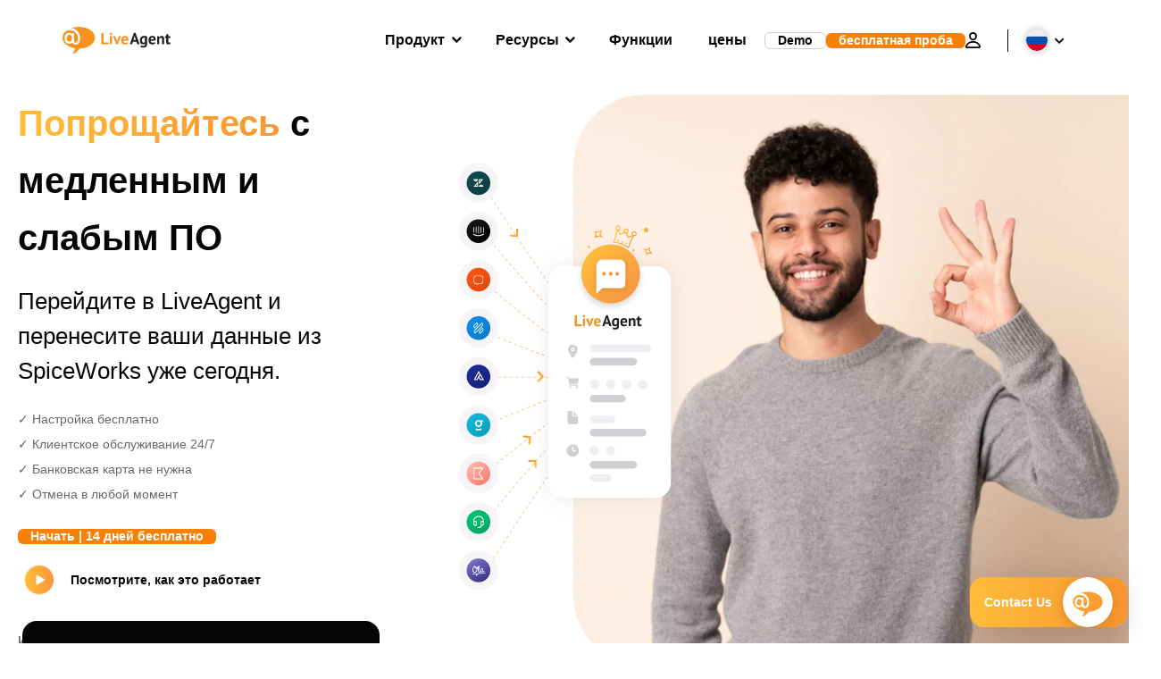

--- FILE ---
content_type: text/html; charset=UTF-8
request_url: https://ru.liveagent.com/migracia-iz-spiceworks/
body_size: 70449
content:
<!doctype html>
<html lang="ru-RU">
	<head><meta name="referrer" content="strict-origin-when-cross-origin">
	<meta charset="UTF-8">
	<meta http-equiv="X-UA-Compatible" content="IE=edge">
	<meta name="viewport" content="width=device-width, initial-scale=1.0, shrink-to-fit=no">

	<link rel="apple-touch-icon" sizes="180x180" href="https://ru.liveagent.com/app/themes/liveagent/assets/images/favicon/apple-touch-icon.png">
	<link rel="icon" type="image/png" sizes="32x32" href="https://ru.liveagent.com/app/themes/liveagent/assets/images/favicon/favicon-32x32.png">
	<link rel="icon" type="image/png" sizes="16x16" href="https://ru.liveagent.com/app/themes/liveagent/assets/images/favicon/favicon-16x16.png">

	<link rel="mask-icon" href="https://ru.liveagent.com/app/themes/liveagent/assets/images/favicon/safari-pinned-tab.svg" color="#f5912c">
	<meta name="apple-mobile-web-app-title" content="LiveAgent">
	<meta name="application-name" content="LiveAgent">
	<meta name="msapplication-TileColor" content="#ffffff">
	<meta name="theme-color" content="#ffffff">

	<!-- URLSLAB-SKIP-REPLACE-START -->
	<style id="inline-css" type="text/css">*{-webkit-box-sizing:border-box;box-sizing:border-box}*:active,*:focus,*:hover{outline:0}#app{position:relative}h1,h2,h3,h4,h5,h6,p{margin:0}a{text-decoration:none}a:active,a:focus,a:hover{text-decoration:none}ul{margin:0;padding:0;list-style:none}figure{margin:0}/*! sanitize.css v10.0.0 | CC0 License | github.com/csstools/sanitize.css */*,::before,::after{-webkit-box-sizing:border-box;box-sizing:border-box}::before,::after{text-decoration:inherit;vertical-align:inherit}html{cursor:default;line-height:1.5;-moz-tab-size:4;-o-tab-size:4;tab-size:4;-webkit-tap-highlight-color:transparent;-ms-text-size-adjust:100%;-webkit-text-size-adjust:100%}html:not(:lang(en)){word-break:break-word;-ms-hyphens:auto;hyphens:auto}body{margin:0}h1{font-size:2em;margin:.67em 0}dl dl,dl ol,dl ul,ol dl,ul dl{margin:0}ol ol,ol ul,ul ol,ul ul{margin:0}hr{height:0;overflow:visible}main{display:block}nav ol,nav ul{list-style:none;padding:0}pre{font-family:monospace,monospace;font-size:1em}a{background-color:transparent}abbr[title]{text-decoration:underline;-webkit-text-decoration:underline dotted;text-decoration:underline dotted}b,strong{font-weight:bolder}code,kbd,samp{font-family:monospace,monospace;font-size:1em}small{font-size:80%}audio,canvas,iframe,img,svg,video{vertical-align:middle}audio,video{display:inline-block}audio:not([controls]){display:none;height:0}iframe{border-style:none}img{border-style:none}svg:not([fill]){fill:currentColor}svg:not(:root){overflow:hidden}table{border-collapse:collapse}button,input,select{margin:0}button{overflow:visible;text-transform:none}button,[type=button],[type=reset],[type=submit]{-webkit-appearance:button}fieldset{border:1px solid #a0a0a0;padding:.35em .75em .625em}input{overflow:visible}legend{color:inherit;display:table;max-width:100%;white-space:normal}progress{display:inline-block;vertical-align:baseline}select{text-transform:none}textarea{margin:0;overflow:auto;resize:vertical}[type=checkbox],[type=radio]{padding:0}[type=search]{-webkit-appearance:textfield;outline-offset:-2px}::-webkit-inner-spin-button,::-webkit-outer-spin-button{height:auto}::-webkit-input-placeholder{color:inherit;opacity:.54}::-webkit-search-decoration{-webkit-appearance:none}::-webkit-file-upload-button{-webkit-appearance:button;font:inherit}::-moz-focus-inner{border-style:none;padding:0}:-moz-focusring{outline:1px dotted ButtonText}:-moz-ui-invalid{box-shadow:none}details{display:block}dialog{background-color:white;border:solid;color:black;display:block;height:-moz-fit-content;height:-webkit-fit-content;height:fit-content;left:0;margin:auto;padding:1em;position:absolute;right:0;width:-moz-fit-content;width:-webkit-fit-content;width:fit-content}dialog:not([open]){display:none}summary{display:list-item}canvas{display:inline-block}template{display:none}a,area,button,input,label,select,summary,textarea,[tabindex]{-ms-touch-action:manipulation;touch-action:manipulation}[hidden]{display:none}[aria-busy=true]{cursor:progress}[aria-controls]{cursor:pointer}[aria-disabled=true],[disabled]{cursor:not-allowed}[aria-hidden=false][hidden]{display:initial}[aria-hidden=false][hidden]:not(:focus){clip:rect(0,0,0,0);position:absolute}@font-face{font-family:fontello;src:url(/app/themes/liveagent/assets/webfonts/fontello.woff2?ver=20230109) format("woff2"),url(/app/themes/liveagent/assets/webfonts/fontello.woff?ver=20230109) format("woff"),url(/app/themes/liveagent/assets/webfonts/fontello.ttf?ver=20230109) format("truetype");font-weight:400;font-style:normal;font-display:swap}[class^=fontello-]::before,[class*=fontello-]::before{font-family:fontello,sans-serif;font-style:normal;font-weight:400;display:inline-block;text-decoration:inherit;width:1em;text-align:center;font-variant:normal;text-transform:none;-webkit-font-smoothing:antialiased;-moz-osx-font-smoothing:grayscale}.fontello-icon-e800::before{content:"\e800" !important}.fontello-icon-e801::before{content:"\e801" !important}.fontello-icon-e802::before{content:"\e802" !important}.fontello-icon-e803::before{content:"\e803" !important}.fontello-icon-e804::before{content:"\e804" !important}.fontello-icon-e805::before{content:"\e805" !important}.fontello-icon-e806::before{content:"\e806" !important}.fontello-icon-e807::before{content:"\e807" !important}.fontello-icon-e808::before{content:"\e808" !important}.fontello-icon-e809::before{content:"\e809" !important}.fontello-icon-e80a::before{content:"\e80a" !important}.fontello-icon-e80b::before{content:"\e80b" !important}.fontello-icon-e80c::before{content:"\e80c" !important}.fontello-icon-e80d::before{content:"\e80d" !important}.fontello-icon-e80e::before{content:"\e80e" !important}.fontello-icon-e80f::before{content:"\e80f" !important}.fontello-icon-e810::before{content:"\e810" !important}.fontello-icon-e811::before{content:"\e811" !important}.fontello-icon-e82a::before{content:"\e82a" !important}.fontello-icon-e82b::before{content:"\e82b" !important}.fontello-bars-solid::before{content:"\e812"}.fontello-calendar-regular::before{content:"\e813"}.fontello-check-circle-regular::before{content:"\e814"}.fontello-facebook-f-brands::before{content:"\e815"}.fontello-facebook-square-brands::before{content:"\e816"}.fontello-folder-solid::before{content:"\e817"}.fontello-instagram-brands::before{content:"\e818"}.fontello-linkedin-brands::before{content:"\e819"}.fontello-linkedin-in-brands::before{content:"\e81a"}.fontello-search-solid::before{content:"\e81b"}.fontello-times-circle-regular::before{content:"\e81c"}.fontello-twitter-brands::before{content:"\e81d"}.fontello-twitter-square-brands::before{content:"\e81e"}.fontello-user-solid::before{content:"\e81f"}.fontello-youtube-square-brands::before{content:"\e820"}.fontello-chevron-down-solid::before{content:"\e821"}.fontello-chevron-left-solid::before{content:"\e822"}.fontello-chevron-right-solid::before{content:"\e823"}.fontello-chevron-up-solid::before{content:"\e824"}.fontello-dribbble-brands::before{content:"\e825"}.fontello-github-brands::before{content:"\e826"}.fontello-map-marker-alt-solid::before{content:"\e827"}.fontello-phone-solid::before{content:"\e828"}.fontello-wordpress-simple-brands::before{content:"\e829"}.fontello-info::before{content:"\e82c"}.fontello-company::before{content:"\e82d"}.fontello-mail::before{content:"\e82e"}.fontello-user::before{content:"\e82f"}.fontello-inbox::before{content:"\e830" !important}.fontello-folder2::before{content:"\e831" !important}.fontello-anchor::before{content:"\e832" !important}.fontello-menu-academy::before{content:"\e851" !important}.fontello-menu-awards::before{content:"\e852" !important}.fontello-menu-blog::before{content:"\e853" !important}.fontello-menu-business-solutions::before{content:"\e854" !important}.fontello-menu-call-center::before{content:"\e855" !important}.fontello-menu-change-log::before{content:"\e839" !important}.fontello-menu-customer-portal::before{content:"\e856" !important}.fontello-menu-directory::before{content:"\e857" !important}.fontello-menu-glossary::before{content:"\e833" !important}.fontello-menu-help-desk::before{content:"\e843" !important}.fontello-menu-industry-solutions::before{content:"\e844" !important}.fontello-menu-knowledge-base::before{content:"\e845" !important}.fontello-menu-live-chat::before{content:"\e846" !important}.fontello-menu-social-media::before{content:"\e847" !important}.fontello-menu-system-status::before{content:"\e842" !important}.fontello-menu-take-a-tour::before{content:"\e849" !important}.fontello-menu-templates::before{content:"\e84a" !important}.fontello-menu-ticketing::before{content:"\e84b" !important}.fontello-menu-typing-test::before{content:"\e84c" !important}.fontello-menu-use-cases::before{content:"\e84d" !important}.fontello-menu-vector::before{content:"\e848" !important}.fontello-menu-webinars::before{content:"\e84e" !important}.fontello-menu-why-liveagent::before{content:"\e84f" !important}.fontello-menu-about-us::before{content:"\e850" !important}.fontello-menu-wordpress::before{content:"\e829" !important}.fontello-menu-research::before{content:"\e834" !important}.fontello-menu-checklists::before{content:"\e835" !important}.fontello-whatsapp-brands::before{content:"\e836"}:root{--primary-color:#fa9531;--secondary-color:#ffbd39;--third-color:#feefe0;--package-color-1:#3cc33e;--package-color-2:#1089f8;--package-color-3:#fa9531;--package-color-4:#b0b4bb;--new-item-color:#ff0;--extension-item-color:#050505;--successful-color:#07b65d;--error-color:#f72f49;--font-color-normal:#65676b;--font-color-level3:#65676b;--font-color-medium:#b0b4bb;--font-color-dark:#050505;--font-color-light:#fff;--content-color-normal:#65676b;--content-color-dark:#050505;--content-color-light:#fff;--button-full-font-color:#fff;--button-full-background-color-1:#fa9531;--button-full-background-color-2:#ffbd39;--button-outline-color:#e4e5e9;--border-color-normal:#65676b;--border-color-gray:#e4e5e9;--border-color-gray-icon:#bec2c9;--border-color-inputs:#ced0d4;--border-color-dark:#050505;--border-color-light:#fff;--main-background:#fff;--invert-main-background:#050505;--secondary-background:#f5f5f7;--light-background:#f5f5f7;--header-background:#fff;--main-nav-font-color:#050505;--main-nav-font-color-highlight:#fa9531;--main-nav-underline:#fa9531;--main-nav-submenu-background:#fff;--main-nav-submenu-font-color:#050505;--main-nav-submenu-font-color-hover:#050505;--cookie-background:#fff3e0;--newsletter-background:#f5f5f7;--tabs-background:#f5f5f7;--orange-background:#feefe0;--violet-background:#f3e6ff;--footer-column-border-color:#e4e5e9;--footer-middle-background-color-1:#fa9531;--footer-middle-background-color-2:#ffbd39;--box-shadow:0 0 16px 0 rgba(0,0,0,0.08);--box-shadow-big:0 .25em 4em 0 rgba(0,0,0,0.07);--background:linear-gradient(90deg,#ffbd39 0,#fa9531 100%);--background-invert:linear-gradient(90deg,#fa9531 0,#ffbd39 100%)}html{scroll-behavior:smooth}html :where(img[class*=wp-image-]){height:auto;max-width:100%}body{background-color:#fff;background-color:var(--main-background);font-family:"Helvetica Neue",Helvetica,Arial,sans-serif;font-size:16px;font-weight:400;line-height:24px;-webkit-tap-highlight-color:rgba(0,0,0,0);overflow-x:hidden}body.overlay{overflow:hidden !important}body.overlay::before{content:"";top:0;right:0;bottom:0;left:0;position:fixed;z-index:999998;background-color:rgba(0,0,0,0.6);-webkit-animation:fadeIn .25s;animation:fadeIn .25s}.home .AppContainer{overflow:hidden}.wrapper{position:relative;width:100%;max-width:1180px;margin-left:auto;margin-right:auto;padding-left:20px;padding-right:20px;border-radius:1rem}.wrapper__medium{max-width:1240px}.wrapper__extended{max-width:1380px}.wrapper__wide{position:relative;max-width:1380px;margin-left:auto;margin-right:auto;padding:1.5em 0}.wrapper__narrow{max-width:650px;margin-left:auto;margin-right:auto}.grecaptcha-badge{display:none !important}.hidden{display:none !important}.invisible{visibility:hidden !important;opacity:0 !important;cursor:default}.invisible *,.invisible:hover *{cursor:default !important}.pos-relative{position:relative}.pos-absolute{position:absolute}.pos-fixed{position:fixed}.pos-sticky{position:sticky}.wp-block-media-text{display:grid;grid-template-columns:50% 1fr;grid-template-rows:auto}.wp-block-media-text>.wp-block-media-text__media{-ms-flex-item-align:center;align-self:center}.wp-block-media-text>.wp-block-media-text__content{direction:ltr;grid-column:2;grid-row:1;padding:0 8%;word-break:break-word;align-self:center}.display-block{display:block !important}.flex{display:-webkit-box !important;display:-ms-flexbox !important;display:flex !important}.flex-wrap{-ms-flex-wrap:wrap !important;flex-wrap:wrap !important}.flex-direction-row{-webkit-box-orient:horizontal !important;-webkit-box-direction:normal !important;-ms-flex-direction:row !important;flex-direction:row !important}.flex-direction-column{-webkit-box-orient:vertical !important;-webkit-box-direction:normal !important;-ms-flex-direction:column !important;flex-direction:column !important}.flex-align-center{-ms-flex-line-pack:center !important;align-content:center !important;-webkit-box-align:center !important;-ms-flex-align:center !important;align-items:center !important}.flex-align-center .elementor-widget-wrap{-ms-flex-line-pack:center !important;align-content:center !important;-webkit-box-align:center !important;-ms-flex-align:center !important;align-items:center !important}.flex-justify-center{-webkit-box-pack:center !important;-ms-flex-pack:center !important;justify-content:center !important}.text-align-left{text-align:left !important}.text-align-left *{text-align:left}.text-align-center{text-align:center !important}.text-align-justify{text-align:justify !important}.text-decoration-none{text-decoration:none}.text-decoration-underline{text-decoration:underline}.w-100{width:100%}.no-margin[class]{margin:0 !important}.no-padding[class]{padding:0 !important}[class].ma-left{margin-left:auto}[class].ma-right{margin-right:auto}[class].ma-top{margin-top:auto}[class].ma-bottom{margin-bottom:auto}.mt-0[class]{margin-top:0}.mr-0[class]{margin-right:0}.mb-0[class]{margin-bottom:0}.ml-0[class]{margin-left:0}.pt-0[class]{padding-top:0}.pr-0[class]{padding-right:0}.pb-0[class]{padding-bottom:0}.pl-0[class]{padding-left:0}.mt-xxs[class]{margin-top:.15em}.mr-xxs[class]{margin-right:.15em}.mb-xxs[class]{margin-bottom:.15em}.ml-xxs[class]{margin-left:.15em}.pt-xxs[class]{padding-top:.15em}.pr-xxs[class]{padding-right:.15em}.pb-xxs[class]{padding-bottom:.15em}.pl-xxs[class]{padding-left:.15em}.mt-xs[class]{margin-top:.25em}.mr-xs[class]{margin-right:.25em}.mb-xs[class]{margin-bottom:.25em}.ml-xs[class]{margin-left:.25em}.pt-xs[class]{padding-top:.25em}.pr-xs[class]{padding-right:.25em}.pb-xs[class]{padding-bottom:.25em}.pl-xs[class]{padding-left:.25em}.mt-s[class]{margin-top:.5em}.mr-s[class]{margin-right:.5em}.mb-s[class]{margin-bottom:.5em}.ml-s[class]{margin-left:.5em}.pt-s[class]{padding-top:.5em}.pr-s[class]{padding-right:.5em}.pb-s[class]{padding-bottom:.5em}.pl-s[class]{padding-left:.5em}.mt-m[class]{margin-top:1em}.mr-m[class]{margin-right:1em}.mb-m[class]{margin-bottom:1em}.ml-m[class]{margin-left:1em}.pt-m[class]{padding-top:1em}.pr-m[class]{padding-right:1em}.pb-m[class]{padding-bottom:1em}.pl-m[class]{padding-left:1em}.mt-l[class]{margin-top:1.5em}.mr-l[class]{margin-right:1.5em}.mb-l[class]{margin-bottom:1.5em}.ml-l[class]{margin-left:1.5em}.pt-l[class]{padding-top:1.5em}.pr-l[class]{padding-right:1.5em}.pb-l[class]{padding-bottom:1.5em}.pl-l[class]{padding-left:1.5em}.mt-xl[class]{margin-top:2em}.mr-xl[class]{margin-right:2em}.mb-xl[class]{margin-bottom:2em}.ml-xl[class]{margin-left:2em}.pt-xl[class]{padding-top:2em}.pr-xl[class]{padding-right:2em}.pb-xl[class]{padding-bottom:2em}.pl-xl[class]{padding-left:2em}.mt-xxl[class]{margin-top:2.5em}.mr-xxl[class]{margin-right:2.5em}.mb-xxl[class]{margin-bottom:2.5em}.ml-xxl[class]{margin-left:2.5em}.pt-xxl[class]{padding-top:2.5em}.pr-xxl[class]{padding-right:2.5em}.pb-xxl[class]{padding-bottom:2.5em}.pl-xxl[class]{padding-left:2.5em}.mt-xxxl[class]{margin-top:3.25em}.mr-xxxl[class]{margin-right:3.25em}.mb-xxxl[class]{margin-bottom:3.25em}.ml-xxxl[class]{margin-left:3.25em}.pt-xxxl[class]{padding-top:3.25em}.pr-xxxl[class]{padding-right:3.25em}.pb-xxxl[class]{padding-bottom:3.25em}.pl-xxxl[class]{padding-left:3.25em}.mt-extreme-small[class]{margin-top:3.75em}.mr-extreme-small[class]{margin-right:3.75em}.mb-extreme-small[class]{margin-bottom:3.75em}.ml-extreme-small[class]{margin-left:3.75em}.pt-extreme-small[class]{padding-top:3.75em}.pr-extreme-small[class]{padding-right:3.75em}.pb-extreme-small[class]{padding-bottom:3.75em}.pl-extreme-small[class]{padding-left:3.75em}.mt-extreme[class]{margin-top:4.5em}.mr-extreme[class]{margin-right:4.5em}.mb-extreme[class]{margin-bottom:4.5em}.ml-extreme[class]{margin-left:4.5em}.pt-extreme[class]{padding-top:4.5em}.pr-extreme[class]{padding-right:4.5em}.pb-extreme[class]{padding-bottom:4.5em}.pl-extreme[class]{padding-left:4.5em}.mt-extreme-plus[class]{margin-top:5em}.mr-extreme-plus[class]{margin-right:5em}.mb-extreme-plus[class]{margin-bottom:5em}.ml-extreme-plus[class]{margin-left:5em}.pt-extreme-plus[class]{padding-top:5em}.pr-extreme-plus[class]{padding-right:5em}.pb-extreme-plus[class]{padding-bottom:5em}.pl-extreme-plus[class]{padding-left:5em}.mt-ultra[class]{margin-top:6em}.mr-ultra[class]{margin-right:6em}.mb-ultra[class]{margin-bottom:6em}.ml-ultra[class]{margin-left:6em}.pt-ultra[class]{padding-top:6em}.pr-ultra[class]{padding-right:6em}.pb-ultra[class]{padding-bottom:6em}.pl-ultra[class]{padding-left:6em}.mt-ultra-xl[class]{margin-top:9.375em}.mr-ultra-xl[class]{margin-right:9.375em}.mb-ultra-xl[class]{margin-bottom:9.375em}.ml-ultra-xl[class]{margin-left:9.375em}.pt-ultra-xl[class]{padding-top:9.375em}.pr-ultra-xl[class]{padding-right:9.375em}.pb-ultra-xl[class]{padding-bottom:9.375em}.pl-ultra-xl[class]{padding-left:9.375em}.mt-2xultra[class]{margin-top:10em}.mr-2xultra[class]{margin-right:10em}.mb-2xultra[class]{margin-bottom:10em}.ml-2xultra[class]{margin-left:10em}.pt-2xultra[class]{padding-top:10em}.pr-2xultra[class]{padding-right:10em}.pb-2xultra[class]{padding-bottom:10em}.pl-2xultra[class]{padding-left:10em}.Footer,.Reviews,.Block--redesign__successtories,.Block--redesign__testimonials,.SimilarSources{content-visibility:auto}body.lb-disable-scrolling{overflow:hidden}.lightboxOverlay{position:absolute;top:0;left:0;z-index:999999;opacity:.8;background-color:#000;display:none}.lightbox{overflow:hidden}.lightbox.splide,.lightbox-youtube{position:fixed;left:0;top:0;width:100vw;height:100vh;z-index:999999;text-align:center;line-height:0;font-weight:400;outline:0;opacity:0;-webkit-transition:opacity .5s;transition:opacity .5s}.lightbox.splide::after,.lightbox-youtube::after{background-color:#050505;background-color:var(--invert-main-background);width:100%;height:100%;content:"";position:absolute;top:0;left:0;opacity:.8}.lightbox.splide.active,.lightbox-youtube.active{opacity:1}.lightbox.splide>*,.lightbox-youtube>*{position:relative;z-index:1}.lightbox .splide__list{height:100vh}.lightbox .splide__slide{display:-webkit-box;display:-ms-flexbox;display:flex;-webkit-box-align:center;-ms-flex-align:center;align-items:center;-webkit-box-pack:center;-ms-flex-pack:center;justify-content:center;height:100%}.lightbox .youtube__inn{display:-webkit-box;display:-ms-flexbox;display:flex;-webkit-box-align:center;-ms-flex-align:center;align-items:center;-webkit-box-pack:center;-ms-flex-pack:center;justify-content:center;height:100%}.lightbox .youtube__wrapper{position:relative;width:calc(100% - 1em);height:0;padding-bottom:56.25%;z-index:1}.lightbox .youtube__inmodal{position:absolute;width:100%;top:0;left:0}.lightbox__image-wrapper{padding:0 4em}.lightbox__image-wrapper img{max-width:100%;max-height:100vh}.lightbox .splide__arrows{position:absolute;width:100%;height:2em;top:50%;-webkit-transform:translateY(-50%);-ms-transform:translateY(-50%);transform:translateY(-50%);z-index:2}.lightbox .splide__arrow{width:2em;height:2em;font-size:2rem}.lightbox .splide__arrow::before{display:none}.lightbox .splide__arrow:disabled{display:none}.lightbox .splide__arrow svg{fill:#fff}.lightbox__close.lightbox__close{color:#fff;color:var(--font-color-light);width:1em;height:1em;position:absolute;display:inline-block;right:.5em;top:.5em;font-size:3rem;line-height:1;cursor:pointer;z-index:2;text-shadow:0 0 .1em rgba(0,0,0,0.8)}@-webkit-keyframes chatDots{0%{opacity:.5}15%{-webkit-transform:translateY(-0.25em);transform:translateY(-0.25em)}25%{-webkit-transform:translateY(0);transform:translateY(0)}50%{opacity:1}100%{opacity:.5}}@keyframes chatDots{0%{opacity:.5}15%{-webkit-transform:translateY(-0.25em);transform:translateY(-0.25em)}25%{-webkit-transform:translateY(0);transform:translateY(0)}50%{opacity:1}100%{opacity:.5}}@-webkit-keyframes fadeIn{0%{opacity:0}100%{opacity:1}}@keyframes fadeIn{0%{opacity:0}100%{opacity:1}}@-webkit-keyframes bounceIn{0%{opacity:0;-webkit-transform:scale3d(0.3,0.3,0.3);transform:scale3d(0.3,0.3,0.3);-webkit-animation-timing-function:cubic-bezier(0.215,0.61,0.355,1);animation-timing-function:cubic-bezier(0.215,0.61,0.355,1)}20%{-webkit-transform:scale3d(1.1,1.1,1.1);transform:scale3d(1.1,1.1,1.1);-webkit-animation-timing-function:cubic-bezier(0.215,0.61,0.355,1);animation-timing-function:cubic-bezier(0.215,0.61,0.355,1)}40%{-webkit-transform:scale3d(0.9,0.9,0.9);transform:scale3d(0.9,0.9,0.9);-webkit-animation-timing-function:cubic-bezier(0.215,0.61,0.355,1);animation-timing-function:cubic-bezier(0.215,0.61,0.355,1)}60%{opacity:1;-webkit-transform:scale3d(1.03,1.03,1.03);transform:scale3d(1.03,1.03,1.03);-webkit-animation-timing-function:cubic-bezier(0.215,0.61,0.355,1);animation-timing-function:cubic-bezier(0.215,0.61,0.355,1)}80%{-webkit-transform:scale3d(0.97,0.97,0.97);transform:scale3d(0.97,0.97,0.97);-webkit-animation-timing-function:cubic-bezier(0.215,0.61,0.355,1);animation-timing-function:cubic-bezier(0.215,0.61,0.355,1)}to{opacity:1;-webkit-transform:scale3d(1,1,1);transform:scale3d(1,1,1);-webkit-animation-timing-function:cubic-bezier(0.215,0.61,0.355,1);animation-timing-function:cubic-bezier(0.215,0.61,0.355,1)}}@keyframes bounceIn{0%{opacity:0;-webkit-transform:scale3d(0.3,0.3,0.3);transform:scale3d(0.3,0.3,0.3);-webkit-animation-timing-function:cubic-bezier(0.215,0.61,0.355,1);animation-timing-function:cubic-bezier(0.215,0.61,0.355,1)}20%{-webkit-transform:scale3d(1.1,1.1,1.1);transform:scale3d(1.1,1.1,1.1);-webkit-animation-timing-function:cubic-bezier(0.215,0.61,0.355,1);animation-timing-function:cubic-bezier(0.215,0.61,0.355,1)}40%{-webkit-transform:scale3d(0.9,0.9,0.9);transform:scale3d(0.9,0.9,0.9);-webkit-animation-timing-function:cubic-bezier(0.215,0.61,0.355,1);animation-timing-function:cubic-bezier(0.215,0.61,0.355,1)}60%{opacity:1;-webkit-transform:scale3d(1.03,1.03,1.03);transform:scale3d(1.03,1.03,1.03);-webkit-animation-timing-function:cubic-bezier(0.215,0.61,0.355,1);animation-timing-function:cubic-bezier(0.215,0.61,0.355,1)}80%{-webkit-transform:scale3d(0.97,0.97,0.97);transform:scale3d(0.97,0.97,0.97);-webkit-animation-timing-function:cubic-bezier(0.215,0.61,0.355,1);animation-timing-function:cubic-bezier(0.215,0.61,0.355,1)}to{opacity:1;-webkit-transform:scale3d(1,1,1);transform:scale3d(1,1,1);-webkit-animation-timing-function:cubic-bezier(0.215,0.61,0.355,1);animation-timing-function:cubic-bezier(0.215,0.61,0.355,1)}}@-webkit-keyframes down{0%{-webkit-transform:translate(0);transform:translate(0)}20%{-webkit-transform:translateY(1em);transform:translateY(1em)}40%{-webkit-transform:translate(0);transform:translate(0)}}@keyframes down{0%{-webkit-transform:translate(0);transform:translate(0)}20%{-webkit-transform:translateY(1em);transform:translateY(1em)}40%{-webkit-transform:translate(0);transform:translate(0)}}@-webkit-keyframes slideDown{from{-webkit-transform:translateY(-100%);transform:translateY(-100%)}to{-webkit-transform:translateY(0);transform:translateY(0)}}@keyframes slideDown{from{-webkit-transform:translateY(-100%);transform:translateY(-100%)}to{-webkit-transform:translateY(0);transform:translateY(0)}}@-webkit-keyframes slideUp{from{-webkit-transform:translateY(0);transform:translateY(0)}to{-webkit-transform:translateY(-100%);transform:translateY(-100%)}}@keyframes slideUp{from{-webkit-transform:translateY(0);transform:translateY(0)}to{-webkit-transform:translateY(-100%);transform:translateY(-100%)}}@-webkit-keyframes pulse{0%{-webkit-box-shadow:0 0 0 0 rgba(245,145,44,0.6);box-shadow:0 0 0 0 rgba(245,145,44,0.6)}70%{-webkit-box-shadow:0 0 0 15px rgba(245,145,44,0);box-shadow:0 0 0 15px rgba(245,145,44,0)}100%{-webkit-box-shadow:0 0 0 0 rgba(245,145,44,0);box-shadow:0 0 0 0 rgba(245,145,44,0)}}@keyframes pulse{0%{-webkit-box-shadow:0 0 0 0 rgba(245,145,44,0.6);box-shadow:0 0 0 0 rgba(245,145,44,0.6)}70%{-webkit-box-shadow:0 0 0 15px rgba(245,145,44,0);box-shadow:0 0 0 15px rgba(245,145,44,0)}100%{-webkit-box-shadow:0 0 0 0 rgba(245,145,44,0);box-shadow:0 0 0 0 rgba(245,145,44,0)}}.c-black-real{color:#000 !important}.c-black-real *{color:inherit !important}.c-black-real svg{fill:currentcolor !important}svg.c-black-real{fill:currentcolor !important}.bg-black-real{background-color:#000 !important}.border-black-real{border-color:#000 !important}.c-black{color:#050505 !important}.c-black *{color:inherit !important}.c-black svg{fill:currentcolor !important}svg.c-black{fill:currentcolor !important}.bg-black{background-color:#050505 !important}.border-black{border-color:#050505 !important}.c-white{color:#fff !important}.c-white *{color:inherit !important}.c-white svg{fill:currentcolor !important}svg.c-white{fill:currentcolor !important}.bg-white{background-color:#fff !important}.border-white{border-color:#fff !important}.c-gray{color:#231f20 !important}.c-gray *{color:inherit !important}.c-gray svg{fill:currentcolor !important}svg.c-gray{fill:currentcolor !important}.bg-gray{background-color:#231f20 !important}.border-gray{border-color:#231f20 !important}.c-dark-gray{color:#65676b !important}.c-dark-gray *{color:inherit !important}.c-dark-gray svg{fill:currentcolor !important}svg.c-dark-gray{fill:currentcolor !important}.bg-dark-gray{background-color:#65676b !important}.border-dark-gray{border-color:#65676b !important}.c-medium-gray{color:#b0b4bb !important}.c-medium-gray *{color:inherit !important}.c-medium-gray svg{fill:currentcolor !important}svg.c-medium-gray{fill:currentcolor !important}.bg-medium-gray{background-color:#b0b4bb !important}.border-medium-gray{border-color:#b0b4bb !important}.c-medium-gray-quotes{color:#65676b !important}.c-medium-gray-quotes *{color:inherit !important}.c-medium-gray-quotes svg{fill:currentcolor !important}svg.c-medium-gray-quotes{fill:currentcolor !important}.bg-medium-gray-quotes{background-color:#65676b !important}.border-medium-gray-quotes{border-color:#65676b !important}.c-medium-gray-inputs{color:#ced0d4 !important}.c-medium-gray-inputs *{color:inherit !important}.c-medium-gray-inputs svg{fill:currentcolor !important}svg.c-medium-gray-inputs{fill:currentcolor !important}.bg-medium-gray-inputs{background-color:#ced0d4 !important}.border-medium-gray-inputs{border-color:#ced0d4 !important}.c-level3{color:#8c9097 !important}.c-level3 *{color:inherit !important}.c-level3 svg{fill:currentcolor !important}svg.c-level3{fill:currentcolor !important}.bg-level3{background-color:#8c9097 !important}.border-level3{border-color:#8c9097 !important}.c-level4{color:#f9f9fa !important}.c-level4 *{color:inherit !important}.c-level4 svg{fill:currentcolor !important}svg.c-level4{fill:currentcolor !important}.bg-level4{background-color:#f9f9fa !important}.border-level4{border-color:#f9f9fa !important}.c-light-gray{color:#e4e5e9 !important}.c-light-gray *{color:inherit !important}.c-light-gray svg{fill:currentcolor !important}svg.c-light-gray{fill:currentcolor !important}.bg-light-gray{background-color:#e4e5e9 !important}.border-light-gray{border-color:#e4e5e9 !important}.c-lighter-gray{color:#d8dadf !important}.c-lighter-gray *{color:inherit !important}.c-lighter-gray svg{fill:currentcolor !important}svg.c-lighter-gray{fill:currentcolor !important}.bg-lighter-gray{background-color:#d8dadf !important}.border-lighter-gray{border-color:#d8dadf !important}.c-light-gray-icon{color:#bec2c9 !important}.c-light-gray-icon *{color:inherit !important}.c-light-gray-icon svg{fill:currentcolor !important}svg.c-light-gray-icon{fill:currentcolor !important}.bg-light-gray-icon{background-color:#bec2c9 !important}.border-light-gray-icon{border-color:#bec2c9 !important}.c-lightest-gray{color:#f5f5f7 !important}.c-lightest-gray *{color:inherit !important}.c-lightest-gray svg{fill:currentcolor !important}svg.c-lightest-gray{fill:currentcolor !important}.bg-lightest-gray{background-color:#f5f5f7 !important}.border-lightest-gray{border-color:#f5f5f7 !important}.c-ultralightest-gray{color:#f5f5f7 !important}.c-ultralightest-gray *{color:inherit !important}.c-ultralightest-gray svg{fill:currentcolor !important}svg.c-ultralightest-gray{fill:currentcolor !important}.bg-ultralightest-gray{background-color:#f5f5f7 !important}.border-ultralightest-gray{border-color:#f5f5f7 !important}.c-pricing-gray{color:#edeff3 !important}.c-pricing-gray *{color:inherit !important}.c-pricing-gray svg{fill:currentcolor !important}svg.c-pricing-gray{fill:currentcolor !important}.bg-pricing-gray{background-color:#edeff3 !important}.border-pricing-gray{border-color:#edeff3 !important}.c-dark-orange{color:#fa9531 !important}.c-dark-orange *{color:inherit !important}.c-dark-orange svg{fill:currentcolor !important}svg.c-dark-orange{fill:currentcolor !important}.bg-dark-orange{background-color:#fa9531 !important}.border-dark-orange{border-color:#fa9531 !important}.c-primary{color:#fa9531 !important}.c-primary *{color:inherit !important}.c-primary svg{fill:currentcolor !important}svg.c-primary{fill:currentcolor !important}.bg-primary{background-color:#fa9531 !important}.border-primary{border-color:#fa9531 !important}.c-orange-new{color:#ffb928 !important}.c-orange-new *{color:inherit !important}.c-orange-new svg{fill:currentcolor !important}svg.c-orange-new{fill:currentcolor !important}.bg-orange-new{background-color:#ffb928 !important}.border-orange-new{border-color:#ffb928 !important}.c-medium-orange{color:#feefe0 !important}.c-medium-orange *{color:inherit !important}.c-medium-orange svg{fill:currentcolor !important}svg.c-medium-orange{fill:currentcolor !important}.bg-medium-orange{background-color:#feefe0 !important}.border-medium-orange{border-color:#feefe0 !important}.c-light-orange{color:#ffbd39 !important}.c-light-orange *{color:inherit !important}.c-light-orange svg{fill:currentcolor !important}svg.c-light-orange{fill:currentcolor !important}.bg-light-orange{background-color:#ffbd39 !important}.border-light-orange{border-color:#ffbd39 !important}.c-light-green{color:#3cc33e !important}.c-light-green *{color:inherit !important}.c-light-green svg{fill:currentcolor !important}svg.c-light-green{fill:currentcolor !important}.bg-light-green{background-color:#3cc33e !important}.border-light-green{border-color:#3cc33e !important}.c-light-blue{color:#1089f8 !important}.c-light-blue *{color:inherit !important}.c-light-blue svg{fill:currentcolor !important}svg.c-light-blue{fill:currentcolor !important}.bg-light-blue{background-color:#1089f8 !important}.border-light-blue{border-color:#1089f8 !important}.c-green{color:#080 !important}.c-green *{color:inherit !important}.c-green svg{fill:currentcolor !important}svg.c-green{fill:currentcolor !important}.bg-green{background-color:#080 !important}.border-green{border-color:#080 !important}.c-red{color:#f00 !important}.c-red *{color:inherit !important}.c-red svg{fill:currentcolor !important}svg.c-red{fill:currentcolor !important}.bg-red{background-color:#f00 !important}.border-red{border-color:#f00 !important}.c-yellow{color:#ff0 !important}.c-yellow *{color:inherit !important}.c-yellow svg{fill:currentcolor !important}svg.c-yellow{fill:currentcolor !important}.bg-yellow{background-color:#ff0 !important}.border-yellow{border-color:#ff0 !important}.c-dark-pink{color:#b44b85 !important}.c-dark-pink *{color:inherit !important}.c-dark-pink svg{fill:currentcolor !important}svg.c-dark-pink{fill:currentcolor !important}.bg-dark-pink{background-color:#b44b85 !important}.border-dark-pink{border-color:#b44b85 !important}.c-light-pink{color:#f478a5 !important}.c-light-pink *{color:inherit !important}.c-light-pink svg{fill:currentcolor !important}svg.c-light-pink{fill:currentcolor !important}.bg-light-pink{background-color:#f478a5 !important}.border-light-pink{border-color:#f478a5 !important}.c-saturated-violet{color:#ae54fd !important}.c-saturated-violet *{color:inherit !important}.c-saturated-violet svg{fill:currentcolor !important}svg.c-saturated-violet{fill:currentcolor !important}.bg-saturated-violet{background-color:#ae54fd !important}.border-saturated-violet{border-color:#ae54fd !important}.c-desaturated-violet{color:#f3e6ff !important}.c-desaturated-violet *{color:inherit !important}.c-desaturated-violet svg{fill:currentcolor !important}svg.c-desaturated-violet{fill:currentcolor !important}.bg-desaturated-violet{background-color:#f3e6ff !important}.border-desaturated-violet{border-color:#f3e6ff !important}.c-saturated-blue{color:#2570ed !important}.c-saturated-blue *{color:inherit !important}.c-saturated-blue svg{fill:currentcolor !important}svg.c-saturated-blue{fill:currentcolor !important}.bg-saturated-blue{background-color:#2570ed !important}.border-saturated-blue{border-color:#2570ed !important}.c-desaturated-blue{color:#dfeafd !important}.c-desaturated-blue *{color:inherit !important}.c-desaturated-blue svg{fill:currentcolor !important}svg.c-desaturated-blue{fill:currentcolor !important}.bg-desaturated-blue{background-color:#dfeafd !important}.border-desaturated-blue{border-color:#dfeafd !important}.c-saturated-green{color:#07b65d !important}.c-saturated-green *{color:inherit !important}.c-saturated-green svg{fill:currentcolor !important}svg.c-saturated-green{fill:currentcolor !important}.bg-saturated-green{background-color:#07b65d !important}.border-saturated-green{border-color:#07b65d !important}.c-desaturated-green{color:#daf4e7 !important}.c-desaturated-green *{color:inherit !important}.c-desaturated-green svg{fill:currentcolor !important}svg.c-desaturated-green{fill:currentcolor !important}.bg-desaturated-green{background-color:#daf4e7 !important}.border-desaturated-green{border-color:#daf4e7 !important}.c-saturated-red{color:#f72f49 !important}.c-saturated-red *{color:inherit !important}.c-saturated-red svg{fill:currentcolor !important}svg.c-saturated-red{fill:currentcolor !important}.bg-saturated-red{background-color:#f72f49 !important}.border-saturated-red{border-color:#f72f49 !important}.c-desaturated-red{color:#fee0e4 !important}.c-desaturated-red *{color:inherit !important}.c-desaturated-red svg{fill:currentcolor !important}svg.c-desaturated-red{fill:currentcolor !important}.bg-desaturated-red{background-color:#fee0e4 !important}.border-desaturated-red{border-color:#fee0e4 !important}.c-saturated-cyan{color:#48c6ce !important}.c-saturated-cyan *{color:inherit !important}.c-saturated-cyan svg{fill:currentcolor !important}svg.c-saturated-cyan{fill:currentcolor !important}.bg-saturated-cyan{background-color:#48c6ce !important}.border-saturated-cyan{border-color:#48c6ce !important}.c-desaturated-cyan{color:#e4f7f8 !important}.c-desaturated-cyan *{color:inherit !important}.c-desaturated-cyan svg{fill:currentcolor !important}svg.c-desaturated-cyan{fill:currentcolor !important}.bg-desaturated-cyan{background-color:#e4f7f8 !important}.border-desaturated-cyan{border-color:#e4f7f8 !important}@media(min-width:768px){.wrapper__wide{padding:2.75em 0}.hidden-tablet{display:none !important}.display-block-tablet{display:block !important}.flex-tablet{display:-webkit-box !important;display:-ms-flexbox !important;display:flex !important}.mobile--only{display:none}.mt-0-tablet[class]{margin-top:0}.mr-0-tablet[class]{margin-right:0}.mb-0-tablet[class]{margin-bottom:0}.ml-0-tablet[class]{margin-left:0}.pt-0-tablet[class]{padding-top:0}.pr-0-tablet[class]{padding-right:0}.pb-0-tablet[class]{padding-bottom:0}.pl-0-tablet[class]{padding-left:0}.mt-xxs-tablet[class]{margin-top:.15em}.mr-xxs-tablet[class]{margin-right:.15em}.mb-xxs-tablet[class]{margin-bottom:.15em}.ml-xxs-tablet[class]{margin-left:.15em}.pt-xxs-tablet[class]{padding-top:.15em}.pr-xxs-tablet[class]{padding-right:.15em}.pb-xxs-tablet[class]{padding-bottom:.15em}.pl-xxs-tablet[class]{padding-left:.15em}.mt-xs-tablet[class]{margin-top:.25em}.mr-xs-tablet[class]{margin-right:.25em}.mb-xs-tablet[class]{margin-bottom:.25em}.ml-xs-tablet[class]{margin-left:.25em}.pt-xs-tablet[class]{padding-top:.25em}.pr-xs-tablet[class]{padding-right:.25em}.pb-xs-tablet[class]{padding-bottom:.25em}.pl-xs-tablet[class]{padding-left:.25em}.mt-s-tablet[class]{margin-top:.5em}.mr-s-tablet[class]{margin-right:.5em}.mb-s-tablet[class]{margin-bottom:.5em}.ml-s-tablet[class]{margin-left:.5em}.pt-s-tablet[class]{padding-top:.5em}.pr-s-tablet[class]{padding-right:.5em}.pb-s-tablet[class]{padding-bottom:.5em}.pl-s-tablet[class]{padding-left:.5em}.mt-m-tablet[class]{margin-top:1em}.mr-m-tablet[class]{margin-right:1em}.mb-m-tablet[class]{margin-bottom:1em}.ml-m-tablet[class]{margin-left:1em}.pt-m-tablet[class]{padding-top:1em}.pr-m-tablet[class]{padding-right:1em}.pb-m-tablet[class]{padding-bottom:1em}.pl-m-tablet[class]{padding-left:1em}.mt-l-tablet[class]{margin-top:1.5em}.mr-l-tablet[class]{margin-right:1.5em}.mb-l-tablet[class]{margin-bottom:1.5em}.ml-l-tablet[class]{margin-left:1.5em}.pt-l-tablet[class]{padding-top:1.5em}.pr-l-tablet[class]{padding-right:1.5em}.pb-l-tablet[class]{padding-bottom:1.5em}.pl-l-tablet[class]{padding-left:1.5em}.mt-xl-tablet[class]{margin-top:2em}.mr-xl-tablet[class]{margin-right:2em}.mb-xl-tablet[class]{margin-bottom:2em}.ml-xl-tablet[class]{margin-left:2em}.pt-xl-tablet[class]{padding-top:2em}.pr-xl-tablet[class]{padding-right:2em}.pb-xl-tablet[class]{padding-bottom:2em}.pl-xl-tablet[class]{padding-left:2em}.mt-xxl-tablet[class]{margin-top:2.5em}.mr-xxl-tablet[class]{margin-right:2.5em}.mb-xxl-tablet[class]{margin-bottom:2.5em}.ml-xxl-tablet[class]{margin-left:2.5em}.pt-xxl-tablet[class]{padding-top:2.5em}.pr-xxl-tablet[class]{padding-right:2.5em}.pb-xxl-tablet[class]{padding-bottom:2.5em}.pl-xxl-tablet[class]{padding-left:2.5em}.mt-xxxl-tablet[class]{margin-top:3.25em}.mr-xxxl-tablet[class]{margin-right:3.25em}.mb-xxxl-tablet[class]{margin-bottom:3.25em}.ml-xxxl-tablet[class]{margin-left:3.25em}.pt-xxxl-tablet[class]{padding-top:3.25em}.pr-xxxl-tablet[class]{padding-right:3.25em}.pb-xxxl-tablet[class]{padding-bottom:3.25em}.pl-xxxl-tablet[class]{padding-left:3.25em}.mt-extreme-small-tablet[class]{margin-top:3.75em}.mr-extreme-small-tablet[class]{margin-right:3.75em}.mb-extreme-small-tablet[class]{margin-bottom:3.75em}.ml-extreme-small-tablet[class]{margin-left:3.75em}.pt-extreme-small-tablet[class]{padding-top:3.75em}.pr-extreme-small-tablet[class]{padding-right:3.75em}.pb-extreme-small-tablet[class]{padding-bottom:3.75em}.pl-extreme-small-tablet[class]{padding-left:3.75em}.mt-extreme-tablet[class]{margin-top:4.5em}.mr-extreme-tablet[class]{margin-right:4.5em}.mb-extreme-tablet[class]{margin-bottom:4.5em}.ml-extreme-tablet[class]{margin-left:4.5em}.pt-extreme-tablet[class]{padding-top:4.5em}.pr-extreme-tablet[class]{padding-right:4.5em}.pb-extreme-tablet[class]{padding-bottom:4.5em}.pl-extreme-tablet[class]{padding-left:4.5em}.mt-extreme-plus-tablet[class]{margin-top:5em}.mr-extreme-plus-tablet[class]{margin-right:5em}.mb-extreme-plus-tablet[class]{margin-bottom:5em}.ml-extreme-plus-tablet[class]{margin-left:5em}.pt-extreme-plus-tablet[class]{padding-top:5em}.pr-extreme-plus-tablet[class]{padding-right:5em}.pb-extreme-plus-tablet[class]{padding-bottom:5em}.pl-extreme-plus-tablet[class]{padding-left:5em}.mt-ultra-tablet[class]{margin-top:6em}.mr-ultra-tablet[class]{margin-right:6em}.mb-ultra-tablet[class]{margin-bottom:6em}.ml-ultra-tablet[class]{margin-left:6em}.pt-ultra-tablet[class]{padding-top:6em}.pr-ultra-tablet[class]{padding-right:6em}.pb-ultra-tablet[class]{padding-bottom:6em}.pl-ultra-tablet[class]{padding-left:6em}.mt-ultra-xl-tablet[class]{margin-top:9.375em}.mr-ultra-xl-tablet[class]{margin-right:9.375em}.mb-ultra-xl-tablet[class]{margin-bottom:9.375em}.ml-ultra-xl-tablet[class]{margin-left:9.375em}.pt-ultra-xl-tablet[class]{padding-top:9.375em}.pr-ultra-xl-tablet[class]{padding-right:9.375em}.pb-ultra-xl-tablet[class]{padding-bottom:9.375em}.pl-ultra-xl-tablet[class]{padding-left:9.375em}.mt-2xultra-tablet[class]{margin-top:10em}.mr-2xultra-tablet[class]{margin-right:10em}.mb-2xultra-tablet[class]{margin-bottom:10em}.ml-2xultra-tablet[class]{margin-left:10em}.pt-2xultra-tablet[class]{padding-top:10em}.pr-2xultra-tablet[class]{padding-right:10em}.pb-2xultra-tablet[class]{padding-bottom:10em}.pl-2xultra-tablet[class]{padding-left:10em}}@media(min-width:1024px){.wrapper__extended{padding:3em 8.7%}.wrapper__wide{display:-webkit-box;display:-ms-flexbox;display:flex}.hidden-tablet-landscape{display:none !important}.display-block-tablet-landscape{display:block !important}.flex-tablet-landscape{display:-webkit-box !important;display:-ms-flexbox !important;display:flex !important}.tablet--only{display:none}.mt-0-tablet-landscape[class]{margin-top:0}.mr-0-tablet-landscape[class]{margin-right:0}.mb-0-tablet-landscape[class]{margin-bottom:0}.ml-0-tablet-landscape[class]{margin-left:0}.pt-0-tablet-landscape[class]{padding-top:0}.pr-0-tablet-landscape[class]{padding-right:0}.pb-0-tablet-landscape[class]{padding-bottom:0}.pl-0-tablet-landscape[class]{padding-left:0}.mt-xxs-tablet-landscape[class]{margin-top:.15em}.mr-xxs-tablet-landscape[class]{margin-right:.15em}.mb-xxs-tablet-landscape[class]{margin-bottom:.15em}.ml-xxs-tablet-landscape[class]{margin-left:.15em}.pt-xxs-tablet-landscape[class]{padding-top:.15em}.pr-xxs-tablet-landscape[class]{padding-right:.15em}.pb-xxs-tablet-landscape[class]{padding-bottom:.15em}.pl-xxs-tablet-landscape[class]{padding-left:.15em}.mt-xs-tablet-landscape[class]{margin-top:.25em}.mr-xs-tablet-landscape[class]{margin-right:.25em}.mb-xs-tablet-landscape[class]{margin-bottom:.25em}.ml-xs-tablet-landscape[class]{margin-left:.25em}.pt-xs-tablet-landscape[class]{padding-top:.25em}.pr-xs-tablet-landscape[class]{padding-right:.25em}.pb-xs-tablet-landscape[class]{padding-bottom:.25em}.pl-xs-tablet-landscape[class]{padding-left:.25em}.mt-s-tablet-landscape[class]{margin-top:.5em}.mr-s-tablet-landscape[class]{margin-right:.5em}.mb-s-tablet-landscape[class]{margin-bottom:.5em}.ml-s-tablet-landscape[class]{margin-left:.5em}.pt-s-tablet-landscape[class]{padding-top:.5em}.pr-s-tablet-landscape[class]{padding-right:.5em}.pb-s-tablet-landscape[class]{padding-bottom:.5em}.pl-s-tablet-landscape[class]{padding-left:.5em}.mt-m-tablet-landscape[class]{margin-top:1em}.mr-m-tablet-landscape[class]{margin-right:1em}.mb-m-tablet-landscape[class]{margin-bottom:1em}.ml-m-tablet-landscape[class]{margin-left:1em}.pt-m-tablet-landscape[class]{padding-top:1em}.pr-m-tablet-landscape[class]{padding-right:1em}.pb-m-tablet-landscape[class]{padding-bottom:1em}.pl-m-tablet-landscape[class]{padding-left:1em}.mt-l-tablet-landscape[class]{margin-top:1.5em}.mr-l-tablet-landscape[class]{margin-right:1.5em}.mb-l-tablet-landscape[class]{margin-bottom:1.5em}.ml-l-tablet-landscape[class]{margin-left:1.5em}.pt-l-tablet-landscape[class]{padding-top:1.5em}.pr-l-tablet-landscape[class]{padding-right:1.5em}.pb-l-tablet-landscape[class]{padding-bottom:1.5em}.pl-l-tablet-landscape[class]{padding-left:1.5em}.mt-xl-tablet-landscape[class]{margin-top:2em}.mr-xl-tablet-landscape[class]{margin-right:2em}.mb-xl-tablet-landscape[class]{margin-bottom:2em}.ml-xl-tablet-landscape[class]{margin-left:2em}.pt-xl-tablet-landscape[class]{padding-top:2em}.pr-xl-tablet-landscape[class]{padding-right:2em}.pb-xl-tablet-landscape[class]{padding-bottom:2em}.pl-xl-tablet-landscape[class]{padding-left:2em}.mt-xxl-tablet-landscape[class]{margin-top:2.5em}.mr-xxl-tablet-landscape[class]{margin-right:2.5em}.mb-xxl-tablet-landscape[class]{margin-bottom:2.5em}.ml-xxl-tablet-landscape[class]{margin-left:2.5em}.pt-xxl-tablet-landscape[class]{padding-top:2.5em}.pr-xxl-tablet-landscape[class]{padding-right:2.5em}.pb-xxl-tablet-landscape[class]{padding-bottom:2.5em}.pl-xxl-tablet-landscape[class]{padding-left:2.5em}.mt-xxxl-tablet-landscape[class]{margin-top:3.25em}.mr-xxxl-tablet-landscape[class]{margin-right:3.25em}.mb-xxxl-tablet-landscape[class]{margin-bottom:3.25em}.ml-xxxl-tablet-landscape[class]{margin-left:3.25em}.pt-xxxl-tablet-landscape[class]{padding-top:3.25em}.pr-xxxl-tablet-landscape[class]{padding-right:3.25em}.pb-xxxl-tablet-landscape[class]{padding-bottom:3.25em}.pl-xxxl-tablet-landscape[class]{padding-left:3.25em}.mt-extreme-small-tablet-landscape[class]{margin-top:3.75em}.mr-extreme-small-tablet-landscape[class]{margin-right:3.75em}.mb-extreme-small-tablet-landscape[class]{margin-bottom:3.75em}.ml-extreme-small-tablet-landscape[class]{margin-left:3.75em}.pt-extreme-small-tablet-landscape[class]{padding-top:3.75em}.pr-extreme-small-tablet-landscape[class]{padding-right:3.75em}.pb-extreme-small-tablet-landscape[class]{padding-bottom:3.75em}.pl-extreme-small-tablet-landscape[class]{padding-left:3.75em}.mt-extreme-tablet-landscape[class]{margin-top:4.5em}.mr-extreme-tablet-landscape[class]{margin-right:4.5em}.mb-extreme-tablet-landscape[class]{margin-bottom:4.5em}.ml-extreme-tablet-landscape[class]{margin-left:4.5em}.pt-extreme-tablet-landscape[class]{padding-top:4.5em}.pr-extreme-tablet-landscape[class]{padding-right:4.5em}.pb-extreme-tablet-landscape[class]{padding-bottom:4.5em}.pl-extreme-tablet-landscape[class]{padding-left:4.5em}.mt-extreme-plus-tablet-landscape[class]{margin-top:5em}.mr-extreme-plus-tablet-landscape[class]{margin-right:5em}.mb-extreme-plus-tablet-landscape[class]{margin-bottom:5em}.ml-extreme-plus-tablet-landscape[class]{margin-left:5em}.pt-extreme-plus-tablet-landscape[class]{padding-top:5em}.pr-extreme-plus-tablet-landscape[class]{padding-right:5em}.pb-extreme-plus-tablet-landscape[class]{padding-bottom:5em}.pl-extreme-plus-tablet-landscape[class]{padding-left:5em}.mt-ultra-tablet-landscape[class]{margin-top:6em}.mr-ultra-tablet-landscape[class]{margin-right:6em}.mb-ultra-tablet-landscape[class]{margin-bottom:6em}.ml-ultra-tablet-landscape[class]{margin-left:6em}.pt-ultra-tablet-landscape[class]{padding-top:6em}.pr-ultra-tablet-landscape[class]{padding-right:6em}.pb-ultra-tablet-landscape[class]{padding-bottom:6em}.pl-ultra-tablet-landscape[class]{padding-left:6em}.mt-ultra-xl-tablet-landscape[class]{margin-top:9.375em}.mr-ultra-xl-tablet-landscape[class]{margin-right:9.375em}.mb-ultra-xl-tablet-landscape[class]{margin-bottom:9.375em}.ml-ultra-xl-tablet-landscape[class]{margin-left:9.375em}.pt-ultra-xl-tablet-landscape[class]{padding-top:9.375em}.pr-ultra-xl-tablet-landscape[class]{padding-right:9.375em}.pb-ultra-xl-tablet-landscape[class]{padding-bottom:9.375em}.pl-ultra-xl-tablet-landscape[class]{padding-left:9.375em}.mt-2xultra-tablet-landscape[class]{margin-top:10em}.mr-2xultra-tablet-landscape[class]{margin-right:10em}.mb-2xultra-tablet-landscape[class]{margin-bottom:10em}.ml-2xultra-tablet-landscape[class]{margin-left:10em}.pt-2xultra-tablet-landscape[class]{padding-top:10em}.pr-2xultra-tablet-landscape[class]{padding-right:10em}.pb-2xultra-tablet-landscape[class]{padding-bottom:10em}.pl-2xultra-tablet-landscape[class]{padding-left:10em}}@media(min-width:1180px){.lightbox .youtube__wrapper{width:85%;height:100vh;padding-bottom:0}}@media(min-width:1380px){.wrapper__extended{padding:5.25em 7.5em}}@media(max-width:1379px){.desktop--only{display:none}}@media(max-width:1180px){.wrapper{padding-left:40px;padding-right:40px}}@media(max-width:1023px){.AppContainer{padding-left:0 !important;padding-right:0 !important}}@media(max-width:768px){.wrapper{padding-left:40px !important;padding-right:40px !important}}@media(max-width:767px){html{overflow-x:hidden}.AppContainer{padding-left:1em !important;padding-right:1em !important}}@media(max-width:415px){.wrapper{padding-left:1em !important;padding-right:1em !important}}@media(prefers-color-scheme:dark){:root{--header-background:#fff}}body.demo #app .Header, .page-template-template-trialredesign .Header, .page-template-template-trialredesign .Newsletter, .page-template-template-trialredesign .Footer, .page-template-template-trial-redesign .Header, .page-template-template-trial-redesign .Newsletter, .page-template-template-trial-redesign .Footer, .page-template-template-redeem-code .Header, .page-template-template-redeem-code .Newsletter, .page-template-template-redeem-code .Footer {
    display: none;
		}.Header__flags{display:none}.Header__flags ul{margin:0}.Header__flags__title,.Header__flags p{display:none}.Header__flags--item{-webkit-column-break-inside:avoid;-moz-column-break-inside:avoid;break-inside:avoid}.Header__flags--item-flag{width:1.5em;height:1.5em;margin-right:.5rem;border-radius:50%;-webkit-box-shadow:0 0 .25em 0 rgba(0,0,0,0.5);box-shadow:0 0 .25em 0 rgba(0,0,0,0.5)}.Header__flags--item-link[class]{color:#65676b;color:var(--font-color-level3);position:relative;display:-webkit-box;display:-ms-flexbox;display:flex;-webkit-box-align:center;-ms-flex-align:center;align-items:center;padding:.5em 0;font-size:.75rem;line-height:1;text-decoration:none !important}.Header__flags--item-link[class]:not(.active)::before{width:100%;height:100%;background-color:rgba(0,0,0,0.06);content:"";position:absolute;bottom:0;left:-0.5em;z-index:1;-webkit-transform:scaleX(0);-ms-transform:scaleX(0);transform:scaleX(0);-webkit-transform-origin:left center;-ms-transform-origin:left center;transform-origin:left center;-webkit-transition:all .5s ease;transition:all .5s ease;pointer-events:none}.Header__flags--item-link[class].active{opacity:.6}.Header__flags--item-link[class]:active,.Header__flags--item-link[class]:focus,.Header__flags--item-link[class]:hover{color:#65676b;color:var(--font-color-level3)}.Header__flags--item-link[class]:active::before,.Header__flags--item-link[class]:focus::before,.Header__flags--item-link[class]:hover::before{-webkit-transform:scaleX(1);-ms-transform:scaleX(1);transform:scaleX(1)}.Header__flags--item-toggle{cursor:pointer}.Header__flags--item-toggle .Header__flags--item-flag{-webkit-box-shadow:0 0 .5em 0 rgba(0,0,0,0.3);box-shadow:0 0 .5em 0 rgba(0,0,0,0.3)}.Header__flags--item-toggle::after{content:"\e821";font-family:fontello,sans-serif;font-size:.75rem;top:.5625em;right:0;width:.75em;display:inline-block}.Header__flags--item-toggle:active .Header__flags--item-flag,.Header__flags--item-toggle:focus .Header__flags--item-flag,.Header__flags--item-toggle:hover .Header__flags--item-flag{-webkit-box-shadow:0 0 .75em 0 rgba(0,0,0,0.75);box-shadow:0 0 .75em 0 rgba(0,0,0,0.75)}.Header__flags--mainmenu{background-color:#fff;background-color:var(--main-background);position:fixed;overflow:scroll;width:100vw;height:100vh;padding:1.25em;opacity:0;left:0;top:4em;-webkit-transition:opacity .2s;transition:opacity .2s}.Header__flags--mainmenu.active{display:block}.Header__flags--mainmenu.active.visible{opacity:1}.Header__flags--region{height:auto;margin-right:1em;margin-bottom:1em;float:left}.Header__flags--region ul{display:-webkit-box;display:-ms-flexbox;display:flex;-ms-flex-wrap:wrap;flex-wrap:wrap}.Header__flags--region ul li{-webkit-transform:translateZ(0);transform:translateZ(0);margin-right:.75em}.Header__flags--region-title{position:relative;font-size:.875rem;line-height:1.25;margin:0 0 .25em 0}.Header__flags--region-europe{float:none;margin-right:0;-webkit-column-count:2;-moz-column-count:2;column-count:2;-webkit-column-gap:2em;-moz-column-gap:2em;column-gap:2em}.Header__flags--region-europe h4,.Header__flags--region-europe .h4{-webkit-column-span:all;-moz-column-span:all;column-span:all}.Header__flags--region-europe ul{display:block}.Header__flags--region-europe ul li{margin-right:0}.Header__flags--region-switcher{display:none;width:100%}.Header__flags--item-sv,.Header__flags--item-ja,.Header__flags--item-fi,.Header__flags--item-no{display:none !important}.Header__navigation.active.mobile-active .Header__flags__mobile__title{display:none}.Header__navigation.active.mobile-active .Header__flags--main>ul{margin:0}.Header__navigation.active.mobile-active .Header__flags--mainmenu{position:relative;padding:0 1.5em;height:auto;top:unset}.Header__navigation.active.mobile-active .Header__flags--mainmenu.active{display:-webkit-box;display:-ms-flexbox;display:flex;background-color:#f9f9fa}.Header__navigation.active.mobile-active .Header__flags--item-toggle{display:-webkit-box;display:-ms-flexbox;display:flex;-webkit-box-pack:justify;-ms-flex-pack:justify;justify-content:space-between;padding:0 1.25em;-webkit-box-align:center;-ms-flex-align:center;align-items:center}.Header__navigation.active.mobile-active .Header__flags--item-toggle.active{background-color:#edeff3}.Header__navigation.active.mobile-active .Header__flags--item-toggle h3{font-size:1rem;line-height:3.75;margin:0}.Header__navigation.active.mobile-active .Header__flags--item-toggle svg{display:none}.Header__navigation.active.mobile-active .Header__flags--regions{padding-left:.5em}.Header__navigation.active.mobile-active .Header__flags--region{display:-webkit-box;display:-ms-flexbox;display:flex;-webkit-box-orient:vertical;-webkit-box-direction:normal;-ms-flex-direction:column;flex-direction:column;-webkit-box-align:start;-ms-flex-align:start;align-items:flex-start}.Header__navigation.active.mobile-active .Header__flags--region>ul{display:grid;grid-template-columns:1fr 1fr 1fr;gap:.5em 1em;width:100%}.Header__navigation.active.mobile-active .Header__flags--region.Header__flags--region-europe{margin-top:1em}.Header__navigation.active.mobile-active .Header__flags__mobile .Header__flags--mainmenu{-webkit-transition:height .5s ease-out;transition:height .5s ease-out;opacity:1;height:0}.Header__navigation.active.mobile-active .Header__flags__mobile .Header__flags--mainmenu.active{-webkit-transition:height .5s ease-out;transition:height .5s ease-out}body.login{max-height:100vh;overflow:hidden}body.login .Newsletter,body.login .Footer{display:none !important}#app .LoginBlock .wrapper{max-width:60em !important}#app .LoginBlock .wrapper>.elementor-widget-wrap{position:relative;display:block !important;z-index:2;margin:0 auto;text-align:center;background-color:#f5f5f7;-webkit-box-shadow:0 4px 10px 0 rgba(0,0,0,0.2);box-shadow:0 4px 10px 0 rgba(0,0,0,0.2);padding:1.5em !important;border-radius:1em}#app .LoginBlock .elementor-col-50{width:100% !important}#app .LoginBlock .elementor-col-50:first-of-type{display:none}.Login{position:relative;max-width:470px;margin:0 auto}.Login input[type=url]{width:100%}.Login .Button{width:100%;margin-bottom:1em}.Login .Signup__form__item{margin-bottom:0}.Login__overlay{position:fixed;top:0;left:0;z-index:1000;display:none;-webkit-box-orient:horizontal;-webkit-box-direction:normal;-ms-flex-flow:wrap row;flex-flow:wrap row;-webkit-box-pack:center;-ms-flex-pack:center;justify-content:center;-webkit-box-align:center;-ms-flex-align:center;align-items:center;width:100%;height:100%;background-color:rgba(0,0,0,0.4)}.Login__overlay.active{display:-webkit-box;display:-ms-flexbox;display:flex;-webkit-box-orient:horizontal;-webkit-box-direction:normal;-ms-flex-direction:row;flex-direction:row}.Login__popup{position:fixed;top:0;bottom:0;left:0;right:0;margin:auto;z-index:1001;display:none;-webkit-box-orient:vertical;-webkit-box-direction:normal;-ms-flex-flow:wrap column;flex-flow:wrap column;-webkit-box-pack:center;-ms-flex-pack:center;justify-content:center;-webkit-box-align:center;-ms-flex-align:center;align-items:center;width:100%;height:100%;max-width:570px;max-height:330px;padding:50px;background-color:#fff;text-align:center}.Login__popup h3{font-size:32px;line-height:48px}.Login__popup p{color:#000}.Login__popup .Button{margin-right:0}.Login__popup__close{position:absolute;right:15px;top:15px;display:-webkit-box;display:-ms-flexbox;display:flex;width:25px;height:25px;background-image:url(/app/themes/liveagent/assets/images/icon-close.svg);background-repeat:no-repeat;background-size:100% auto;background-position:center;cursor:pointer;-webkit-transition:opacity .3s;transition:opacity .3s}.Login__popup__close:active,.Login__popup__close:focus,.Login__popup__close:hover{opacity:.6}.Login__popup.active{display:-webkit-box;display:-ms-flexbox;display:flex}.Button--login{padding:0 !important;margin-left:30px !important;-webkit-transition:opacity .3s;transition:opacity .3s}.Button--login:active .tooltip,.Button--login:focus .tooltip,.Button--login:hover .tooltip{display:-webkit-box;display:-ms-flexbox;display:flex}.Button--login span:not(.tooltip){font-size:0 !important}.Button--login span::before{content:"";display:block;width:17px;height:20px;background-image:url(/app/themes/liveagent/assets/images/icon-login.svg);background-repeat:no-repeat;background-size:100% auto;background-position:center}.Button--login .tooltip{position:absolute;top:49px;display:none;margin-left:9px;padding:8px 25px;font-size:14px;line-height:21px !important;text-align:center;word-break:keep-all;color:#212121;-webkit-box-shadow:0 3px 20px 0 rgba(0,0,0,0.16);box-shadow:0 3px 20px 0 rgba(0,0,0,0.16);background-color:#fff;border-radius:4px}.Button--login .tooltip::before{position:absolute;top:-10px;left:calc(50% - 10px);background:0;width:0;height:0;border-style:solid;border-width:0 10px 10px;border-color:transparent transparent #fff}.LabelTag{display:-webkit-box;display:-ms-flexbox;display:flex;-webkit-box-align:center;-ms-flex-align:center;align-items:center;-webkit-box-pack:center;-ms-flex-pack:center;justify-content:center;background-color:#edeff3;border-radius:1.25em;font-size:.75rem;padding:.25em 1.166em}.LabelTag--free--months{display:-webkit-box;display:-ms-flexbox;display:flex;-webkit-box-align:center;-ms-flex-align:center;align-items:center;-webkit-column-gap:.3125em;-moz-column-gap:.3125em;column-gap:.3125em;color:#b44b85;margin-left:auto}.LabelTag--free--months .LabelTag{padding:.25em 1em .25em 1.1em}.LabelTag--free--months .LabelTag--small{top:1.525em;right:auto;bottom:auto;left:0;position:absolute;width:-webkit-fit-content;width:-moz-fit-content;width:fit-content;margin:0 !important;padding:2px .625em;font-size:14px;line-height:1.15;font-weight:600}.LabelTag--free--months .LabelTag--small.red{color:#fff;background-color:#f72f49}.LabelTag--free--months--enterprise{-webkit-box-align:start;-ms-flex-align:start;align-items:flex-start;margin-bottom:1em}.LabelTag--free--months--enterprise .LabelTag--small{top:0;right:unset;bottom:0;left:0;position:relative;width:-webkit-fit-content !important;width:-moz-fit-content !important;width:fit-content !important}.LabelTag--free--months .pink{background:linear-gradient(45deg,#b44b85,#f478a5);color:#fff}.LabelTag--free--months strong{font-size:1.5rem;margin-right:.3em}.LabelTag.popular{position:absolute;top:-30px;left:-1px;width:calc(100% + 2px) !important;border-radius:.75em .75em 0 0;margin:0 !important;background-color:#2570ed;padding:.45em 1.166em}.LabelTag.popular p{font-weight:500}.LabelTag.green{background-color:#7bdb30;color:#fff}.LabelTag+.LabelTag{margin-left:.5em}.LabelTag--big{font-size:1rem;font-weight:600;padding:.25em 1.5em}.LabelTag .icon{width:1rem;height:1rem;margin-right:.5em}.LabelTag p{margin:0;font-size:.875rem;font-weight:600}#app .Header__navigation ul.nav li.LabelTag--limited--offer{border-radius:100px}#app .Header__navigation ul.nav li.LabelTag--limited--offer a{-webkit-box-align:center;-ms-flex-align:center;align-items:center;-ms-flex-wrap:nowrap;flex-wrap:nowrap;-webkit-box-pack:start;-ms-flex-pack:start;justify-content:flex-start}#app .Header__navigation ul.nav li.LabelTag--limited--offer a::before{content:unset !important}#app .Header__navigation ul.nav li.LabelTag--limited--offer .menu-item-description{margin-left:1em;z-index:1;font-size:14px;font-weight:600;padding:4px 10px;background-color:#f72f49;color:#fff;border-radius:100px;width:-webkit-fit-content;width:-moz-fit-content;width:fit-content;height:auto;line-height:1.15;margin-top:0}body.no-scroll{overflow:hidden;height:100%}#app{padding-top:90px}#app .Header{background-color:#fff;background-color:var(--header-background);position:fixed;top:0;z-index:99991;width:100%;height:90px;padding:.9375em 0}#app .Header .wrapper{display:-webkit-box;display:-ms-flexbox;display:flex;-webkit-box-orient:horizontal;-webkit-box-direction:normal;-ms-flex-flow:wrap row;flex-flow:wrap row;-webkit-box-pack:justify;-ms-flex-pack:justify;justify-content:space-between;-webkit-box-align:center;-ms-flex-align:center;align-items:center}#app .Header__logo{display:-webkit-box;display:-ms-flexbox;display:flex}#app .Header__logo a{display:block;width:100%;height:100%;padding:.9375em .9375em .9375em 0}#app .Header__logo a img{display:block;max-width:8.125em;height:1.875em}#app .Header__items{display:-webkit-box;display:-ms-flexbox;display:flex;-webkit-box-orient:horizontal;-webkit-box-direction:normal;-ms-flex-flow:wrap row;flex-flow:wrap row;-webkit-box-pack:end;-ms-flex-pack:end;justify-content:flex-end;-webkit-box-align:center;-ms-flex-align:center;align-items:center}#app .Header__items .Header__navigation__buttons .Button+.Button{margin-top:0}#app .Header__navigation.active{height:100vh;-webkit-transition:height .3s ease-out;transition:height .3s ease-out;display:block;overflow-y:scroll;padding-bottom:1.5em;-webkit-box-shadow:0 .25em .375em 0 rgba(0,0,0,0.06);box-shadow:0 .25em .375em 0 rgba(0,0,0,0.06);border-top:1px solid #e4e5e9}#app .Header__navigation.active>div{opacity:1;height:auto;-webkit-transition:opacity .5s ease;transition:opacity .5s ease;-webkit-transition-delay:.1s;transition-delay:.1s;display:block}#app .Header__navigation.active.mobile-active .Header__navigation__buttons__mobile{display:-webkit-box;display:-ms-flexbox;display:flex}#app .Header__navigation.active.mobile-active .Header__navigation__promo{margin-left:3em;padding-bottom:1em;background-color:#f9f9fa}#app .Header__navigation.active.mobile-active .menu-item-description{color:#65676b;color:var(--font-color-level3);display:block;font-size:.75em;line-height:1.5;font-weight:400;margin-top:-0.1875em;width:calc(100% - 2.0625em);white-space:break-spaces}#app .Header__navigation.active.mobile-active ul.nav>li{padding:0}#app .Header__navigation.active.mobile-active ul.nav>li.active>a{background-color:#edeff3}#app .Header__navigation.active.mobile-active ul.nav>li.active>ul{-webkit-transition:height .6s ease;transition:height .6s ease;overflow:hidden}#app .Header__navigation.active.mobile-active ul.nav>li.active>ul.active>li{padding:0}#app .Header__navigation.active.mobile-active ul.nav>li.active>ul.active>li.show-only-mobile{display:-webkit-box;display:-ms-flexbox;display:flex;position:relative;background-color:#f9f9fa}#app .Header__navigation.active.mobile-active ul.nav>li.active>ul.active>li.show-only-mobile.current-menu-item{background-color:#dfeafd}#app .Header__navigation.active.mobile-active ul.nav>li.active>ul.active>li.show-only-mobile .icon{width:1.25rem;height:1.25rem;display:block;position:absolute;top:.25em;left:1em;margin-top:.9em;color:#2570ed !important;z-index:1;pointer-events:none}#app .Header__navigation.active.mobile-active ul.nav>li.active>ul.active>li.show-only-mobile a{display:-webkit-box;display:-ms-flexbox;display:flex;width:100%;-webkit-box-orient:vertical;-webkit-box-direction:normal;-ms-flex-direction:column;flex-direction:column;padding:14px 3.125em}#app .Header__navigation.active.mobile-active ul.nav>li.active>ul.active>li.show-only-mobile a::after{content:unset}#app .Header__navigation.active.mobile-active ul.nav>li.active>ul.active>li.label-product li.current-menu-item{background-color:#feefe0}#app .Header__navigation.active.mobile-active ul.nav>li.active>ul.active>li.label-overview li.current-menu-item{background-color:#f3e6ff}#app .Header__navigation.active.mobile-active ul.nav>li.active>ul.active>li.label-use-for li.current-menu-item{background-color:#dfeafd}#app .Header__navigation.active.mobile-active ul.nav>li.active>ul.active>li.label-company li.current-menu-item{background-color:#fee0e4}#app .Header__navigation.active.mobile-active ul.nav>li.active>ul.active>li.label-learn li.current-menu-item{background-color:#daf4e7}#app .Header__navigation.active.mobile-active ul.nav>li.active>ul.active>li>a{display:none}#app .Header__navigation.active.mobile-active ul.nav>li.active>ul.active>li>ul{display:block}#app .Header__navigation.active.mobile-active ul.nav>li>a{padding:0 1.25em}#app .Header__navigation.active.mobile-active ul.nav>li>a::before{content:unset}#app .Header__navigation.active.mobile-active ul.nav>li>ul{overflow:hidden;-webkit-transition:height .6s ease;transition:height .6s ease}#app .Header__navigation.active.mobile-active ul.nav>li>ul>li a{display:none}#app .Header__navigation.active.mobile-active ul.nav>li>ul>li.active>a{background-color:#edeff3}#app .Header__navigation.active.mobile-active ul.nav>li>ul>li.active ul.active{display:-webkit-box;display:-ms-flexbox;display:flex}#app .Header__navigation.active.mobile-active ul.nav>li>ul>li.label-integrations{display:none}#app .Header__navigation.active.mobile-active ul.nav>li>ul>li.label-sub>a{display:none !important}#app .Header__navigation.active.mobile-active ul.nav>li>ul>li>ul{background-color:#f9f9fa}#app .Header__navigation.active.mobile-active ul.nav>li>ul>li>ul>li{padding-block:.625em;margin-bottom:0;background-color:#f9f9fa}#app .Header__navigation.active.mobile-active ul.nav>li>ul>li>ul>li::after{content:unset}#app .Header__navigation.active.mobile-active ul.nav>li>ul>li>ul>li .icon{left:1em;margin-top:.7em}#app .Header__navigation.active.mobile-active ul.nav>li>ul>li>ul>li>a{display:-webkit-box;display:-ms-flexbox;display:flex;-webkit-box-orient:vertical;-webkit-box-direction:normal;-ms-flex-direction:column;flex-direction:column;width:100%;padding:0 3.125em}#app .Header__navigation.active.mobile-active ul.nav>li>ul>li>ul>li>a::after{content:unset}#app .Header__navigation.active.mobile-active ul.nav>li ul li a{padding:0 1.25em}#app .Header__navigation__promo{max-width:11.5em;cursor:pointer;width:100%;height:80px;background-size:cover}#app .Header__navigation__promo *{width:100%}#app .Header__navigation__buttons__mobile{display:-webkit-box;display:-ms-flexbox;display:flex;-webkit-box-orient:vertical;-webkit-box-direction:reverse;-ms-flex-direction:column-reverse;flex-direction:column-reverse;padding-top:.5em}#app .Header__navigation__buttons__mobile .Button{width:100%}#app .Header__navigation__buttons__mobile .Button--login{text-align:left;height:auto}#app .Header__navigation__buttons__mobile .Button--login span{padding:0 1.25em;font-size:1rem !important;line-height:3.75;margin:0}#app .Header__navigation__buttons__mobile .Button--full,#app .Header__navigation__buttons__mobile .Button--outline{margin:.5em 1.25em;width:calc(100% - 2.5em)}#app .Header__navigation__buttons a.Button{display:none;margin-right:1.5em}#app .Header__navigation__buttons a.Button.Button--login{margin:0}#app .Header__navigation__buttons a.Button.Button--full{display:-webkit-box;display:-ms-flexbox;display:flex}#app .Header__navigation__buttons a.Button span{white-space:nowrap}#app .Header__navigation ul.nav{position:relative;margin-bottom:0}#app .Header__navigation ul.nav li{position:static;-webkit-user-select:none;-moz-user-select:none;-ms-user-select:none;user-select:none}#app .Header__navigation ul.nav li.one-column ul{left:-1.5625em}#app .Header__navigation ul.nav li.one-column ul li{padding:0 2.8125em}#app .Header__navigation ul.nav li.one-column ul li ul{padding-bottom:0}#app .Header__navigation ul.nav li.one-column ul li ul li{padding:0}#app .Header__navigation ul.nav li a{color:#050505;color:var(--main-nav-font-color);position:relative;display:-webkit-box;display:-ms-flexbox;display:flex;-webkit-box-pack:justify;-ms-flex-pack:justify;justify-content:space-between;font-size:16px;line-height:60px;font-weight:600;text-decoration:none}#app .Header__navigation ul.nav li a::before{background-color:#fa9531;background-color:var(--main-nav-underline);content:"";position:absolute;bottom:.8125em;left:50%;width:0;height:.1875em;-webkit-transition:all .3s;transition:all .3s}#app .Header__navigation ul.nav li.menu-item-has-children a::after{content:"\e821";font-family:fontello,sans-serif;font-size:.75rem;font-weight:900;display:inline-block;margin-left:.625em;width:.75em}#app .Header__navigation ul.nav li.menu-item-has-children.active>a::after{-webkit-transform:rotate(180deg);-ms-transform:rotate(180deg);transform:rotate(180deg)}#app .Header__navigation ul.nav li.menu-item-has-children ul li a::before{content:unset}#app .Header__navigation ul.nav ul{position:relative}#app .Header__navigation ul.nav ul.active{display:block}#app .Header__navigation ul.nav ul li{width:100%}#app .Header__navigation ul.nav ul a{color:#050505 !important;color:var(--main-nav-submenu-font-color) !important;font-size:14px;line-height:30px;font-weight:600;white-space:nowrap;text-align:left}#app .Header__navigation ul.nav ul a[href="#"]{margin-bottom:1.25em;font-size:.875rem;line-height:0;cursor:default;padding:.625em 0}#app .Header__navigation ul.nav ul ul{display:-webkit-box;display:-ms-flexbox;display:flex;position:static;-webkit-box-orient:vertical;-webkit-box-direction:normal;-ms-flex-flow:wrap column;flex-flow:wrap column;-webkit-box-pack:start;-ms-flex-pack:start;justify-content:flex-start;-webkit-box-align:start;-ms-flex-align:start;align-items:flex-start}#app .Header__navigation ul.nav ul ul li{position:relative;display:-webkit-box;display:-ms-flexbox;display:flex;-webkit-box-orient:horizontal;-webkit-box-direction:normal;-ms-flex-flow:wrap row;flex-flow:wrap row;-webkit-box-pack:start;-ms-flex-pack:start;justify-content:flex-start;-webkit-box-align:center;-ms-flex-align:center;align-items:center;width:100%;margin-bottom:1.25em;padding:0;overflow:visible}#app .Header__navigation ul.nav ul ul li.label a{position:relative;width:100%;overflow:hidden}#app .Header__navigation ul.nav ul ul li.label a::after{background-color:#fa9531;background-color:var(--primary-color);color:#fff;color:var(--font-color-light);content:"";position:absolute;top:.5em;right:0;display:inline-block !important;padding:.125em .25em;border-radius:.125em;font-size:.625em;line-height:1;text-transform:uppercase}#app .Header__navigation ul.nav ul ul li.label-new a::after{content:"new"}#app .Header__navigation ul.nav ul ul li.label-top a::after{content:"top"}#app .Header__navigation ul.nav ul ul li.label-trending a::after{content:"trending"}#app .Header__navigation ul.nav ul ul li .icon{width:1.25rem;height:1.25rem;display:block;position:absolute;pointer-events:none;z-index:1;left:.15em;top:.25em}#app .Header__navigation ul.nav ul ul li::after{content:"";position:absolute;left:-1.25em;bottom:-0.625em;height:calc(100% + 1.25em);width:0;background-color:#feefe0;-webkit-transition:all .5s ease;transition:all .5s ease}#app .Header__navigation ul.nav ul ul li:hover::after{width:100%}#app .Header__navigation ul.nav ul ul li a{padding-left:2.0625em;z-index:1}#app .Header__navigation ul.nav ul ul li:first-of-type{padding-right:0}#app .Header__navigation .icon-header-menu{left:0;width:1.5em;background-size:8.8em}#app .Header__navigation .icon-header-menu::before{width:1.5rem;height:1.5rem;display:block;position:absolute;pointer-events:none;z-index:1;content:"";font-size:1.25rem;left:0;top:.125em}#app .Header__navigation .icon-header-menu-whatsapp:before{background:url(/app/themes/liveagent/assets/images/icons-menu-integrations.png) -152px 2px;background-size:8.8em}#app .Header__navigation .icon-header-menu-wordpress:before{background:url(/app/themes/liveagent/assets/images/icons-menu-integrations.png) -16px 2px;background-size:8.8em}#app .Header__navigation .icon-header-menu-prestashop:before{background:url(/app/themes/liveagent/assets/images/icons-menu-integrations.png) -234px 2px;background-size:8.8em}#app .Header__navigation .icon-header-menu-magento:before{background:url(/app/themes/liveagent/assets/images/icons-menu-integrations.png) 4px 2px;background-size:8.8em}#app .Header__navigation .icon-header-menu-shopify:before{background:url(/app/themes/liveagent/assets/images/icons-menu-integrations.png) -81px 1px;background-size:8.8em}#app .Header__navigation .icon-header-menu-mailchimp:before{background:url(/app/themes/liveagent/assets/images/icons-menu-integrations.png) -105px 0;background-size:8.8em}#app .Header__navigation .icon-header-menu-pipedrive:before{background:url(/app/themes/liveagent/assets/images/icons-menu-integrations.png) -132px 2px;background-size:8.8em}#app .Header__navigation .icon-header-menu-slack:before{background:url(/app/themes/liveagent/assets/images/icons-menu-integrations.png) -36px 2px;background-size:8.8em}#app .Header__navigation .label-overview a[href="#"],#app .Header__navigation .label-overview .icon,#app .Header__navigation .label-overview li::before{color:#ae54fd !important}#app .Header__navigation .label-overview .sub-menu{width:100%}#app .Header__navigation .label-overview ::after{background-color:#f3e6ff !important}#app .Header__navigation .label-product a[href="#"],#app .Header__navigation .label-product .icon{color:#fa9531 !important}#app .Header__navigation .label-product ::after{background-color:#feefe0 !important}#app .Header__navigation .label-use-for a[href="#"],#app .Header__navigation .label-use-for .icon{color:#2570ed !important}#app .Header__navigation .label-use-for ::after{background-color:#dfeafd !important}#app .Header__navigation .label-integrations{padding:0 4.375em 0 1.875em !important}#app .Header__navigation .label-integrations ul li{padding:0 !important;margin:0 !important}#app .Header__navigation .label-integrations a[href="#"]{color:#ababab !important}#app .Header__navigation .label-integrations>*{position:relative;z-index:1}#app .Header__navigation .label-integrations ::after{background-color:#f5f5f7 !important;left:-0.625em !important;bottom:.125em !important;height:1.875em !important;z-index:0}#app .Header__navigation .label-integrations li:last-child a{color:#ababab !important;font-size:.75rem !important}#app .Header__navigation .label-learn a[href="#"],#app .Header__navigation .label-learn .icon{color:#07b65d !important}#app .Header__navigation .label-learn ::after{background-color:#daf4e7 !important}#app .Header__navigation .label-company a[href="#"],#app .Header__navigation .label-company .icon{color:#f72f49 !important}#app .Header__navigation .label-company ::after{background-color:#fee0e4 !important}#app .Header__navigation .label-liveagent a[href="#"],#app .Header__navigation .label-liveagent .icon{color:#48c6ce !important}#app .Header__navigation .label-liveagent ::after{background-color:#e4f7f8 !important}#app .Header__navigation .label-sub a[href="#"]{color:transparent !important}#app .Header__navigation .show-only-mobile{display:none}#app .Header__mobile__hamburger{cursor:pointer}#app .Header__mobile__hamburger .line{width:1.65em;height:.125em;background-color:#050505;border-radius:8px;display:block;margin:.35em auto;-webkit-transition:all .3s ease-in-out;transition:all .3s ease-in-out}#app .Header__mobile__hamburger.active .line:nth-child(2){opacity:0}#app .Header__mobile__hamburger.active .line:nth-child(1){-webkit-transform:translateY(8px) rotate(45deg);-ms-transform:translateY(8px) rotate(45deg);transform:translateY(8px) rotate(45deg)}#app .Header__mobile__hamburger.active .line:nth-child(3){-webkit-transform:translateY(-8px) rotate(-45deg);-ms-transform:translateY(-8px) rotate(-45deg);transform:translateY(-8px) rotate(-45deg)}.admin-bar #app .Header{top:3em}.admin-bar #app .Header__navigation{top:8.625em}html[lang=de-DE] .Header__navigation .icon-header-menu,html[lang=et] .Header__navigation .icon-header-menu,html[lang=es-ES] .Header__navigation .icon-header-menu,html[lang=hr] .Header__navigation .icon-header-menu,html[lang=lv-LV] .Header__navigation .icon-header-menu,html[lang=lt-LT] .Header__navigation .icon-header-menu,html[lang=ru-RU] .Header__navigation .icon-header-menu,html[lang=sk-SK] .Header__navigation .icon-header-menu,html[lang=vi-VN] .Header__navigation .icon-header-menu{left:0;width:1.5em !important;background-size:11.375em !important}html[lang=de-DE] .Header__navigation .icon-header-menu-wordpress,html[lang=et] .Header__navigation .icon-header-menu-wordpress,html[lang=es-ES] .Header__navigation .icon-header-menu-wordpress,html[lang=hr] .Header__navigation .icon-header-menu-wordpress,html[lang=lv-LV] .Header__navigation .icon-header-menu-wordpress,html[lang=lt-LT] .Header__navigation .icon-header-menu-wordpress,html[lang=ru-RU] .Header__navigation .icon-header-menu-wordpress,html[lang=sk-SK] .Header__navigation .icon-header-menu-wordpress,html[lang=vi-VN] .Header__navigation .icon-header-menu-wordpress{background:url(/app/themes/liveagent/assets/images/icons-menu-integrations.png) -1.1875em 0}html[lang=de-DE] .Header__navigation .icon-header-menu-magento,html[lang=et] .Header__navigation .icon-header-menu-magento,html[lang=es-ES] .Header__navigation .icon-header-menu-magento,html[lang=hr] .Header__navigation .icon-header-menu-magento,html[lang=lv-LV] .Header__navigation .icon-header-menu-magento,html[lang=lt-LT] .Header__navigation .icon-header-menu-magento,html[lang=ru-RU] .Header__navigation .icon-header-menu-magento,html[lang=sk-SK] .Header__navigation .icon-header-menu-magento,html[lang=vi-VN] .Header__navigation .icon-header-menu-magento{background:url(/app/themes/liveagent/assets/images/icons-menu-integrations.png) .25em 0}html[lang=bg-BG] .Header__navigation__buttons .Button,html[lang=lv-LV] .Header__navigation__buttons .Button{padding-left:1.714em;padding-right:1.714em}html[lang=vi-VN] .Header .Button--login{margin-left:1.75em !important}@media(min-width:480px){#app .Header__navigation ul.nav li.LabelTag--limited--offer{border:1px solid rgba(247,47,73,0.3);padding:4px 4px 4px 12px;margin-right:.5em}#app .Header__navigation ul.nav li.LabelTag--limited--offer a{line-height:1.15 !important;-webkit-box-pack:justify;-ms-flex-pack:justify;justify-content:space-between}}@media(min-width:768px){.Header__flags--mainmenu .Header__flags--region-asia{margin-top:1em}.Header__flags--region{width:calc(33.3333333333% - 1em);float:right;margin-right:0}.Header__flags--region ul{display:block}.Header__flags--region ul li{margin-right:0}.Header__flags--region-europe{float:left;width:66.6666666667%;height:100%;margin-bottom:0}.Header__flags--region-switchers{display:none}#app .LoginBlock{display:-webkit-box;display:-ms-flexbox;display:flex;-webkit-box-align:center;-ms-flex-align:center;align-items:center;-webkit-box-pack:center;-ms-flex-pack:center;justify-content:center;margin:0 !important;height:calc(100vh - 90px);padding:0 !important}#app .LoginBlock .wrapper::after{position:absolute;content:"";height:160%;width:100%;top:50%;left:0;-webkit-transform:translateY(-50%);-ms-transform:translateY(-50%);transform:translateY(-50%);background:url(/app/themes/liveagent/assets/images/login_bg.png?ver=3.1) center center no-repeat;background-size:contain}#app .LoginBlock .wrapper>.elementor-widget-wrap{padding:5em 7.25em !important}#app .LoginBlock .wrapper h1{font-size:2.5rem;line-height:1.33}#app .LoginBlock .wrapper .elementor-widget-text-editor{margin:0 auto}}@media(min-width:1024px){.Header__flags__mobile{display:none}.Header__flags{display:block}.Header__flags--item-toggle{padding:0 1.25em}.Header__flags--item-toggle h3{display:none}.Header__flags--mainmenu{position:absolute;overflow:visible;border-radius:16px;padding:1.75em 0 1.75em 3em;width:auto;height:auto;min-width:32rem;top:4em;left:auto;right:6.5em;-webkit-box-shadow:0 .18em 4em 0 rgba(0,0,0,0.15);box-shadow:0 .18em 4em 0 rgba(0,0,0,0.15);display:none}.Header__flags--mainmenu::after,.Header__flags--mainmenu::before{content:"";display:table}.Header__flags--mainmenu::after{clear:both}.Header__flags--mainmenu{*zoom:1}#app .Header__navigation__buttons__mobile{display:none}#app .Header__navigation{display:-webkit-box;display:-ms-flexbox;display:flex;-webkit-box-orient:horizontal;-webkit-box-direction:normal;-ms-flex-flow:wrap row;flex-flow:wrap row;-webkit-box-pack:center;-ms-flex-pack:center;justify-content:center;-webkit-box-align:center;-ms-flex-align:center;align-items:center}#app .Header__navigation__buttons{display:-webkit-box;display:-ms-flexbox;display:flex;-webkit-box-align:center;-ms-flex-align:center;align-items:center;-webkit-box-pack:center;-ms-flex-pack:center;justify-content:center;gap:1.5em}#app .Header__navigation__buttons a.Button{display:-webkit-box;display:-ms-flexbox;display:flex;-webkit-box-orient:vertical;-webkit-box-direction:normal;-ms-flex-direction:column;flex-direction:column;margin-right:0;margin-left:0}#app .Header__navigation__buttons a.Button--login{margin-left:0 !important}#app .Header__navigation ul.nav{display:-webkit-box;display:-ms-flexbox;display:flex;-webkit-box-orient:horizontal;-webkit-box-direction:normal;-ms-flex-flow:wrap row;flex-flow:wrap row;-webkit-box-pack:center;-ms-flex-pack:center;justify-content:center;-webkit-box-align:center;-ms-flex-align:center;align-items:center}#app .Header__navigation ul.nav li{padding:0 1.25em}#app .Header__navigation ul.nav li ul{display:none}#app .Header__navigation ul.nav li ul a::before,#app .Header__navigation ul.nav li ul a::after{display:none !important}#app .Header__navigation ul.nav ul{-webkit-box-orient:horizontal;-webkit-box-direction:normal;-ms-flex-flow:nowrap row;flex-flow:nowrap row;-webkit-box-pack:start;-ms-flex-pack:start;justify-content:flex-start;-webkit-box-align:start;-ms-flex-align:start;align-items:flex-start;position:fixed;top:4.5625em;left:0;right:0;z-index:2;margin:auto;padding:2.8125em 0 1.5625em}.admin-bar #app .Header__navigation ul.nav ul{top:6.5em}#app .Header__navigation ul.nav ul.active{display:-webkit-box;display:-ms-flexbox;display:flex;-webkit-box-pack:center;-ms-flex-pack:center;justify-content:center}#app .Header__navigation ul.nav ul::after{content:"";background-color:#fff;background-color:var(--main-nav-submenu-background);position:absolute;top:0;width:100vw;height:100%;-webkit-box-shadow:0 .5em .375em -0.375em rgba(0,0,0,0.08);box-shadow:0 .5em .375em -0.375em rgba(0,0,0,0.08);z-index:-1}#app .Header__navigation ul.nav ul ul{padding:.9375em 0 0;width:calc(100% + 1.875em)}#app .Header__navigation ul.nav ul ul li>a{display:block}#app .Header__navigation ul.nav ul ul li .menu-item-description{color:#65676b;color:var(--font-color-level3);display:block;font-size:.75rem;line-height:1.5;font-weight:400;margin-top:-0.1875em;width:calc(100% - 2.0625em);white-space:break-spaces}#app .Header__navigation ul.nav ul li{padding:0 0 0 1.875em;width:20%}#app .Header__mobile__hamburger{display:none}.admin-bar #app .Header{top:2em}.admin-bar #app .Header__navigation{top:unset}}@media(min-width:1024px) and (hover:hover){#app .Header__navigation ul.nav li:hover ul{display:-webkit-box;display:-ms-flexbox;display:flex;-webkit-box-pack:center;-ms-flex-pack:center;justify-content:center}}@media(min-width:1180px){.Header__flags{margin-left:1.875em;border-left:.0625em solid #000}.Header__flags--mainmenu{right:2.5em}body.login #app{height:100vh}#app .LoginBlock .wrapper{height:29.5em}#app .Header__navigation .Header__flags__mobile{display:none}#app .Header__navigation ul.nav>li>ul{max-width:1180px}}@media(max-width:1180px){.Button--login{display:block;width:100%;text-align:center;margin-top:-10px !important;margin-left:0 !important}.Button--login span{font-size:14px;color:#000}.Button--login span::before{display:none !important}.Button--login .tooltip{display:none !important}}@media(max-width:1023px){#app .Header__items .Header__mobile__hamburger{-webkit-box-ordinal-group:3;-ms-flex-order:2;order:2}#app .Header__items .Header__navigation__buttons{-webkit-box-ordinal-group:2;-ms-flex-order:1;order:1}#app .Header__navigation{position:fixed;top:5.625em;left:0;background-color:#fff;width:100%;height:0;max-height:100vh;-webkit-transition:height .2s ease-out;transition:height .2s ease-out;z-index:-99}#app .Header__navigation>div{opacity:0;-webkit-transition:opacity .2s ease;transition:opacity .2s ease;height:0;display:none}#app .Header__navigation .label-sub a[href="#"]{display:none}}@media(min-width:1024px) and (max-width:1180px){#app .Header__navigation ul.nav li.LabelTag--limited--offer{border:none !important;margin-right:.5em}#app .Header__navigation ul.nav li.LabelTag--limited--offer::before{content:inherit !important}#app .Header__navigation ul.nav li.LabelTag--limited--offer .menu-item-description{display:none}#app .Header__items .Header__navigation{-webkit-box-ordinal-group:3;-ms-flex-order:2;order:2}#app .Header__items .Header__navigation__buttons{-webkit-box-ordinal-group:4;-ms-flex-order:3;order:3}#app .Header__items .Header__flags{-webkit-box-ordinal-group:2;-ms-flex-order:1;order:1}}@media(min-width:1024px) and (max-width:1179px){#app .Header__navigation ul.nav li{font-size:.875rem;padding:0 .5em}#app .Header__flags,#app .Button--login{margin-left:1em !important}#app .Header__navigation__buttons .Button{margin-left:.5em}}@media(max-device-height:1080px){#app .LoginBlock{-webkit-box-align:start !important;-ms-flex-align:start !important;align-items:flex-start !important;padding-top:8em !important}}@media(hover:hover){#app .Header__navigation ul.nav li:active a::before,#app .Header__navigation ul.nav li:focus a::before,#app .Header__navigation ul.nav li:hover a::before{left:0;width:100%}}@charset "UTF-8";.Content>ul:not([class]),.Content [class*=wp-block] ul:not([class]),.Content [class*=elementor-widget-container]>ul:not([class]),.checklist ul:not([class]),.wp-block-columns ul:not([class]){list-style:none;padding-left:.5em;text-align:left}.Content>ul:not([class]) li,.Content [class*=wp-block] ul:not([class]) li,.Content [class*=elementor-widget-container]>ul:not([class]) li,.checklist ul:not([class]) li,.wp-block-columns ul:not([class]) li{color:#050505;color:var(--font-color-dark);position:relative;font-size:1rem;padding-left:1.5em;margin-bottom:.35em}.Content>ul:not([class]) li::before,.Content [class*=wp-block] ul:not([class]) li::before,.Content [class*=elementor-widget-container]>ul:not([class]) li::before,.checklist ul:not([class]) li::before,.wp-block-columns ul:not([class]) li::before{width:1em;height:1em;border-radius:50%;border:0;background-color:transparent;display:inline-block;content:"";position:absolute;top:2px;left:-0.5em;background:#feefe0 url(/app/themes/liveagent/assets/images/icon-post-check.svg) center center no-repeat;background-size:50%;padding:.25em;font-size:1.25em;margin:0}.Content>ul:not([class]) ul,.Content [class*=wp-block] ul:not([class]) ul,.Content [class*=elementor-widget-container]>ul:not([class]) ul,.checklist ul:not([class]) ul,.wp-block-columns ul:not([class]) ul{list-style:none;margin-top:1em}.Content>ul:not([class]) ul li,.Content [class*=wp-block] ul:not([class]) ul li,.Content [class*=elementor-widget-container]>ul:not([class]) ul li,.checklist ul:not([class]) ul li,.wp-block-columns ul:not([class]) ul li{padding-left:.5em}.Content>ul:not([class]) ul li::before,.Content [class*=wp-block] ul:not([class]) ul li::before,.Content [class*=elementor-widget-container]>ul:not([class]) ul li::before,.checklist ul:not([class]) ul li::before,.wp-block-columns ul:not([class]) ul li::before{color:#fa9531;color:var(--primary-color);width:auto;height:auto;content:"&bull;";background:0;padding:0;top:0}.checklist ul:not([class]),.wp-block-columns ul:not([class]){color:#65676b;color:var(--font-color-normal)}.checklist li,.wp-block-columns li{font-size:1rem}.checklist li *,.wp-block-columns li *{all:unset;font-size:inherit}.checklist li strong,.wp-block-columns li strong{font-weight:600}.checklist--pros h4,.checklist .wp-block-column:first-of-type .wp-block-group:not(.bullet-list__first) h4,.wp-block-columns--pros h4,.wp-block-columns .wp-block-column:first-of-type .wp-block-group:not(.bullet-list__first) h4{color:#07b65d}.checklist--pros ul:not([class]) li::before,.checklist .wp-block-column:first-of-type .wp-block-group:not(.bullet-list__first) ul:not([class]) li::before,.wp-block-columns--pros ul:not([class]) li::before,.wp-block-columns .wp-block-column:first-of-type .wp-block-group:not(.bullet-list__first) ul:not([class]) li::before{background-color:#daf4e7;background-image:url(/app/themes/liveagent/assets/images/icon-post-pros.svg)}.checklist--cons h4,.checklist .wp-block-column:nth-of-type(2):last-of-type .wp-block-group:not(.bullet-list__first) h4,.wp-block-columns--cons h4,.wp-block-columns .wp-block-column:nth-of-type(2):last-of-type .wp-block-group:not(.bullet-list__first) h4{color:#f72f49}.checklist--cons ul:not([class]) li::before,.checklist .wp-block-column:nth-of-type(2):last-of-type .wp-block-group:not(.bullet-list__first) ul:not([class]) li::before,.wp-block-columns--cons ul:not([class]) li::before,.wp-block-columns .wp-block-column:nth-of-type(2):last-of-type .wp-block-group:not(.bullet-list__first) ul:not([class]) li::before{background-color:#fee0e4;background-image:url(/app/themes/liveagent/assets/images/icon-post-cons.svg)}h1,.heroHeadline__home--info.elementor-column .heroHeadline__title .elementor-heading-title,.heroHeadline--info.elementor-column .heroHeadline__title .elementor-heading-title,h2,h3,h4,h5,h6,.h1,.h2,.h3,.h4,.h5,.h6{color:#050505;color:var(--font-color-dark);margin-bottom:20px;font-weight:700}h1 strong,.heroHeadline__home--info.elementor-column .heroHeadline__title .elementor-heading-title strong,.heroHeadline--info.elementor-column .heroHeadline__title .elementor-heading-title strong,h2 strong,h3 strong,h4 strong,h5 strong,h6 strong,.h1 strong,.h2 strong,.h3 strong,.h4 strong,.h5 strong,.h6 strong{font-weight:700}h1 a,.heroHeadline__home--info.elementor-column .heroHeadline__title .elementor-heading-title a,.heroHeadline--info.elementor-column .heroHeadline__title .elementor-heading-title a,h2 a,h3 a,h4 a,h5 a,h6 a,.h1 a,.h2 a,.h3 a,.h4 a,.h5 a,.h6 a{color:currentColor}h1,.heroHeadline__home--info.elementor-column .heroHeadline__title .elementor-heading-title,.heroHeadline--info.elementor-column .heroHeadline__title .elementor-heading-title,.h1{font-size:38.4px;line-height:51.2px}h2,.h2{font-size:25.6px;line-height:1.2}h3,.h3{font-size:20px}h4,.h4{font-size:18px;line-height:24px}h5,.h5{font-size:16px;line-height:24px}h6,.h6{font-size:16px;line-height:24px}.line-above{position:relative}.line-above:before{content:"";position:absolute;width:45%;top:-1em;border-top:2px solid #e4e5e9}p{color:#050505;color:var(--font-color-dark);margin-bottom:20px;font-size:16px;font-weight:400;line-height:24px}*:not(.checklist) .elementor-widget-text-editor>p{line-height:1.625}p big,p.perex{font-size:18px;line-height:26px}p small,.small p{font-size:14px;line-height:24px}.subtitle p{font-size:1.5rem}ul,ol{color:#050505;color:var(--font-color-dark);margin-bottom:20px;font-size:16px;font-weight:400;line-height:24px}a{-webkit-transition:color .2s;transition:color .2s;word-break:break-word;text-decoration:none;cursor:pointer}a:not(.Button){color:#050505;color:var(--font-color-dark);text-decoration:underline}a:not(.Button):active,a:not(.Button):focus,a:not(.Button):hover{color:#fa9531;color:var(--primary-color);text-decoration:underline}.checklist{list-style:none;max-width:40ch;text-align:left}.checklist li{color:#050505 !important;color:var(--font-color-dark) !important;font-size:.875rem;line-height:1.5;padding-left:2em;margin-bottom:.5em}.checklist li::before{content:url(/app/themes/liveagent/assets/images/icon_checkmark_primary.svg);position:relative;top:2px;left:-2px;margin-left:-2em;margin-right:.5em}img:not([src]),video:not([src]){width:100%}.lazybg{opacity:0 !important}.lazybg-loading{-webkit-transition:opacity .5s !important;transition:opacity .5s !important}.lazybg,.lazybg::before,.lazybg::after,.lazybg *,.lazybg *::before,.lazybg *::after{background-image:none !important}.Content p,.Content ul{color:#050505;color:var(--font-color-dark)}.Content h2,.Content h3,.Content h4,.Content h5,.Content h6,.Content .h2,.Content .h3,.Content .h4,.Content .h5,.Content .h6{clear:both;margin-top:30px}.Content>ul:not([class]) li::before,.Content [class*=wp-block] ul:not([class]) li::before,.Content [class*=elementor-widget-container]>ul:not([class]) li::before{background-image:url(/app/themes/liveagent/assets/images/icon-post-check.svg)}.Content ol{padding-left:20px}.Content ol li{margin-bottom:3px}.simple-numbers .Content ol li{margin-bottom:.5em}.simple-numbers .Content ol li::before{color:#fa9531;color:var(--primary-color);position:absolute;left:-0.5em;margin:0;content:counter(counter) ".";font-size:1.25em;top:-0.15em}.Content table{color:#65676b;color:var(--font-color-normal);font-size:16px;font-weight:400;line-height:24px;width:100%;margin:30px 0}.Content table tr{border-top-color:#65676b;border-top-color:var(--border-color-normal);border-top-width:1px;border-top-style:solid}.Content table tr:first-of-type{border-top:0}.Content table td,.Content table th{padding:10px 20px;word-break:normal}.Content table.top tr:first-of-type{color:#050505;color:var(--font-color-dark);font-size:14px;font-weight:700}.Content table.left tr td:first-of-type{color:#050505;color:var(--font-color-dark);font-size:14px;font-weight:700}.Content pre{color:#b0b4bb;color:var(--font-color-medium);border:1px solid #f0f0f0;background-color:#fafafa;max-width:100%;margin:0 0 15px;padding:30px;overflow:auto;font-size:16px;font-weight:400;line-height:24px}.Content pre p{display:inline}.Content .Copy{position:relative;display:-webkit-box;display:-ms-flexbox;display:flex;-webkit-box-orient:vertical;-webkit-box-direction:normal;-ms-flex-flow:wrap column;flex-flow:wrap column;-webkit-box-pack:start;-ms-flex-pack:start;justify-content:flex-start;-webkit-box-align:start;-ms-flex-align:start;align-items:flex-start}.Content .Copy .textarea-pseudo{color:#050505;border:1px solid #f0f0f0;background-color:#fafafa;max-width:100%;margin:0 0 15px;padding:30px;overflow:auto;font-size:16px;font-weight:400;line-height:24px;font-family:monospace;display:block;width:100%;height:100%;min-height:278px;resize:none}.Content .Copy .textarea-pseudo *{color:currentColor;font:inherit !important}.Content .wp-block-embed{margin:0;padding:0}.Content .wp-block-embed-youtube iframe,.Content .wp-block-embed-youtube .youtube__loader{position:relative;min-height:476px !important}.Content iframe,.Content .youtube__loader,.Content .youtube__loader--img{width:100%;height:auto;margin-top:30px;margin-bottom:30px}.Content>.youtube__loader{position:relative;width:auto;min-height:476px}.Content img{display:block;max-width:100%;height:auto}.Content .wp-block-video video{max-width:100%}.Content .wp-block-image,.Content .wp-block-video{margin:30px 0}.Content .wp-block-image img,.Content .wp-block-video img{border:2px solid #f1f1f1;height:auto !important}.Content .wp-block-image.no-borders img,.Content .wp-block-video.no-borders img{border:0}.Content .wp-block-image .alignleft,.Content .wp-block-video .alignleft{float:left}.Content .wp-block-image .alignleft img,.Content .wp-block-video .alignleft img{border:0;margin:0 20px 20px 0}.Content .wp-block-image .alignright,.Content .wp-block-video .alignright{float:right}.Content .wp-block-image .alignright img,.Content .wp-block-video .alignright img{border:0;margin:0 0 20px 20px}.Content .wp-block-image .aligncenter,.Content .wp-block-video .aligncenter{display:-webkit-box;display:-ms-flexbox;display:flex;-webkit-box-orient:vertical;-webkit-box-direction:normal;-ms-flex-flow:wrap column;flex-flow:wrap column;-webkit-box-pack:center;-ms-flex-pack:center;justify-content:center;-webkit-box-align:center;-ms-flex-align:center;align-items:center}.Content .wp-block-image figcaption,.Content .wp-block-video figcaption{color:#65676b;color:var(--font-color-normal);display:-webkit-box;display:-ms-flexbox;display:flex;-webkit-box-orient:horizontal;-webkit-box-direction:normal;-ms-flex-flow:wrap row;flex-flow:wrap row;-webkit-box-pack:center;-ms-flex-pack:center;justify-content:center;margin:5px 0;font-size:12px}.Content .blocks-gallery-grid{padding-left:0 !important}.Content blockquote.wp-block-quote{background-color:#f5f5f7;background-color:var(--secondary-background);position:relative;border-radius:16px;margin:2em 0 0 .75rem;padding:1.125em .875em 1.125em 1.5em;font-size:1rem}.Content blockquote.wp-block-quote::before{width:1.5rem;height:1.5rem;content:"";position:absolute;top:-0.65rem;left:-0.75rem;background:url(/app/themes/liveagent/assets/images/quote.svg) center center no-repeat;background-size:contain}.Content blockquote.wp-block-quote+blockquote.wp-block-quote{margin-top:1em}.Content blockquote.wp-block-quote p{font-weight:600;font-style:italic;font-size:1rem;line-height:1.75}.Content blockquote.wp-block-quote p:last-of-type{margin-bottom:0}.Content blockquote.wp-block-quote cite{display:block;text-align:right;font-style:normal;font-size:.875rem}.Content .wp-block-table figcaption{font-size:12px;margin-top:-20px}.Content .blocks-gallery-grid .blocks-gallery-image figcaption,.Content .blocks-gallery-grid .blocks-gallery-item figcaption,.Content .wp-block-gallery .blocks-gallery-image figcaption,.Content .wp-block-gallery .blocks-gallery-item figcaption{font-size:12px;text-align:left}.Content .blocks-gallery-grid li,.Content .wp-block-gallery li{margin-left:0 !important;padding-left:0 !important;list-style:none !important}.Content .wp-block-gallery .blocks-gallery-grid{display:-webkit-box;display:-ms-flexbox;display:flex;-webkit-box-orient:horizontal;-webkit-box-direction:normal;-ms-flex-flow:wrap row;flex-flow:wrap row;-webkit-box-pack:justify;-ms-flex-pack:justify;justify-content:space-between;-webkit-box-align:start;-ms-flex-align:start;align-items:flex-start}.Content .wp-block-gallery .blocks-gallery-grid figure{display:block}.Content .wp-block-gallery .blocks-gallery-grid figcaption{color:#65676b;color:var(--font-color-normal);position:static;text-align:center;background:transparent;padding:0;margin-top:1em;font-style:normal;overflow:visible}.Content .wp-block-gallery.columns-1 .blocks-gallery-item{width:100%}.Content .wp-block-gallery.columns-2 .blocks-gallery-item{width:49.5%}.Content .wp-block-gallery.columns-2 .blocks-gallery-item a{display:block;height:100%;-webkit-box-flex:1;-ms-flex:auto;flex:auto}.Content .wp-block-gallery.columns-2 .blocks-gallery-item a img{-o-object-fit:fill;object-fit:fill;-o-object-position:left top;object-position:left top}.Content .wp-block-gallery.columns-2 .blocks-gallery-item figure{-webkit-box-orient:vertical;-webkit-box-direction:normal;-ms-flex-direction:column;flex-direction:column}.Content .wp-block-gallery.columns-3 .blocks-gallery-item{width:32.66%}.Content .wp-block-gallery.columns-4 .blocks-gallery-item{width:24.25%}.Content .wp-block-columns.column-3 .wp-block-column{width:33.33%}.Content p span img{height:auto !important}.Content p span img:nth-child(2){display:none !important}.justify-content-center{-webkit-box-pack:center;-ms-flex-pack:center;justify-content:center}.no-cc{color:#65676b;color:var(--font-color-level3);font-size:14px;display:-webkit-box;display:-ms-flexbox;display:flex;-webkit-box-orient:horizontal;-webkit-box-direction:normal;-ms-flex-flow:row wrap;flex-flow:row wrap}.elementor-widget-text-editor.learn-more a,.elementor-widget-text-editor.learn-more span,.learn-more a,.learn-more span{display:inline-block !important;font-size:.875rem;font-weight:600;text-decoration:none;color:#050505 !important;color:var(--font-color-dark) !important}.elementor-widget-text-editor.learn-more a svg,.elementor-widget-text-editor.learn-more span svg,.learn-more a svg,.learn-more span svg{width:1.25em;height:1.25em;position:relative;display:inline-block !important;margin-left:.5em;-webkit-transform:translate(0,0);-ms-transform:translate(0,0);transform:translate(0,0);-webkit-transition:-webkit-transform .5s ease-in-out !important;transition:-webkit-transform .5s ease-in-out !important;transition:transform .5s ease-in-out !important;transition:transform .5s ease-in-out,-webkit-transform .5s ease-in-out !important}.elementor-widget-text-editor.learn-more a:active,.elementor-widget-text-editor.learn-more a:focus,.elementor-widget-text-editor.learn-more span:active,.elementor-widget-text-editor.learn-more span:focus,.learn-more a:active,.learn-more a:focus,.learn-more span:active,.learn-more span:focus{cursor:pointer;text-decoration:underline !important}.elementor-widget-text-editor.learn-more a:active svg,.elementor-widget-text-editor.learn-more a:focus svg,.elementor-widget-text-editor.learn-more span:active svg,.elementor-widget-text-editor.learn-more span:focus svg,.learn-more a:active svg,.learn-more a:focus svg,.learn-more span:active svg,.learn-more span:focus svg{-webkit-transform:translate(30%,0);-ms-transform:translate(30%,0);transform:translate(30%,0)}.elementor-widget-text-editor.learn-more.grey a,.learn-more.grey a{color:#65676b !important;color:var(--font-color-level3) !important}.elementor-widget-text-editor.learn-more.grey a::after,.learn-more.grey a::after{-webkit-filter:brightness(30);filter:brightness(30)}.elementor-widget-text-editor.learn-more.small a,.learn-more.small a{font-size:.875rem}.tag:not(body) p,.tag:not(body)>span{font-size:.875rem;font-weight:600;letter-spacing:.12em}.tag:not(body) p a,.tag:not(body)>span a{text-decoration:none}.text-light{color:#65676b}.highlight{color:#ffb928 !important;background-color:transparent}.highlight-gradient{background:-webkit-gradient(linear,left top,right top,from(#ffbd39),to(#fa9531));background:linear-gradient(90deg,#ffbd39 0,#fa9531 100%);background:var(--background);-webkit-background-clip:text;background-clip:text;color:transparent !important;-webkit-box-decoration-break:clone;box-decoration-break:clone}.highlight__bubble{position:relative}.highlight__bubble *{position:relative;z-index:1}.highlight__bubble::after{top:-0.65em;right:-0.65em;bottom:-0.65em;left:-0.65em;display:block;position:absolute;right:-0.25em;content:"";background:url(/app/themes/liveagent/assets/images/highlight_bubble.svg) center center no-repeat;background-size:100%}[class*=elementor] .highlight__bubble::after{background:url(/app/themes/liveagent/assets/images/highlight_bubble.svg) center center no-repeat;background-size:100%}.highlight__bubble.long::after{top:-0.75em;right:-0.75em;bottom:-0.75em;left:-0.75em;background-size:100% 100%;-webkit-transform:scaleY(0.75);-ms-transform:scaleY(0.75);transform:scaleY(0.75);z-index:-2}.highlight__underline{background:url(/app/themes/liveagent/assets/images/highlight_underline.png) left calc(100% - 1.5em) no-repeat;background-size:contain}img.Screenshot,.Screenshot img{border:10px solid #000;border-radius:60px}.CompareText h2{font-size:48px;line-height:64px !important;margin-bottom:15px !important;text-align:center}.CompareText .elementor-widget-container{text-align:center;max-width:850px;margin:auto}.CompareText a{display:inline-block;margin:5px 8px;color:#000}.CompareText a:nth-child(2n+1){font-weight:700}.CompareText a:active,.CompareText a:focus,.CompareText a:hover{text-decoration:underline}.Block a[target=_blank]:not(.Button)::after,.Block a[href*=http]:not(.Button)::after,.Content a[target=_blank]:not(.Button)::after,.Content a[href*=http]:not(.Button)::after,.Post__sidebar a[target=_blank]:not(.Button)::after,.Post__sidebar a[href*=http]:not(.Button)::after,.compact-header a[target=_blank]:not(.Button)::after,.compact-header a[href*=http]:not(.Button)::after{content:"\e832" !important;font-family:fontello,sans-serif;font-style:normal;font-weight:400;display:inline-block;width:1em;text-align:center;font-variant:normal;text-transform:none;-webkit-font-smoothing:antialiased;-moz-osx-font-smoothing:grayscale;margin-left:4px;text-decoration:none !important}.Block a[href*="liveagent."]::after,.Block a[href*="live-agent."]::after,.Content a[href*="liveagent."]::after,.Content a[href*="live-agent."]::after,.Post__sidebar a[href*="liveagent."]::after,.Post__sidebar a[href*="live-agent."]::after,.compact-header a[href*="liveagent."]::after,.compact-header a[href*="live-agent."]::after{display:none !important}.Block .Button[target=_blank] span::after,.Block .Button[href*=http] span::after,.Content .Button[target=_blank] span::after,.Content .Button[href*=http] span::after,.Post__sidebar .Button[target=_blank] span::after,.Post__sidebar .Button[href*=http] span::after,.compact-header .Button[target=_blank] span::after,.compact-header .Button[href*=http] span::after{content:"\e832" !important;font-family:fontello,sans-serif;font-style:normal;font-weight:400;display:inline-block;width:1em;text-align:center;font-variant:normal;text-transform:none;-webkit-font-smoothing:antialiased;-moz-osx-font-smoothing:grayscale;margin-left:4px;text-decoration:none !important}.Block .Button[href*="liveagent."] span::after,.Block .Button[href*="live-agent."] span::after,.Content .Button[href*="liveagent."] span::after,.Content .Button[href*="live-agent."] span::after,.Post__sidebar .Button[href*="liveagent."] span::after,.Post__sidebar .Button[href*="live-agent."] span::after,.compact-header .Button[href*="liveagent."] span::after,.compact-header .Button[href*="live-agent."] span::after{display:none !important}.Article__container__content__social__item a::after{display:none !important}.heroBanner{margin-top:1em}.heroBanner .elementor-container{-webkit-box-align:center;-ms-flex-align:center;align-items:center}.heroBanner__content__title .elementor-heading-title{margin-bottom:0;line-height:1.2;text-align:center;font-size:1.875rem}.heroBanner__content__subtitle p,.heroBanner__content__subtitle h1,.heroBanner__content__subtitle .heroHeadline__home--info.elementor-column .heroHeadline__title .elementor-heading-title,.heroHeadline__home--info.elementor-column .heroHeadline__title .heroBanner__content__subtitle .elementor-heading-title,.heroBanner__content__subtitle .heroHeadline--info.elementor-column .heroHeadline__title .elementor-heading-title,.heroHeadline--info.elementor-column .heroHeadline__title .heroBanner__content__subtitle .elementor-heading-title,.heroBanner__content__subtitle h2,.heroBanner__content__subtitle h3,.heroBanner__content__subtitle h4,.heroBanner__content__subtitle h5,.heroBanner__content__subtitle h6,.heroBanner__content__subtitle pre,.heroBanner__content__subtitle div{font-size:1.25rem;font-weight:400;line-height:1.4;margin-bottom:0;text-align:center}.heroBanner__content__footer .elementor-widget-container{display:-webkit-box;display:-ms-flexbox;display:flex;-webkit-box-orient:vertical;-webkit-box-direction:normal;-ms-flex-direction:column;flex-direction:column;-webkit-box-align:center;-ms-flex-align:center;align-items:center}.heroBanner__content__footer .no-cc{display:-webkit-box;display:-ms-flexbox;display:flex;-ms-flex-wrap:wrap;flex-wrap:wrap;-webkit-box-pack:center;-ms-flex-pack:center;justify-content:center;-webkit-column-gap:1rem;-moz-column-gap:1rem;column-gap:1rem}.heroBanner__content__footer .no-cc li{width:-webkit-fit-content;width:-moz-fit-content;width:fit-content;text-align:center}.heroBanner__content__footer__cta .Buttons{display:-webkit-box;display:-ms-flexbox;display:flex;-ms-flex-wrap:wrap;flex-wrap:wrap;gap:1em;row-gap:.5em}.heroBanner__content__footer__cta .Button{width:auto}.heroBanner__content__footer__cta .Button+.Button{margin:0}.heroBanner__content__footer__cta .info__under__button span{color:#65676b;font-size:.8125rem}.heroBanner__content__footer__cta .info__under__button span:first-child{margin-right:.625em}.heroBanner__image[class]{display:none;position:relative;z-index:1}.heroBanner--takeATour .heroBanner__image__cta__img{width:50% !important}.heroBanner--free-plan__content{-webkit-box-align:center;-ms-flex-align:center;align-items:center}.heroBanner--free-plan__content .elementor-widget-heading h1,.heroBanner--free-plan__content .elementor-widget-heading .heroHeadline__home--info.elementor-column .heroHeadline__title .elementor-heading-title,.heroHeadline__home--info.elementor-column .heroHeadline__title .heroBanner--free-plan__content .elementor-widget-heading .elementor-heading-title,.heroBanner--free-plan__content .elementor-widget-heading .heroHeadline--info.elementor-column .heroHeadline__title .elementor-heading-title,.heroHeadline--info.elementor-column .heroHeadline__title .heroBanner--free-plan__content .elementor-widget-heading .elementor-heading-title{margin:0 0 1.125rem 0 !important;font-size:3.25em;font-weight:700;line-height:1.23 !important}.heroBanner--free-plan__content .elementor-widget-heading h1 .highlight-gradient,.heroBanner--free-plan__content .elementor-widget-heading .heroHeadline__home--info.elementor-column .heroHeadline__title .elementor-heading-title .highlight-gradient,.heroHeadline__home--info.elementor-column .heroHeadline__title .heroBanner--free-plan__content .elementor-widget-heading .elementor-heading-title .highlight-gradient,.heroBanner--free-plan__content .elementor-widget-heading .heroHeadline--info.elementor-column .heroHeadline__title .elementor-heading-title .highlight-gradient,.heroHeadline--info.elementor-column .heroHeadline__title .heroBanner--free-plan__content .elementor-widget-heading .elementor-heading-title .highlight-gradient{display:block}.heroBanner--free-plan__content .elementor-widget-text-editor p{width:100%;max-width:100%;margin:0 0 2.125rem 0;font-size:1.625em;font-weight:400;line-height:1.46}.heroBanner--with-labels{margin-bottom:1.25em}.heroBanner--with-labels .heroBanner__content[class] .elementor-widget-heading h1,.heroBanner--with-labels .heroBanner__content[class] .elementor-widget-heading .heroHeadline__home--info.elementor-column .heroHeadline__title .elementor-heading-title,.heroHeadline__home--info.elementor-column .heroHeadline__title .heroBanner--with-labels .heroBanner__content[class] .elementor-widget-heading .elementor-heading-title,.heroBanner--with-labels .heroBanner__content[class] .elementor-widget-heading .heroHeadline--info.elementor-column .heroHeadline__title .elementor-heading-title,.heroHeadline--info.elementor-column .heroHeadline__title .heroBanner--with-labels .heroBanner__content[class] .elementor-widget-heading .elementor-heading-title{color:#050505;font-size:3.25rem;font-weight:700;line-height:1.23}.heroBanner--with-labels .heroBanner__content[class] .elementor-widget-text-editor{padding-right:23%}.heroBanner--with-labels .heroBanner__content[class] .elementor-widget-text-editor p{color:#050505;font-size:1.625rem;line-height:1.46}.heroBanner--with-labels .heroBanner__content[class] .no-cc{width:70%;-webkit-column-gap:10px;-moz-column-gap:10px;column-gap:10px}.heroBanner--with-labels .heroBanner__image[class] .elementor-widget-html.label-wrapper{position:absolute}.heroBanner--with-labels .heroBanner__image[class] .elementor-widget-html.label-wrapper:last-child{margin-bottom:0}.heroBanner--with-labels .heroBanner__image[class] .elementor-widget-image img{width:calc(100% - 4.875em);border-radius:12px}.heroHeadline__home,.heroHeadline{margin-top:1em}.heroHeadline__home .wrapper,.heroHeadline__home .elementor-column-wrap,.heroHeadline__home .elementor-container.elementor-container,.heroHeadline__home .elementor-section.elementor-section-boxed>.elementor-container,.heroHeadline .wrapper,.heroHeadline .elementor-column-wrap,.heroHeadline .elementor-container.elementor-container,.heroHeadline .elementor-section.elementor-section-boxed>.elementor-container{max-width:1600px;padding:0}.heroHeadline__home .wrapper,.heroHeadline .wrapper{margin-left:calc(50vw - 590px);margin-right:0;width:100vw;padding-left:20px}.heroHeadline__home .elementor-row,.heroHeadline .elementor-row{-ms-flex-wrap:nowrap;flex-wrap:nowrap}.heroHeadline__home .industry_woman img,.heroHeadline .industry_woman img{-webkit-mask-image:none !important;mask-image:none !important;-webkit-mask-size:cover !important;mask-size:cover !important;-webkit-mask-position:center center !important;mask-position:center center !important}.heroHeadline__home--info.elementor-column,.heroHeadline--info.elementor-column{width:100%;text-align:center;-webkit-box-pack:center;-ms-flex-pack:center;justify-content:center;z-index:2}.heroHeadline__home--info.elementor-column .heroHeadline__title .elementor-heading-title,.heroHeadline--info.elementor-column .heroHeadline__title .elementor-heading-title{font-size:2rem;line-height:1.2;margin-bottom:0;text-align:center}.heroHeadline__home--info.elementor-column .no-cc,.heroHeadline--info.elementor-column .no-cc{line-height:2;margin-bottom:1.75em;-webkit-box-pack:center;-ms-flex-pack:center;justify-content:center}.heroHeadline__home--info.elementor-column .flex,.heroHeadline--info.elementor-column .flex{-webkit-box-pack:center;-ms-flex-pack:center;justify-content:center}.heroHeadline__home--info.elementor-column .Button--full,.heroHeadline--info.elementor-column .Button--full{margin-right:1.5em;margin-bottom:1rem}.heroHeadline__home--info.elementor-column .Button--inaction,.heroHeadline--info.elementor-column .Button--inaction{padding:0;margin-bottom:1rem;margin-left:0;text-decoration:none}.heroHeadline__home--info.elementor-column .Button--inaction::before,.heroHeadline--info.elementor-column .Button--inaction::before{width:3.45em;height:3.45em}.heroHeadline__home--subtitle,.heroHeadline__home--subtitle h3,.heroHeadline__home--subtitle .h3,.heroHeadline--subtitle,.heroHeadline--subtitle h3,.heroHeadline--subtitle .h3{font-size:1.25rem;line-height:1.5;font-weight:400;margin-bottom:0}.heroHeadline__home--usedby.elementor-widget,.heroHeadline--usedby.elementor-widget{margin-bottom:1em}.heroHeadline__home--usedby.elementor-widget h6,.heroHeadline__home--usedby.elementor-widget .h6,.heroHeadline--usedby.elementor-widget h6,.heroHeadline--usedby.elementor-widget .h6{color:#65676b;color:var(--font-color-level3);margin-bottom:0;font-size:.875rem}.heroHeadline__home .Clients,.heroHeadline .Clients{-webkit-box-pack:center;-ms-flex-pack:center;justify-content:center;margin:0}.heroHeadline__home .Clients__item,.heroHeadline .Clients__item{margin:0 !important;-webkit-filter:brightness(0) opacity(0.3);filter:brightness(0) opacity(0.3);-webkit-transition:-webkit-filter .3s;transition:-webkit-filter .3s;transition:filter .3s;transition:filter .3s,-webkit-filter .3s}.heroHeadline__home .Clients__item+.Clients__item,.heroHeadline .Clients__item+.Clients__item{margin-left:1em !important}.heroHeadline__home .Clients__item img,.heroHeadline .Clients__item img{max-width:4rem}.heroHeadline__home .Clients__item:active,.heroHeadline__home .Clients__item:focus,.heroHeadline__home .Clients__item:hover,.heroHeadline .Clients__item:active,.heroHeadline .Clients__item:focus,.heroHeadline .Clients__item:hover{-webkit-filter:initial;filter:initial}.heroHeadline__home .heroHeadline--bg.elementor-column::before,.heroHeadline .heroHeadline--bg.elementor-column::before{display:none}.heroHeadline__home .heroHeadline--bg .elementor-column-wrap,.heroHeadline .heroHeadline--bg .elementor-column-wrap{margin:0 !important;padding:0 !important}.heroHeadline__home .heroHeadline--bg .elementor-widget-image.animation,.heroHeadline__home .heroHeadline--bg .elementor-widget-html.animation,.heroHeadline__home .heroHeadline--bg .elementor-widget-shortcode.animation,.heroHeadline .heroHeadline--bg .elementor-widget-image.animation,.heroHeadline .heroHeadline--bg .elementor-widget-html.animation,.heroHeadline .heroHeadline--bg .elementor-widget-shortcode.animation{display:none;position:absolute;width:auto;z-index:2;bottom:0}.heroHeadline__home .heroHeadline--bg .elementor-widget-image.animation .elementor-widget-container,.heroHeadline__home .heroHeadline--bg .elementor-widget-image.animation .elementor-image,.heroHeadline__home .heroHeadline--bg .elementor-widget-html.animation .elementor-widget-container,.heroHeadline__home .heroHeadline--bg .elementor-widget-html.animation .elementor-image,.heroHeadline__home .heroHeadline--bg .elementor-widget-shortcode.animation .elementor-widget-container,.heroHeadline__home .heroHeadline--bg .elementor-widget-shortcode.animation .elementor-image,.heroHeadline .heroHeadline--bg .elementor-widget-image.animation .elementor-widget-container,.heroHeadline .heroHeadline--bg .elementor-widget-image.animation .elementor-image,.heroHeadline .heroHeadline--bg .elementor-widget-html.animation .elementor-widget-container,.heroHeadline .heroHeadline--bg .elementor-widget-html.animation .elementor-image,.heroHeadline .heroHeadline--bg .elementor-widget-shortcode.animation .elementor-widget-container,.heroHeadline .heroHeadline--bg .elementor-widget-shortcode.animation .elementor-image{padding:0;height:100%}.heroHeadline__home .heroHeadline--bg .elementor-widget-image.animation .elementor-widget-container svg,.heroHeadline__home .heroHeadline--bg .elementor-widget-image.animation .elementor-widget-container img,.heroHeadline__home .heroHeadline--bg .elementor-widget-image.animation .elementor-image svg,.heroHeadline__home .heroHeadline--bg .elementor-widget-image.animation .elementor-image img,.heroHeadline__home .heroHeadline--bg .elementor-widget-html.animation .elementor-widget-container svg,.heroHeadline__home .heroHeadline--bg .elementor-widget-html.animation .elementor-widget-container img,.heroHeadline__home .heroHeadline--bg .elementor-widget-html.animation .elementor-image svg,.heroHeadline__home .heroHeadline--bg .elementor-widget-html.animation .elementor-image img,.heroHeadline__home .heroHeadline--bg .elementor-widget-shortcode.animation .elementor-widget-container svg,.heroHeadline__home .heroHeadline--bg .elementor-widget-shortcode.animation .elementor-widget-container img,.heroHeadline__home .heroHeadline--bg .elementor-widget-shortcode.animation .elementor-image svg,.heroHeadline__home .heroHeadline--bg .elementor-widget-shortcode.animation .elementor-image img,.heroHeadline .heroHeadline--bg .elementor-widget-image.animation .elementor-widget-container svg,.heroHeadline .heroHeadline--bg .elementor-widget-image.animation .elementor-widget-container img,.heroHeadline .heroHeadline--bg .elementor-widget-image.animation .elementor-image svg,.heroHeadline .heroHeadline--bg .elementor-widget-image.animation .elementor-image img,.heroHeadline .heroHeadline--bg .elementor-widget-html.animation .elementor-widget-container svg,.heroHeadline .heroHeadline--bg .elementor-widget-html.animation .elementor-widget-container img,.heroHeadline .heroHeadline--bg .elementor-widget-html.animation .elementor-image svg,.heroHeadline .heroHeadline--bg .elementor-widget-html.animation .elementor-image img,.heroHeadline .heroHeadline--bg .elementor-widget-shortcode.animation .elementor-widget-container svg,.heroHeadline .heroHeadline--bg .elementor-widget-shortcode.animation .elementor-widget-container img,.heroHeadline .heroHeadline--bg .elementor-widget-shortcode.animation .elementor-image svg,.heroHeadline .heroHeadline--bg .elementor-widget-shortcode.animation .elementor-image img{width:100%;height:100%}.heroHeadline__home .heroHeadline--bg .elementor-widget-image:not(.animation) .elementor-widget-container,.heroHeadline .heroHeadline--bg .elementor-widget-image:not(.animation) .elementor-widget-container{position:absolute;padding:0;width:100% !important;height:100%;max-height:none;overflow:hidden}.heroHeadline__home .heroHeadline--bg .elementor-widget-image:not(.animation) .elementor-widget-container img,.heroHeadline .heroHeadline--bg .elementor-widget-image:not(.animation) .elementor-widget-container img{width:100%;height:100%;-o-object-fit:cover;object-fit:cover;-o-object-position:center top;object-position:center top}.heroHeadline__home--bg.elementor-column,.heroHeadline--bg.elementor-column{position:relative;width:100%}.heroHeadline__home--bg.elementor-column::before,.heroHeadline__home--bg.elementor-column .elementor-widget-image:not(.animation),.heroHeadline--bg.elementor-column::before,.heroHeadline--bg.elementor-column .elementor-widget-image:not(.animation){top:0;right:0;bottom:0;left:0;position:absolute}.heroHeadline__home--bg.elementor-column::before .elementor-widget-container,.heroHeadline__home--bg.elementor-column .elementor-widget-image:not(.animation) .elementor-widget-container,.heroHeadline--bg.elementor-column::before .elementor-widget-container,.heroHeadline--bg.elementor-column .elementor-widget-image:not(.animation) .elementor-widget-container{overflow:hidden;height:100%}.heroHeadline__home--bg.elementor-column::before .elementor-widget-container img,.heroHeadline__home--bg.elementor-column .elementor-widget-image:not(.animation) .elementor-widget-container img,.heroHeadline--bg.elementor-column::before .elementor-widget-container img,.heroHeadline--bg.elementor-column .elementor-widget-image:not(.animation) .elementor-widget-container img{border-radius:5em}.heroHeadline__home--bg.elementor-column::before,.heroHeadline--bg.elementor-column::before{content:"";background-image:url(/app/themes/liveagent/assets/images/heroHeadline_bg.jpg);background-position:center top;background-repeat:no-repeat;background-size:cover}.heroHeadline__home--bg.elementor-column.align-center .elementor-widget-wrap,.heroHeadline--bg.elementor-column.align-center .elementor-widget-wrap{-webkit-box-align:center;-ms-flex-align:center;align-items:center;-ms-flex-line-pack:center;align-content:center}.heroHeadline__home--bg.elementor-column .chat--bubble,.heroHeadline--bg.elementor-column .chat--bubble{display:-webkit-box;display:-ms-flexbox;display:flex;margin-bottom:.75em}.heroHeadline__home--bg.elementor-column .chat--bubble:not(.chat--bubble__dots) p,.heroHeadline--bg.elementor-column .chat--bubble:not(.chat--bubble__dots) p{font-size:.875em;line-height:1.35;margin:0;padding:1em 1.5em;border-radius:1.143em;-webkit-box-shadow:.643em .714em 1.786em rgba(5,5,5,0.15);box-shadow:.643em .714em 1.786em rgba(5,5,5,0.15);max-width:calc(100% - 6em)}.heroHeadline__home--bg.elementor-column .chat--bubble__dots,.heroHeadline--bg.elementor-column .chat--bubble__dots{color:#fff;color:var(--font-color-light);-webkit-box-align:center;-ms-flex-align:center;align-items:center}.heroHeadline__home--bg.elementor-column .chat--bubble__dots .elementor-widget-container,.heroHeadline__home--bg.elementor-column .chat--bubble__dots .elementor-widget-container p,.heroHeadline--bg.elementor-column .chat--bubble__dots .elementor-widget-container,.heroHeadline--bg.elementor-column .chat--bubble__dots .elementor-widget-container p{display:-webkit-box !important;display:-ms-flexbox !important;display:flex !important;font-size:1rem !important;padding:0 !important;margin:0 !important;background:none !important;-webkit-box-shadow:none !important;box-shadow:none !important}.heroHeadline__home--bg.elementor-column .chat--bubble__dots strong,.heroHeadline--bg.elementor-column .chat--bubble__dots strong{display:block;font-size:1.5rem;margin-left:.05em;-webkit-animation:chatDots 1.5s linear infinite;animation:chatDots 1.5s linear infinite}.heroHeadline__home--bg.elementor-column .chat--bubble__dots strong:nth-child(2),.heroHeadline--bg.elementor-column .chat--bubble__dots strong:nth-child(2){-webkit-animation-delay:.25s;animation-delay:.25s}.heroHeadline__home--bg.elementor-column .chat--bubble__dots strong:nth-child(3),.heroHeadline--bg.elementor-column .chat--bubble__dots strong:nth-child(3){-webkit-animation-delay:.5s;animation-delay:.5s}.heroHeadline__home--bg.elementor-column .chat--bubble:nth-child(odd) p,.heroHeadline--bg.elementor-column .chat--bubble:nth-child(odd) p{border-bottom-left-radius:.429em;background:-webkit-gradient(linear,left top,right top,color-stop(0.73%,#eee),color-stop(38%,#fff));background:linear-gradient(90deg,#eee .73%,#fff 38%)}.heroHeadline__home--bg.elementor-column .chat--bubble:nth-child(odd)::before,.heroHeadline--bg.elementor-column .chat--bubble:nth-child(odd)::before{width:2.25rem;height:2.25rem;display:block;background:url(/app/themes/liveagent/assets/images/chat_john.png) center center no-repeat;background-size:contain;content:"";margin-top:auto;margin-right:1em;-webkit-box-flex:0;-ms-flex:0 0 auto;flex:0 0 auto}.heroHeadline__home--bg.elementor-column .chat--bubble:nth-child(even) p,.heroHeadline--bg.elementor-column .chat--bubble:nth-child(even) p{color:#fff;color:var(--font-color-light);position:relative;max-width:calc(32ch + 3em);padding:.75em 3em .75em 1.25em;background-color:#2570ed}.heroHeadline__home--bg.elementor-column .chat--bubble:nth-child(even) p::after,.heroHeadline--bg.elementor-column .chat--bubble:nth-child(even) p::after{position:absolute;content:url(/app/themes/liveagent/assets/images/chat_read.svg);right:.5em;bottom:0}.heroHeadline__home--bg.elementor-column .white--bubble,.heroHeadline--bg.elementor-column .white--bubble{display:none;position:relative;left:-20%;z-index:2;width:auto;max-width:29.625em}.heroHeadline__home--bg.elementor-column .white--bubble--quote,.heroHeadline--bg.elementor-column .white--bubble--quote{min-width:32em;left:-22%}.heroHeadline__home--bg.elementor-column .white--bubble--quote__logo,.heroHeadline--bg.elementor-column .white--bubble--quote__logo{margin-top:1em;height:2em;width:100%}.heroHeadline__home--bg.elementor-column .white--bubble--quote__logo img,.heroHeadline--bg.elementor-column .white--bubble--quote__logo img{width:100%;height:100%;-o-object-fit:contain;object-fit:contain;-o-object-position:left center;object-position:left center}.heroHeadline__home--bg.elementor-column .white--bubble--quote p,.heroHeadline__home--bg.elementor-column .white--bubble--quote a,.heroHeadline__home--bg.elementor-column .white--bubble--quote .bigger,.heroHeadline--bg.elementor-column .white--bubble--quote p,.heroHeadline--bg.elementor-column .white--bubble--quote a,.heroHeadline--bg.elementor-column .white--bubble--quote .bigger{font-size:1.125em}.heroHeadline__home--bg.elementor-column .white--bubble--quote .bigger a,.heroHeadline--bg.elementor-column .white--bubble--quote .bigger a{font-size:1em}.heroHeadline__home--bg.elementor-column .white--bubble--quote>*:first-child::before,.heroHeadline--bg.elementor-column .white--bubble--quote>*:first-child::before{width:1.75em;height:1.75em;content:"";background:url(/app/themes/liveagent/assets/images/quote-small.svg) center center no-repeat;background-size:contain;display:block;margin-bottom:1em}.heroHeadline__home--bg.elementor-column .white--bubble--quote .elementor-widget-container.elementor-widget-container,.heroHeadline--bg.elementor-column .white--bubble--quote .elementor-widget-container.elementor-widget-container{padding:1.25em 2.5em 2.5em}.heroHeadline__home--bg.elementor-column .white--bubble--quote .small,.heroHeadline--bg.elementor-column .white--bubble--quote .small{margin-top:1.5rem;-webkit-box-align:center;-ms-flex-align:center;align-items:center}.heroHeadline__home--bg.elementor-column .white--bubble--quote .readmore,.heroHeadline--bg.elementor-column .white--bubble--quote .readmore{color:#b0b4bb;color:var(--font-color-medium);margin-left:auto;font-size:1em}.heroHeadline__home--bg.elementor-column .white--bubble--quote .readmore--icon,.heroHeadline--bg.elementor-column .white--bubble--quote .readmore--icon{height:1.5em;fill:currentcolor;margin-left:1em}.heroHeadline__home--bg.elementor-column .white--bubble--quote .readmore:hover,.heroHeadline--bg.elementor-column .white--bubble--quote .readmore:hover{color:#fa9531 !important;color:var(--primary-color) !important}.heroHeadline__home--bg.elementor-column .white--bubble:not(:nth-of-type(2)),.heroHeadline--bg.elementor-column .white--bubble:not(:nth-of-type(2)){-webkit-transform:scale(0.81);-ms-transform:scale(0.81);transform:scale(0.81)}.heroHeadline__home--bg.elementor-column .white--bubble .elementor-widget-container,.heroHeadline--bg.elementor-column .white--bubble .elementor-widget-container{background-color:#fff;background-color:var(--main-background);display:-webkit-box;display:-ms-flexbox;display:flex;-ms-flex-line-pack:center;align-content:center;-ms-flex-wrap:wrap;flex-wrap:wrap;-webkit-box-shadow:inset 0 -1.5625em 1.5625em -1.1875em rgba(157,157,157,0.19),0 1.375em 1em -0.625em rgba(144,144,144,0.28);box-shadow:inset 0 -1.5625em 1.5625em -1.1875em rgba(157,157,157,0.19),0 1.375em 1em -0.625em rgba(144,144,144,0.28);border-radius:1.875em}.heroHeadline__home--bg.elementor-column .white--bubble .elementor-widget-container h3,.heroHeadline__home--bg.elementor-column .white--bubble .elementor-widget-container .h3,.heroHeadline--bg.elementor-column .white--bubble .elementor-widget-container h3,.heroHeadline--bg.elementor-column .white--bubble .elementor-widget-container .h3{display:-webkit-box;display:-ms-flexbox;display:flex;-webkit-box-align:center;-ms-flex-align:center;align-items:center;-webkit-box-pack:center;-ms-flex-pack:center;justify-content:center;font-size:3em;-webkit-box-shadow:inset 0 -0.52em .52em -0.395em rgba(157,157,157,0.19),0.25em .25em .33em -0.208em rgba(144,144,144,0.19);box-shadow:inset 0 -0.52em .52em -0.395em rgba(157,157,157,0.19),0.25em .25em .33em -0.208em rgba(144,144,144,0.19);width:37%;height:auto;margin-bottom:0;border-radius:.625em}.heroHeadline__home--bg.elementor-column .white--bubble .elementor-widget-container h3 span,.heroHeadline__home--bg.elementor-column .white--bubble .elementor-widget-container .h3 span,.heroHeadline--bg.elementor-column .white--bubble .elementor-widget-container h3 span,.heroHeadline--bg.elementor-column .white--bubble .elementor-widget-container .h3 span{line-height:1}.heroHeadline__home--bg.elementor-column .white--bubble .elementor-widget-container .white--bubble-right,.heroHeadline--bg.elementor-column .white--bubble .elementor-widget-container .white--bubble-right{width:63%;padding:1.75em 1.5em}.heroHeadline__home--bg.elementor-column .white--bubble .elementor-widget-container h4,.heroHeadline--bg.elementor-column .white--bubble .elementor-widget-container h4{font-size:1.125em;line-height:1.33;margin-bottom:.25em}.heroHeadline__home--bg.elementor-column .white--bubble .elementor-widget-container p,.heroHeadline--bg.elementor-column .white--bubble .elementor-widget-container p{font-size:1em;line-height:1.5;margin-bottom:0}.heroHeadline__home .heroHeadline--scroll-btn,.heroHeadline .heroHeadline--scroll-btn{position:absolute;bottom:0;left:0;display:none}.heroHeadline__home .heroHeadline--scroll-btn a,.heroHeadline .heroHeadline--scroll-btn a{position:relative;display:block;width:1em;height:5.75em;-webkit-animation:down 2.5s infinite;animation:down 2.5s infinite}.heroHeadline__home .heroHeadline--scroll-btn a::before,.heroHeadline .heroHeadline--scroll-btn a::before{content:"";position:absolute;top:0;right:0;bottom:0;left:0;display:block;background:url(/app/themes/liveagent/assets/images/scroll_down.svg) center center no-repeat;background-size:contain}@media(min-width:768px){h1,.heroHeadline__home--info.elementor-column .heroHeadline__title .elementor-heading-title,.heroHeadline--info.elementor-column .heroHeadline__title .elementor-heading-title,.h1{font-size:48px;line-height:64px}h2,.h2{font-size:32px;line-height:1.5}h2.larger,.h2.larger{font-size:2.5rem}h2.large-heading,.h2.large-heading{font-size:48px;line-height:1.2916}h3,.h3{font-size:24px;line-height:1.17}.Content .wp-block-gallery.columns-2{margin-top:2em}.Content .wp-block-gallery.columns-2 .blocks-gallery-grid{-ms-flex-wrap:nowrap;flex-wrap:nowrap}.Content .wp-block-gallery.columns-2 .blocks-gallery-item{width:49.5%;margin-top:auto;-webkit-box-flex:0;-ms-flex-positive:0;flex-grow:0}.Content .wp-block-gallery.columns-2 .blocks-gallery-item:first-child{margin-right:2em}.Content .wp-block-columns{display:-webkit-box;display:-ms-flexbox;display:flex;-webkit-box-orient:horizontal;-webkit-box-direction:normal;-ms-flex-flow:wrap row;flex-flow:wrap row;-webkit-box-pack:justify;-ms-flex-pack:justify;justify-content:space-between;-ms-flex-line-pack:start;align-content:flex-start}.Content .wp-block-columns:not(.is-not-stacked-on-mobile)>.wp-block-column{-ms-flex-preferred-size:0;flex-basis:0;-webkit-box-flex:1;-ms-flex-positive:1;flex-grow:1}.Content .wp-block-columns:not(.is-not-stacked-on-mobile)>.wp-block-column:not(:first-child){margin-left:var(--wp--style--block-gap,2em)}.heroBanner__content__title .elementor-heading-title{text-align:left;font-size:2.125em}.heroBanner__content__subtitle p,.heroBanner__content__subtitle h1,.heroBanner__content__subtitle .heroHeadline__home--info.elementor-column .heroHeadline__title .elementor-heading-title,.heroHeadline__home--info.elementor-column .heroHeadline__title .heroBanner__content__subtitle .elementor-heading-title,.heroBanner__content__subtitle .heroHeadline--info.elementor-column .heroHeadline__title .elementor-heading-title,.heroHeadline--info.elementor-column .heroHeadline__title .heroBanner__content__subtitle .elementor-heading-title,.heroBanner__content__subtitle h2,.heroBanner__content__subtitle h3,.heroBanner__content__subtitle h4,.heroBanner__content__subtitle h5,.heroBanner__content__subtitle h6,.heroBanner__content__subtitle pre,.heroBanner__content__subtitle div{text-align:left}.heroBanner__content__footer .elementor-widget-container{-webkit-box-align:start;-ms-flex-align:start;align-items:flex-start}.heroBanner__content__footer .no-cc{-webkit-box-pack:start;-ms-flex-pack:start;justify-content:flex-start}.heroBanner__content__footer .no-cc li{text-align:left}.heroBanner__image[class]{display:block}.heroBanner__image img{width:35.625em;height:auto}.heroBanner__image .heroBanner__image__cta__img{position:absolute;left:0;top:50%;width:50%;height:auto;z-index:2;-webkit-transform:translateY(-50%);-ms-transform:translateY(-50%);transform:translateY(-50%);cursor:pointer}.heroBanner__image .heroBanner__image__cta__img img{height:auto}.heroHeadline__home .wrapper,.heroHeadline .wrapper{padding-right:0 !important}.heroHeadline__home .wrapper>.elementor-row,.heroHeadline .wrapper>.elementor-row{display:-webkit-box;display:-ms-flexbox;display:flex;-webkit-box-align:center;-ms-flex-align:center;align-items:center}.heroHeadline__home--info.elementor-column,.heroHeadline--info.elementor-column{text-align:left;-webkit-box-pack:start;-ms-flex-pack:start;justify-content:flex-start;-webkit-box-align:center;-ms-flex-align:center;align-items:center}.heroHeadline__home--info.elementor-column .heroHeadline__title .elementor-heading-title,.heroHeadline--info.elementor-column .heroHeadline__title .elementor-heading-title{text-align:left}.heroHeadline__home--info.elementor-column .no-cc,.heroHeadline__home--info.elementor-column .flex,.heroHeadline--info.elementor-column .no-cc,.heroHeadline--info.elementor-column .flex{-webkit-box-pack:start;-ms-flex-pack:start;justify-content:flex-start}.heroHeadline__home .Clients,.heroHeadline .Clients{-webkit-box-pack:start;-ms-flex-pack:start;justify-content:flex-start}.heroHeadline__home--bg.elementor-column,.heroHeadline--bg.elementor-column{height:40rem}.heroHeadline__home--bg.elementor-column::before,.heroHeadline__home--bg.elementor-column .elementor-widget-image:not(.animation) .elementor-widget-container img,.heroHeadline--bg.elementor-column::before,.heroHeadline--bg.elementor-column .elementor-widget-image:not(.animation) .elementor-widget-container img{border-radius:5em 0 0 5em}.heroHeadline__home.heroHeadline--scroll .heroHeadline__home--info.elementor-column:first-child>.elementor-widget-wrap,.heroHeadline__home.heroHeadline--scroll .heroHeadline--info.elementor-column:first-child>.elementor-widget-wrap,.heroHeadline.heroHeadline--scroll .heroHeadline__home--info.elementor-column:first-child>.elementor-widget-wrap,.heroHeadline.heroHeadline--scroll .heroHeadline--info.elementor-column:first-child>.elementor-widget-wrap{position:initial;padding-bottom:6.5em !important}.heroHeadline__home .heroHeadline--scroll-btn,.heroHeadline .heroHeadline--scroll-btn{display:block}}@media(min-width:1024px){.heroBanner__content__title .elementor-heading-title{font-size:3rem}.heroBanner__content__subtitle p,.heroBanner__content__subtitle h1,.heroBanner__content__subtitle .heroHeadline__home--info.elementor-column .heroHeadline__title .elementor-heading-title,.heroHeadline__home--info.elementor-column .heroHeadline__title .heroBanner__content__subtitle .elementor-heading-title,.heroBanner__content__subtitle .heroHeadline--info.elementor-column .heroHeadline__title .elementor-heading-title,.heroHeadline--info.elementor-column .heroHeadline__title .heroBanner__content__subtitle .elementor-heading-title,.heroBanner__content__subtitle h2,.heroBanner__content__subtitle h3,.heroBanner__content__subtitle h4,.heroBanner__content__subtitle h5,.heroBanner__content__subtitle h6,.heroBanner__content__subtitle pre,.heroBanner__content__subtitle div{font-size:1.625rem}.heroBanner__content .no-cc{width:75%}.heroHeadline__home--info.elementor-column,.heroHeadline--info.elementor-column{width:42%;margin-right:auto}.heroHeadline .heroHeadline__home--info.elementor-column,.heroHeadline .heroHeadline--info.elementor-column{width:39%}.heroHeadline__home--subtitle,.heroHeadline__home--subtitle h3,.heroHeadline__home--subtitle .h3,.heroHeadline--subtitle,.heroHeadline--subtitle h3,.heroHeadline--subtitle .h3{font-size:1.625rem}.heroHeadline__home .Clients__item img,.heroHeadline .Clients__item img{max-width:6rem}.heroHeadline__home--bg.elementor-column .white--bubble,.heroHeadline--bg.elementor-column .white--bubble{display:block;font-size:.875em}.heroHeadline__home--bg.elementor-column .white--bubble,.heroHeadline--bg.elementor-column .white--bubble{display:block;font-size:.875em}.heroHeadline__home--bg.elementor-column,.heroHeadline--bg.elementor-column{width:48.125%;max-width:48rem}}@media(min-width:1025px){.heroHeadline__home--info.elementor-column .heroHeadline__title .elementor-heading-title,.heroHeadline--info.elementor-column .heroHeadline__title .elementor-heading-title{font-size:2.5rem}}@media(min-width:1180px){.Content .wp-block-gallery.columns-2{margin-left:-50px;margin-right:-50px}.heroHeadline__home--info.elementor-column,.heroHeadline--info.elementor-column{width:50%;margin-right:auto}.heroHeadline .heroHeadline__home--info.elementor-column,.heroHeadline .heroHeadline--info.elementor-column{width:35%}.heroHeadline__home--info.elementor-column .no-cc,.heroHeadline--info.elementor-column .no-cc{width:75%}.heroHeadline__home .Clients__item+.Clients__item,.heroHeadline .Clients__item+.Clients__item{margin-left:2em !important}.heroHeadline__home .heroHeadline--bg .elementor-widget-image.animation,.heroHeadline__home .heroHeadline--bg .elementor-widget-html.animation,.heroHeadline__home .heroHeadline--bg .elementor-widget-shortcode.animation,.heroHeadline .heroHeadline--bg .elementor-widget-image.animation,.heroHeadline .heroHeadline--bg .elementor-widget-html.animation,.heroHeadline .heroHeadline--bg .elementor-widget-shortcode.animation{display:block;left:-25%;bottom:auto;height:100%}.heroHeadline__home--bg.elementor-column .chat--bubble,.heroHeadline--bg.elementor-column .chat--bubble{margin-left:-16%}.heroHeadline__home--bg.elementor-column .chat--bubble__dots,.heroHeadline--bg.elementor-column .chat--bubble__dots{color:#ced0d4;color:var(--border-color-inputs)}.heroHeadline__home--bg.elementor-column .chat--bubble:nth-child(even),.heroHeadline--bg.elementor-column .chat--bubble:nth-child(even){margin-left:1em}.heroHeadline__home--bg.elementor-column .chat--bubble p,.heroHeadline--bg.elementor-column .chat--bubble p{font-size:1.125rem;max-width:29ch}}@media(min-width:1380px){.heroHeadline__home--info.elementor-column .heroHeadline__title .elementor-heading-title,.heroHeadline--info.elementor-column .heroHeadline__title .elementor-heading-title{font-size:3.25rem}.heroHeadline__home--info.elementor-column,.heroHeadline--info.elementor-column{width:38%}.heroHeadline .heroHeadline__home--info.elementor-column,.heroHeadline .heroHeadline--info.elementor-column{width:35%}.heroHeadline__home--bg.elementor-column .white--bubble,.heroHeadline--bg.elementor-column .white--bubble{font-size:1em}.heroHeadline__home--bg.elementor-column,.heroHeadline--bg.elementor-column{height:48rem;width:50%}.heroHeadline__home .heroHeadline__home--bg.elementor-column,.heroHeadline__home .heroHeadline--bg.elementor-column{padding-top:15%}.heroHeadline__home--bg.elementor-column .elementor-column-wrap,.heroHeadline--bg.elementor-column .elementor-column-wrap{margin:0}}@media(min-width:1380px) and (max-height:900px){.heroHeadline__home--info.elementor-column,.heroHeadline--info.elementor-column{padding:3rem 0}.heroHeadline__home--info.elementor-column>.elementor-column-wrap,.heroHeadline--info.elementor-column>.elementor-column-wrap{margin-right:5% !important}.heroHeadline__home--info.elementor-column .heroHeadline__title .elementor-heading-title,.heroHeadline--info.elementor-column .heroHeadline__title .elementor-heading-title{font-size:44px}.heroHeadline__home--info.elementor-column .heroHeadline__home--subtitle h3,.heroHeadline__home--info.elementor-column .heroHeadline__home--subtitle .h3,.heroHeadline__home--info.elementor-column .heroHeadline--subtitle h3,.heroHeadline__home--info.elementor-column .heroHeadline--subtitle .h3,.heroHeadline--info.elementor-column .heroHeadline__home--subtitle h3,.heroHeadline--info.elementor-column .heroHeadline__home--subtitle .h3,.heroHeadline--info.elementor-column .heroHeadline--subtitle h3,.heroHeadline--info.elementor-column .heroHeadline--subtitle .h3{font-size:24px}.heroHeadline__home--info.elementor-column .no-cc,.heroHeadline--info.elementor-column .no-cc{width:100%}.heroHeadline__home--info.elementor-column .Clients__item:nth-of-type(4),.heroHeadline--info.elementor-column .Clients__item:nth-of-type(4){display:none}.heroHeadline__home--bg.elementor-column,.heroHeadline--bg.elementor-column{height:calc(100vh - 7.5em)}.heroHeadline__home--bg.elementor-column::before,.heroHeadline__home--bg.elementor-column .elementor-widget-image:not(.animation) .elementor-widget-container img,.heroHeadline--bg.elementor-column::before,.heroHeadline--bg.elementor-column .elementor-widget-image:not(.animation) .elementor-widget-container img{border-radius:5em 0 0 5em}.heroHeadline__home--bg.elementor-column .elementor-widget-image.animation,.heroHeadline--bg.elementor-column .elementor-widget-image.animation{left:-25% !important}}@media(min-width:1600px){.heroHeadline__home .elementor-container.elementor-container,.heroHeadline .elementor-container.elementor-container{max-width:100vw}.heroHeadline__home .wrapper,.heroHeadline .wrapper{margin-right:auto;padding-left:20px !important}.heroHeadline__home--bg.elementor-column .white--bubble,.heroHeadline--bg.elementor-column .white--bubble{left:-32%}}@media(min-width:1921px){.heroHeadline__home--info.elementor-column,.heroHeadline--info.elementor-column{margin-right:10.5rem}.heroHeadline .heroHeadline__home--info.elementor-column,.heroHeadline .heroHeadline--info.elementor-column{margin-right:18%}.heroHeadline__home--bg.elementor-column::before,.heroHeadline__home--bg.elementor-column .elementor-widget-image:not(.animation) .elementor-widget-container img,.heroHeadline--bg.elementor-column::before,.heroHeadline--bg.elementor-column .elementor-widget-image:not(.animation) .elementor-widget-container img{border-radius:5em}}@media(max-width:1600px){.heroHeadline__home,.heroHeadline{width:calc(100vw - 1rem) !important}}@media(max-width:1380px){.heroHeadline__home .wrapper,.heroHeadline .wrapper{margin:0;padding-left:40px}}@media(max-width:1023px){.checklist{max-width:none}}@media(max-width:950px){.Content .wp-block-table{max-width:85vw;overflow:auto}}@media(max-width:768px){h2{font-size:28px;line-height:36px}.Content h2{font-size:28px;line-height:36px}.heroBanner__content__footer__cta{text-align:center}.heroBanner__content__footer__cta .Buttons{-webkit-box-pack:center;-ms-flex-pack:center;justify-content:center;margin-bottom:.5em}.heroBanner__content__footer__cta .info__under__button{text-align:center}.heroBanner__content__footer__cta .info__under__button span{margin-right:0}.heroBanner--with-labels .heroBanner__content[class]{text-align:center}.heroBanner--with-labels .heroBanner__content[class] .elementor-widget-text-editor{padding-right:0}.heroBanner--with-labels .heroBanner__content[class] .no-cc{width:100%;-webkit-box-pack:center;-ms-flex-pack:center;justify-content:center}.heroBanner--with-labels .heroBanner__image[class]{display:none}.heroHeadline__home--info.elementor-column,.heroHeadline--info.elementor-column{margin-right:0 !important}.heroHeadline__home--info.elementor-column>.elementor-column-wrap,.heroHeadline--info.elementor-column>.elementor-column-wrap{margin-right:0 !important;padding-right:0 !important}.heroHeadline__home--info.elementor-column .Button,.heroHeadline--info.elementor-column .Button{margin-left:0;margin-right:0}.heroHeadline__home--info.elementor-column .Button--inaction,.heroHeadline--info.elementor-column .Button--inaction{padding-left:.5em;padding-right:.5em}.heroHeadline__home--info.elementor-column .Clients,.heroHeadline--info.elementor-column .Clients{-webkit-box-pack:center;-ms-flex-pack:center;justify-content:center}}@media(max-width:767px){.heroHeadline__home--bg.elementor-column,.heroHeadline--bg.elementor-column{display:none}}@media(max-width:600px){.heroHeadline__home .heroHeadline__home--usedby,.heroHeadline__home .heroHeadline--usedby,.heroHeadline__home .Clients,.heroHeadline .heroHeadline__home--usedby,.heroHeadline .heroHeadline--usedby,.heroHeadline .Clients{display:none}}@media(min-width:769px) and (max-width:1180px){.heroBanner--with-labels .heroBanner__image[class] .elementor-widget-html.label-wrapper{right:.5rem}.heroBanner--with-labels .heroBanner__image[class] .elementor-widget-html.label-wrapper .label{padding:.5rem}.heroBanner--with-labels .heroBanner__image[class] .elementor-widget-html.label-wrapper:nth-child(1){top:0}.heroBanner--with-labels .heroBanner__image[class] .elementor-widget-html.label-wrapper:nth-child(2){top:9%}.heroBanner--with-labels .heroBanner__image[class] .elementor-widget-html.label-wrapper:nth-child(2) .label{max-width:11.5625rem}.heroBanner--with-labels .heroBanner__image[class] .elementor-widget-html.label-wrapper:nth-child(3){top:38%}.heroBanner--with-labels .heroBanner__image[class] .elementor-widget-html.label-wrapper:nth-child(4){top:52%}.heroBanner--with-labels .heroBanner__image[class] .elementor-widget-html.label-wrapper:nth-child(4) .label{max-width:18.75rem !important;font-size:.75rem}.heroBanner--with-labels .heroBanner__image[class] .elementor-widget-html.label-wrapper{right:.5rem}.heroBanner--with-labels .heroBanner__image[class] .elementor-widget-html.label-wrapper .label{padding:.5rem}.heroBanner--with-labels .heroBanner__image[class] .elementor-widget-html.label-wrapper:nth-child(1){top:0}.heroBanner--with-labels .heroBanner__image[class] .elementor-widget-html.label-wrapper:nth-child(2){top:9%}.heroBanner--with-labels .heroBanner__image[class] .elementor-widget-html.label-wrapper:nth-child(2) .label{max-width:11.5625rem}.heroBanner--with-labels .heroBanner__image[class] .elementor-widget-html.label-wrapper:nth-child(3){top:41%}.heroBanner--with-labels .heroBanner__image[class] .elementor-widget-html.label-wrapper:nth-child(4){top:55%}.heroBanner--with-labels .heroBanner__image[class] .elementor-widget-html.label-wrapper:nth-child(4) .label{max-width:18.75rem !important;font-size:.75rem}.heroBanner--with-labels .heroBanner__image[class] .elementor-widget-image img{width:100%}}@media(min-width:769px) and (max-width:1023px){.heroBanner--with-labels .heroBanner__image[class] .elementor-widget-html.label-wrapper:nth-child(3){top:46%}.heroBanner--with-labels .heroBanner__image[class] .elementor-widget-html.label-wrapper:nth-child(4){top:62%}}@media(min-width:1180px) and (max-width:1380px){.heroHeadline__home .wrapper,.heroHeadline .wrapper{margin-left:0;padding-left:20px}}@media(min-width:1024px) and (max-width:1180px){.heroHeadline__home--info.elementor-column .heroHeadline__home--usedby,.heroHeadline__home--info.elementor-column .Clients,.heroHeadline--info.elementor-column .heroHeadline__home--usedby,.heroHeadline--info.elementor-column .Clients{display:none}.heroHeadline__home .heroHeadline--bg .elementor-widget-image.animation,.heroHeadline__home .heroHeadline--bg .elementor-widget-html.animation,.heroHeadline__home .heroHeadline--bg .elementor-widget-shortcode.animation,.heroHeadline .heroHeadline--bg .elementor-widget-image.animation,.heroHeadline .heroHeadline--bg .elementor-widget-html.animation,.heroHeadline .heroHeadline--bg .elementor-widget-shortcode.animation{display:block;left:-40% !important;width:80% !important;bottom:auto;height:100%}.heroHeadline__home--bg.elementor-column .white--bubble,.heroHeadline--bg.elementor-column .white--bubble{left:-30%}}@media(hover:hover){.elementor-widget-text-editor.learn-more a:hover,.elementor-widget-text-editor.learn-more span:hover,.learn-more a:hover,.learn-more span:hover{cursor:pointer;text-decoration:underline !important}.elementor-widget-text-editor.learn-more a:hover svg,.elementor-widget-text-editor.learn-more span:hover svg,.learn-more a:hover svg,.learn-more span:hover svg{-webkit-transform:translate(30%,0);-ms-transform:translate(30%,0);transform:translate(30%,0)}}</style><meta name="robots" content="index, follow, max-image-preview:large, max-snippet:-1, max-video-preview:-1">
	<style>img:is([sizes="auto" i], [sizes^="auto," i]) { contain-intrinsic-size: 3000px 1500px }</style>
	<link rel="alternate" hreflang="bg" href="https://www.liveagent.bg/prenos-na-danni-ot-spiceworks/">
<link rel="alternate" hreflang="cs" href="https://www.live-agent.cz/spiceworks-migrace/">
<link rel="alternate" hreflang="da" href="https://www.liveagent.dk/spiceworks-migration/">
<link rel="alternate" hreflang="de" href="https://www.liveagent.de/spiceworks-migration/">
<link rel="alternate" hreflang="et" href="https://www.liveagent.ee/spiceworksi-migratsioon/">
<link rel="alternate" hreflang="es" href="https://www.liveagent.es/migracion-spiceworks/">
<link rel="alternate" hreflang="fr" href="https://www.liveagent.fr/migration-spiceworks/">
<link rel="alternate" hreflang="el" href="https://www.liveagent.gr/metafora-apo-to-spiceworks/">
<link rel="alternate" hreflang="hr" href="https://www.liveagent.hr/spiceworks-migracija/">
<link rel="alternate" hreflang="it" href="https://www.live-agent.it/spiceworks-migrazione/">
<link rel="alternate" hreflang="lv" href="https://www.liveagent.lv/spiceworks-migracija/">
<link rel="alternate" hreflang="lt" href="https://www.liveagent.lt/perejimas-is-spiceworks/">
<link rel="alternate" hreflang="hu" href="https://www.liveagent.hu/spiceworks-migracio/">
<link rel="alternate" hreflang="nl" href="https://www.live-agent.nl/spiceworks-migratie/">
<link rel="alternate" hreflang="no" href="https://www.liveagent.no/spiceworks-migration/">
<link rel="alternate" hreflang="pl" href="https://www.live-agent.pl/migracja-ze-spiceworks/">
<link rel="alternate" hreflang="ro" href="https://www.liveagent.ro/migrare-spiceworks/">
<link rel="alternate" hreflang="ru" href="https://ru.liveagent.com/migracia-iz-spiceworks/">
<link rel="alternate" hreflang="sl" href="https://www.liveagent.si/spiceworks-migracija/">
<link rel="alternate" hreflang="zh-hans" href="https://www.live-agent.cn/spiceworks-qianyi/">
<link rel="alternate" hreflang="tl" href="https://www.liveagent.ph/paglipat-ng-spiceworks/">
<link rel="alternate" hreflang="vi" href="https://www.liveagent.vn/chuyen-doi-spiceworks/">
<link rel="alternate" hreflang="ar" href="https://www.liveagent.ae/intiqal-min-spiceworks/">
<link rel="alternate" hreflang="en" href="https://www.liveagent.com/spiceworks-migration/">
<link rel="alternate" hreflang="pt-br" href="https://www.liveagent.com.br/migracao-spiceworks/">
<link rel="alternate" hreflang="x-default" href="https://www.liveagent.com/spiceworks-migration/">
    <!-- Start VWO Common Smartcode -->
    <script type="text/javascript">
        var _vwo_clicks = 10;
    </script>
    <!-- End VWO Common Smartcode -->
        <!-- Start VWO Async SmartCode -->
    <link rel="preconnect" href="https://dev.visualwebsiteoptimizer.com">
    <script type="text/javascript" id="vwoCode">
        /* Fix: wp-rocket (application/ld+json) */
        window._vwo_code || (function () {
            var account_id=1019428,
                version=2.1,
                settings_tolerance=2000,
                library_tolerance=2500,
                use_existing_jquery=false,
                hide_element='body',
                hide_element_style = 'opacity:0 !important;filter:alpha(opacity=0) !important;background:none !important;transition:none !important;',
                /* DO NOT EDIT BELOW THIS LINE */
                f=false,w=window,d=document,v=d.querySelector('#vwoCode'),cK='_vwo_'+account_id+'_settings',cc={};try{var c=JSON.parse(localStorage.getItem('_vwo_'+account_id+'_config'));cc=c&&typeof c==='object'?c:{}}catch(e){}var stT=cc.stT==='session'?w.sessionStorage:w.localStorage;code={use_existing_jquery:function(){return typeof use_existing_jquery!=='undefined'?use_existing_jquery:undefined},library_tolerance:function(){return typeof library_tolerance!=='undefined'?library_tolerance:undefined},settings_tolerance:function(){return cc.sT||settings_tolerance},hide_element_style:function(){return'{'+(cc.hES||hide_element_style)+'}'},hide_element:function(){if(performance.getEntriesByName('first-contentful-paint')[0]){return''}return typeof cc.hE==='string'?cc.hE:hide_element},getVersion:function(){return version},finish:function(e){if(!f){f=true;var t=d.getElementById('_vis_opt_path_hides');if(t)t.parentNode.removeChild(t);if(e)(new Image).src='https://dev.visualwebsiteoptimizer.com/ee.gif?a='+account_id+e}},finished:function(){return f},addScript:function(e){var t=d.createElement('script');t.type='text/javascript';if(e.src){t.src=e.src}else{t.text=e.text}d.getElementsByTagName('head')[0].appendChild(t)},load:function(e,t){var i=this.getSettings(),n=d.createElement('script'),r=this;t=t||{};if(i){n.textContent=i;d.getElementsByTagName('head')[0].appendChild(n);if(!w.VWO||VWO.caE){stT.removeItem(cK);r.load(e)}}else{var o=new XMLHttpRequest;o.open('GET',e,true);o.withCredentials=!t.dSC;o.responseType=t.responseType||'text';o.onload=function(){if(t.onloadCb){return t.onloadCb(o,e)}if(o.status===200||o.status===304){_vwo_code.addScript({text:o.responseText})}else{_vwo_code.finish('&e=loading_failure:'+e)}};o.onerror=function(){if(t.onerrorCb){return t.onerrorCb(e)}_vwo_code.finish('&e=loading_failure:'+e)};o.send()}},getSettings:function(){try{var e=stT.getItem(cK);if(!e){return}e=JSON.parse(e);if(Date.now()>e.e){stT.removeItem(cK);return}return e.s}catch(e){return}},init:function(){if(d.URL.indexOf('__vwo_disable__')>-1)return;var e=this.settings_tolerance();w._vwo_settings_timer=setTimeout(function(){_vwo_code.finish();stT.removeItem(cK)},e);var t;if(this.hide_element()!=='body'){t=d.createElement('style');var i=this.hide_element(),n=i?i+this.hide_element_style():'',r=d.getElementsByTagName('head')[0];t.setAttribute('id','_vis_opt_path_hides');v&&t.setAttribute('nonce',v.nonce);t.setAttribute('type','text/css');if(t.styleSheet)t.styleSheet.cssText=n;else t.appendChild(d.createTextNode(n));r.appendChild(t)}else{t=d.getElementsByTagName('head')[0];var n=d.createElement('div');n.style.cssText='z-index: 2147483647 !important;position: fixed !important;left: 0 !important;top: 0 !important;width: 100% !important;height: 100% !important;background: white !important;';n.setAttribute('id','_vis_opt_path_hides');n.classList.add('_vis_hide_layer');t.parentNode.insertBefore(n,t.nextSibling)}var o='https://dev.visualwebsiteoptimizer.com/j.php?a='+account_id+'&u='+encodeURIComponent(d.URL)+'&vn='+version;if(w.location.search.indexOf('_vwo_xhr')!==-1){this.addScript({src:o})}else{this.load(o+'&x=true')}}};w._vwo_code=code;code.init();})();
    </script>
    <!-- End VWO Async SmartCode -->
    
	<title>Миграция из SpiceWorks - LiveAgent</title>
	<meta name="description" content="Перейдите из SpiceWorks в систему LiveAgent уже сегодня - бесплатно. Мы поможем вам перенести все ваши тикеты, контакты, профили операторов, отзывы и др.">
	<link rel="canonical" href="https://ru.liveagent.com/migracia-iz-spiceworks/">
	<meta property="og:locale" content="ru_RU">
	<meta property="og:type" content="article">
	<meta property="og:title" content="Миграция из SpiceWorks - LiveAgent" class="urlslab-seo-meta-tag">
	<meta property="og:description" content="Перейдите из SpiceWorks в систему LiveAgent уже сегодня - бесплатно. Мы поможем вам перенести все ваши тикеты, контакты, профили операторов, отзывы и др.">
	<meta property="og:url" content="https://ru.liveagent.com/migracia-iz-spiceworks/">
	<meta property="og:site_name" content="LiveAgent">
	<meta property="article:publisher" content="https://www.facebook.com/LiveAgent/">
	<meta property="article:modified_time" content="2022-11-10T09:36:26+00:00">
	<meta property="og:image" content="https://assets.flowhunt.io/screenshots/48a4bcf089a2b791/62292b9134ce06f0/1728904204_1366.webp" class="urlslab-seo-meta-tag">
	<meta name="twitter:card" content="summary_large_image">
	<meta name="twitter:site" content="@LiveAgent">
	<meta name="twitter:label1" content="Est. reading time">
	<meta name="twitter:data1" content="1 minute">
	<script type="application/ld+json" class="yoast-schema-graph">{"@context":"https://schema.org","@graph":[{"@type":"WebPage","@id":"https://ru.liveagent.com/migracia-iz-spiceworks/","url":"https://ru.liveagent.com/migracia-iz-spiceworks/","name":"&#1052;&#1080;&#1075;&#1088;&#1072;&#1094;&#1080;&#1103; &#1080;&#1079; SpiceWorks - LiveAgent","isPartOf":{"@id":"https://ru.liveagent.com/#website"},"primaryImageOfPage":{"@id":"https://ru.liveagent.com/migracia-iz-spiceworks/#primaryimage"},"image":{"@id":"https://ru.liveagent.com/migracia-iz-spiceworks/#primaryimage"},"thumbnailUrl":"https://www.liveagent.com/app/uploads/2021/06/migration-1.svg","datePublished":"2021-06-10T12:37:13+00:00","dateModified":"2022-11-10T09:36:26+00:00","description":"&#1055;&#1077;&#1088;&#1077;&#1081;&#1076;&#1080;&#1090;&#1077; &#1080;&#1079; SpiceWorks &#1074; &#1089;&#1080;&#1089;&#1090;&#1077;&#1084;&#1091; LiveAgent &#1091;&#1078;&#1077; &#1089;&#1077;&#1075;&#1086;&#1076;&#1085;&#1103; - &#1073;&#1077;&#1089;&#1087;&#1083;&#1072;&#1090;&#1085;&#1086;. &#1052;&#1099; &#1087;&#1086;&#1084;&#1086;&#1078;&#1077;&#1084; &#1074;&#1072;&#1084; &#1087;&#1077;&#1088;&#1077;&#1085;&#1077;&#1089;&#1090;&#1080; &#1074;&#1089;&#1077; &#1074;&#1072;&#1096;&#1080; &#1090;&#1080;&#1082;&#1077;&#1090;&#1099;, &#1082;&#1086;&#1085;&#1090;&#1072;&#1082;&#1090;&#1099;, &#1087;&#1088;&#1086;&#1092;&#1080;&#1083;&#1080; &#1086;&#1087;&#1077;&#1088;&#1072;&#1090;&#1086;&#1088;&#1086;&#1074;, &#1086;&#1090;&#1079;&#1099;&#1074;&#1099; &#1080; &#1076;&#1088;.","breadcrumb":{"@id":"https://ru.liveagent.com/migracia-iz-spiceworks/#breadcrumb"},"inLanguage":"ru-RU","potentialAction":[{"@type":"ReadAction","target":["https://ru.liveagent.com/migracia-iz-spiceworks/"]}]},{"@type":"ImageObject","inLanguage":"ru-RU","@id":"https://ru.liveagent.com/migracia-iz-spiceworks/#primaryimage","url":"https://www.liveagent.com/app/uploads/2021/06/migration-1.svg","contentUrl":"https://www.liveagent.com/app/uploads/2021/06/migration-1.svg"},{"@type":"BreadcrumbList","@id":"https://ru.liveagent.com/migracia-iz-spiceworks/#breadcrumb","itemListElement":[{"@type":"ListItem","position":1,"name":"Home","item":"https://ru.liveagent.com/"},{"@type":"ListItem","position":2,"name":"&#1052;&#1080;&#1075;&#1088;&#1072;&#1094;&#1080;&#1103; &#1080;&#1079; SpiceWorks"}]},{"@type":"WebSite","@id":"https://ru.liveagent.com/#website","url":"https://ru.liveagent.com/","name":"LiveAgent","description":"Help Desk &amp; Live Chat Software","publisher":{"@id":"https://ru.liveagent.com/#organization"},"inLanguage":"ru-RU"},{"@type":"Organization","@id":"https://ru.liveagent.com/#organization","name":"Quality Unit, LLC","url":"https://ru.liveagent.com/","logo":{"@type":"ImageObject","inLanguage":"ru-RU","@id":"https://ru.liveagent.com/#/schema/logo/image/","url":"https://www.liveagent.com/app/uploads/2019/11/logo-qualityunit.jpg","contentUrl":"https://www.liveagent.com/app/uploads/2019/11/logo-qualityunit.jpg","width":1024,"height":192,"caption":"Quality Unit, LLC"},"image":{"@id":"https://ru.liveagent.com/#/schema/logo/image/"},"sameAs":["https://www.facebook.com/LiveAgent/","https://x.com/LiveAgent","https://www.instagram.com/liveagent/","https://www.linkedin.com/company/liveagent/","https://www.youtube.com/channel/UCSG5TrYcDozs6jkLf66taBg"]}]}</script>


<link rel="dns-prefetch" href="//www.googletagmanager.com">
<link rel="dns-prefetch" href="//support.qualityunit.com">
<link rel="dns-prefetch" href="//analytics.qualityunit.com">
<link rel="dns-prefetch" href="//pap.qualityunit.com">
<link rel="stylesheet" id="elementor-frontend-css" href="https://ru.liveagent.com/app/themes/liveagent/assets/dist/common/elementor-custom.min.css?ver=1.25.127" type="text/css" media="screen">
<style id="elementor-frontend-inline-css" type="text/css">
.elementor-336045 .elementor-element.elementor-element-1996a91{text-align:left;}.elementor-336045 .elementor-element.elementor-element-09cf0bd > .elementor-widget-container{padding:10% 0% 10% 0%;}.elementor-336045 .elementor-element.elementor-element-28311b8{--spacer-size:50px;}.elementor-336045 .elementor-element.elementor-element-d12e8cd{text-align:center;}.elementor-336045 .elementor-element.elementor-element-724b7a8{text-align:center;}.elementor-336045 .elementor-element.elementor-element-73b73cf0 .elementor-wrapper{--video-aspect-ratio:1.77777;}.elementor-336045 .elementor-element.elementor-element-2ffb894b{--spacer-size:1em;}.elementor-336045 .elementor-element.elementor-element-a7448a2 > .elementor-widget-container{margin:0em 0em 0em -4em;}.elementor-336045 .elementor-element.elementor-element-742fe71 .elementor-wrapper{--video-aspect-ratio:1.77777;}@media(min-width:481px){.elementor-336045 .elementor-element.elementor-element-3dc89263{width:47.893%;}.elementor-336045 .elementor-element.elementor-element-42a4f130{width:2.474%;}.elementor-336045 .elementor-element.elementor-element-a690aea{width:48.965%;}}@media(max-width:768px){.elementor-336045 .elementor-element.elementor-element-a7448a2 > .elementor-widget-container{margin:0px 0px 0px 0px;}}@media(max-width:480px){.elementor-336045 .elementor-element.elementor-element-a7448a2 > .elementor-widget-container{margin:0px 0px 0px 0px;}}/* Start custom CSS for image, class: .elementor-element-09cf0bd */.animation {
    min-width: 27em;
    width: 45% !important;
    left: -35% !important;
    padding: 10% 0;
}/* End custom CSS */
/* Start custom CSS for section, class: .elementor-element-6c61cf9 */@media (min-width: 1024px) {
    .heroHeadline__home--info {
        padding-right: 5%;
    }
}/* End custom CSS */
</style>
<link rel="stylesheet" id="widget-spacer-css" href="https://ru.liveagent.com/app/plugins/elementor/assets/css/widget-spacer.min.css?ver=3.28.4" type="text/css" media="all">
<link rel="stylesheet" id="widget-video-css" href="https://ru.liveagent.com/app/plugins/elementor/assets/css/widget-video.min.css?ver=3.28.4" type="text/css" media="all">
<link rel="stylesheet" id="elementor-layout-css" href="https://ru.liveagent.com/app/themes/liveagent/assets/dist/Elementor.min.css?ver=1.25.127" type="text/css" media="screen">
			<style>
				.e-con.e-parent:nth-of-type(n+4):not(.e-lazyloaded):not(.e-no-lazyload),
				.e-con.e-parent:nth-of-type(n+4):not(.e-lazyloaded):not(.e-no-lazyload) * {
					background-image: none !important;
				}
				@media screen and (max-height: 1024px) {
					.e-con.e-parent:nth-of-type(n+3):not(.e-lazyloaded):not(.e-no-lazyload),
					.e-con.e-parent:nth-of-type(n+3):not(.e-lazyloaded):not(.e-no-lazyload) * {
						background-image: none !important;
					}
				}
				@media screen and (max-height: 640px) {
					.e-con.e-parent:nth-of-type(n+2):not(.e-lazyloaded):not(.e-no-lazyload),
					.e-con.e-parent:nth-of-type(n+2):not(.e-lazyloaded):not(.e-no-lazyload) * {
						background-image: none !important;
					}
				}
			</style>
			<link rel="icon" href="https://www.liveagent.com/app/uploads/2024/04/icon-50x50.png" sizes="32x32">
<link rel="icon" href="https://www.liveagent.com/app/uploads/2024/04/icon-300x300.png" sizes="192x192">
<link rel="apple-touch-icon" href="https://www.liveagent.com/app/uploads/2024/04/icon-185x185.png">
<meta name="msapplication-TileImage" content="https://www.liveagent.com/app/uploads/2024/04/icon-300x300.png">
		<style type="text/css" id="wp-custom-css">
			html[lang="bg-BG"] .Header__navigation__buttons.Button--outline {
    margin-left: 0 !important;
}

html[lang="hr"] .Button--demo {
    padding: 0 1.8em !important;
}

html[lang="lv-LV"] .Button--demo {
    padding: 0 1.3em !important;
}

html[lang="ro-RO"] .Button--demo {
    padding: 0 2.4em !important;
}

html[lang="sk-SK"] .Button--demo {
    padding: 0 2.8em !important;
}

html[lang="tl"] .Button--demo {
    padding: 0 2.9em !important;
}

html[lang="vi-VN"] .Button--demo {
    padding: 0 1.7em !important;
}

html[lang="vi-VN"] .Button--demo {
    padding: 0 1.7em !important;
}

html[lang="de-DE"] .Button--demo {
    padding: 0 2.4em !important;
}

.heroHeadline__home--bg.elementor-column .chat--bubble:not(.chat--bubble__dots) p,
.heroHeadline--bg.elementor-column .chat--bubble:not(.chat--bubble__dots) p {
	  font-size: .875rem;
}

.translateButtons .runTranslation {
	padding: 1px !important;

}

.Signup__form__labels__label.limited {
display:none;
}		</style>
				<!-- URLSLAB-SKIP-REPLACE-END -->

<meta property="og:image:width" content="1366" class="urlslab-seo-meta-tag"><meta property="og:image:height" content="768" class="urlslab-seo-meta-tag"><meta property="og:image:type" content="image/jpeg" class="urlslab-seo-meta-tag"><meta name="twitter:title" content="Миграция из SpiceWorks - LiveAgent" class="urlslab-seo-meta-tag"><meta name="twitter:description" content="Переходите из SpiceWorks в LiveAgent и улучшайте клиентскую поддержку с мощной системой тикетов, онлайн-чатом, виртуальной АТС и интеграциями с соцсетями. Начните бесплатный 14-дневный тестовый период и оцените все преимущества!" class="urlslab-seo-meta-tag"><meta name="twitter:image" content="https://assets.flowhunt.io/screenshots/48a4bcf089a2b791/62292b9134ce06f0/1728904204_1366.webp" class="urlslab-seo-meta-tag"></head>
	<body class="wp-singular page-template page-template-elementor page-template-elementor-php page page-id-336045 wp-theme-liveagent https://www.liveagent.com/spiceworks-migration/ migracia-iz-spiceworks spiceworks-migration elementor-default elementor-kit-16001 elementor-page elementor-page-336045">
	
	<div id="app" class="liveagentWeb">
		

<header class="Header urlslab-skip-keywords urlslab-skip-fragment">
	<div class="wrapper">
		<div class="Header__logo urlslab-skip-lazy">
			<a href="/" title="LiveAgent" hreflang="ru-RU" onover-preload="1">
				<img src="https://ru.liveagent.com/app/themes/liveagent/assets/images/logo_liveagent.svg" width="121" height="30" alt="LiveAgent" class="urlslab-skip-lazy" urlslab-id="0">
			</a>
		</div>

		<div class="Header__items">
			<div class="Header__mobile__hamburger">
				<span class="line"></span>
				<span class="line"></span>
				<span class="line"></span>
			</div>

			<div class="Header__navigation">
				<div class="menu-header-navigation-2-russian-container"><ul id="menu-header-navigation-2-russian" class="nav"><li id="menu-item-166995" class="menu-item menu-item-type-custom menu-item-object-custom menu-item-has-children menu-item-166995"><a href="#" title="Переходите из SpiceWorks в LiveAgent и улучшайте клиентскую поддержку с мощной системой тикетов, онлайн-чатом, виртуальной АТС и интеграциями с соцсетями. Начните бесплатный 14-дневный тестовый период и оцените все преимущества!" hreflang="ru-RU">Продукт</a>
<ul class="sub-menu">
	<li id="menu-item-167000" class="label-overview menu-item menu-item-type-custom menu-item-object-custom menu-item-has-children menu-item-167000"><a href="#" title="Переходите из SpiceWorks в LiveAgent и улучшайте клиентскую поддержку с мощной системой тикетов, онлайн-чатом, виртуальной АТС и интеграциями с соцсетями. Начните бесплатный 14-дневный тестовый период и оцените все преимущества!" hreflang="ru-RU">Обзор</a>
	<ul class="sub-menu">
		<li id="menu-item-970874" class="icn-menu-tour menu-item menu-item-type-custom menu-item-object-custom menu-item-970874"><svg class="icon icon-menu-tour"><use xlink:href="https://ru.liveagent.com/app/themes/liveagent/assets/images/icons.svg?ver=1.25.127#menu-tour"></use></svg><a href="https://www.liveagent.com/tour/" title="Discover LiveAgent's all-in-one help desk software with 130+ features, 200+ integrations, &amp; 30-day free trial. No credit card required!" hreflang="en-US" onover-preload="1">Тур<div class="menu-item-description">Общий обзор LiveAgent</div></a>
        <div data-ytid="3zYfDwqNj0U" data-lightbox="youtube" class="Header__navigation__promo" style="" urlslab-lazy-bgimage="https://ru.liveagent.com/app/themes/liveagent/assets/images/tour_video.png">
        <div itemscope="" itemtype="https://schema.org/VideoObject" itemprop="video"><meta itemprop="name" content="LiveAgent Product Tour"><meta itemprop="description" content="See LiveAgent from both the agent and customer point of view so you can get a taste of how it is to work with our help desk software. Our video will guide you through basic customization options, live chat implementation, reporting, and more.

Having a tool like LiveAgent in your arsenal is the key to improving customer satisfaction and increasing sales. 

Try LiveAgent today. Our free 14-day trial requires no credit card input. https://www.liveagent.com/trial/

Royalty-free music: https://www.bensound.com/royalty-free-music/track/creative-minds

Have any questions? Contact us at https://www.liveagent.com/​

Follow us on social media:
Instagram: https://www.instagram.com/liveagent/​
Facebook: https://www.facebook.com/LiveAgent/​
Twitter: https://twitter.com/LiveAgent​
LinkedIn: https://www.linkedin.com/company/liveagent/"><link itemprop="thumbnailUrl" content="https://i.ytimg.com/vi/3zYfDwqNj0U/sddefault.jpg"><link itemprop="contentUrl" content="https://www.youtube.com/watch?v=3zYfDwqNj0U"><link itemprop="embedUrl" content="https://www.youtube.com/embed/3zYfDwqNj0U"><meta itemprop="duration" content="P0Y0M0DT0H0M145S"><meta itemprop="uploadDate" content="2024-10-14T06:14:32+00:00"></div></div>
        <script>
            (
                () => {
                    const tourVideo = document.querySelector("li > .Header__navigation__promo");
                    if(tourVideo) {
                        const parent = tourVideo.closest("li");
                        parent.insertAdjacentElement("afterend", tourVideo);
                    }
                }
            )();
        </script></li>
	</ul>
</li>
	<li id="menu-item-166996" class="label-product menu-item menu-item-type-custom menu-item-object-custom menu-item-has-children menu-item-166996"><a href="#" title="Переходите из SpiceWorks в LiveAgent и улучшайте клиентскую поддержку с мощной системой тикетов, онлайн-чатом, виртуальной АТС и интеграциями с соцсетями. Начните бесплатный 14-дневный тестовый период и оцените все преимущества!" hreflang="ru-RU">Продукт</a>
	<ul class="sub-menu">
		<li id="menu-item-970875" class="icn-menu-help-desk menu-item menu-item-type-custom menu-item-object-custom menu-item-970875"><svg class="icon icon-menu-help-desk"><use xlink:href="https://ru.liveagent.com/app/themes/liveagent/assets/images/icons.svg?ver=1.25.127#menu-help-desk"></use></svg><a href="https://www.liveagent.com/help-desk-software/" title="Discover the best help desk software for 2025! Boost customer service with LiveAgent's 30-day free trial, no credit card needed." hreflang="en-US" onover-preload="1">Справочная служба<div class="menu-item-description">Многоканальная платформа обслуживания клиентов</div></a></li>
		<li id="menu-item-664688" class="icn-menu-ticketing menu-item menu-item-type-custom menu-item-object-custom menu-item-664688"><svg class="icon icon-menu-ticketing"><use xlink:href="https://ru.liveagent.com/app/themes/liveagent/assets/images/icons.svg?ver=1.25.127#menu-ticketing"></use></svg><a href="https://www.liveagent.com/ticketing-software/" title="Explore a selection of ticketing software that are most used on the market. Choose the ideal ticketing tool and raise your customer service to the moon." hreflang="en-US" onover-preload="1">Управление тикетами<div class="menu-item-description">Продвинутая система работы с тикетами</div></a></li>
		<li id="menu-item-167036" class="icn-menu-live-chat menu-item menu-item-type-post_type menu-item-object-page menu-item-167036"><svg class="icon icon-menu-live-chat"><use xlink:href="https://ru.liveagent.com/app/themes/liveagent/assets/images/icons.svg?ver=1.25.127#menu-live-chat"></use></svg><a href="https://ru.liveagent.com/onlain-chat/" title="Возможность работать с клиентами в онлайн чате является главным элементом привлечения клиентов для любой компании. Попробуйте онлайн чат LiveAgent бесплатно прямо сейчас." hreflang="ru-RU" onover-preload="1">Онлайн чат<div class="menu-item-description">Самый быстрый онлайн чат на рынке</div></a></li>
	</ul>
</li>
	<li id="menu-item-167016" class="label-sub label-product menu-item menu-item-type-custom menu-item-object-custom menu-item-has-children menu-item-167016"><a href="#" title="Переходите из SpiceWorks в LiveAgent и улучшайте клиентскую поддержку с мощной системой тикетов, онлайн-чатом, виртуальной АТС и интеграциями с соцсетями. Начните бесплатный 14-дневный тестовый период и оцените все преимущества!" hreflang="ru-RU">sub</a>
	<ul class="sub-menu">
		<li id="menu-item-970876" class="icn-thumbsup menu-item menu-item-type-custom menu-item-object-custom menu-item-970876"><svg class="icon icon-thumbsup"><use xlink:href="https://ru.liveagent.com/app/themes/liveagent/assets/images/icons.svg?ver=1.25.127#thumbsup"></use></svg><a href="https://www.liveagent.com/social-media-customer-service/" title="Streamline social media support with LiveAgent! Manage Facebook, Instagram, Twitter &amp; more in one inbox. Start a 30-day free trial today!" hreflang="en-US" onover-preload="1">Социальные медиа<div class="menu-item-description">Отвечайте своим подписчикам прямо из LiveAgent</div></a></li>
		<li id="menu-item-970877" class="icn-phone menu-item menu-item-type-custom menu-item-object-custom menu-item-970877"><svg class="icon icon-phone"><use xlink:href="https://ru.liveagent.com/app/themes/liveagent/assets/images/icons.svg?ver=1.25.127#phone"></use></svg><a href="https://www.liveagent.com/call-center-software/" title="Discover LiveAgent's top call center software for 2025! Omnichannel support, VoIP, IVR, call routing &amp; more. Start your 30-day free trial now!&quot;" hreflang="en-US" onover-preload="1">Колл-центр<div class="menu-item-description">Встроенное программное обеспечение колл-центра</div></a></li>
		<li id="menu-item-970878" class="icn-lightbulb menu-item menu-item-type-custom menu-item-object-custom menu-item-970878"><svg class="icon icon-lightbulb"><use xlink:href="https://ru.liveagent.com/app/themes/liveagent/assets/images/icons.svg?ver=1.25.127#lightbulb"></use></svg><a href="https://www.liveagent.com/liveagent-knowledge-base-software/" title="Create stunning knowledge bases &amp; FAQs with LiveAgent! Empower customers with instant answers. Free 30-day trial, no credit card required." hreflang="en-US" onover-preload="1">База знаний<div class="menu-item-description">Предоставить возможность самообслуживания</div></a></li>
	</ul>
</li>
	<li id="menu-item-167003" class="label-use-for menu-item menu-item-type-custom menu-item-object-custom menu-item-has-children menu-item-167003"><a href="#" title="Переходите из SpiceWorks в LiveAgent и улучшайте клиентскую поддержку с мощной системой тикетов, онлайн-чатом, виртуальной АТС и интеграциями с соцсетями. Начните бесплатный 14-дневный тестовый период и оцените все преимущества!" hreflang="ru-RU">Применение</a>
	<ul class="sub-menu">
		<li id="menu-item-167023" class="icn-menu-business-solutions menu-item menu-item-type-post_type menu-item-object-page menu-item-167023"><svg class="icon icon-menu-business-solutions"><use xlink:href="https://ru.liveagent.com/app/themes/liveagent/assets/images/icons.svg?ver=1.25.127#menu-business-solutions"></use></svg><a href="https://ru.liveagent.com/biznes/" title="LiveAgent — универсальное решение для бизнеса: настройка бесплатно, 24/7 поддержка, без карты. Попробуйте 14 дней бесплатно!" hreflang="ru-RU" onover-preload="1">Решения для бизнеса<div class="menu-item-description">Разные решения для разных типов компаний</div></a></li>
		<li id="menu-item-167031" class="icn-shop menu-item menu-item-type-post_type menu-item-object-page menu-item-167031"><svg class="icon icon-shop"><use xlink:href="https://ru.liveagent.com/app/themes/liveagent/assets/images/icons.svg?ver=1.25.127#shop"></use></svg><a href="https://ru.liveagent.com/otrasli/" title="Единое решение клиентской поддержки для всех отраслей! LiveAgent: настройка бесплатно, поддержка 24/7, 14 дней бесплатно. Узнайте больше!" hreflang="ru-RU" onover-preload="1">Отраслевые решения<div class="menu-item-description">Адаптируйте LiveAgent к вашей отрасли</div></a></li>
		<li id="menu-item-970879" class="icn-menu-use-cases menu-item menu-item-type-custom menu-item-object-custom menu-item-970879"><svg class="icon icon-menu-use-cases"><use xlink:href="https://ru.liveagent.com/app/themes/liveagent/assets/images/icons.svg?ver=1.25.127#menu-use-cases"></use></svg><a href="https://ru.liveagent.com/istorii-uspeha/" title="Explore inspiring success stories of businesses using LiveAgent to boost customer satisfaction, revenue, and loyalty. Start your free trial today!" hreflang="ru-RU" onover-preload="1">Случаи использования<div class="menu-item-description">Один продукт, множество вариантов использования</div></a></li>
	</ul>
</li>
	<li id="menu-item-167004" class="label-integrations menu-item menu-item-type-custom menu-item-object-custom menu-item-has-children menu-item-167004"><a href="#" title="Переходите из SpiceWorks в LiveAgent и улучшайте клиентскую поддержку с мощной системой тикетов, онлайн-чатом, виртуальной АТС и интеграциями с соцсетями. Начните бесплатный 14-дневный тестовый период и оцените все преимущества!" hreflang="ru-RU">Интеграции</a>
	<ul class="sub-menu">
		<li id="menu-item-167117" class="icon-header-menu icon-header-menu-wordpress menu-item menu-item-type-custom menu-item-object-custom menu-item-167117"><a href="/integracii/wordpress/" title="Интеграция WordPress с LiveAgent: добавьте кнопку чата на сайт для моментальной поддержки клиентов. Простая настройка и улучшение сервиса!" hreflang="ru-RU" onover-preload="1">WordPress</a></li>
		<li id="menu-item-167118" class="icon-header-menu icon-header-menu-prestashop menu-item menu-item-type-custom menu-item-object-custom menu-item-167118"><a href="/integracii/prestashop/" title="Интеграция Prestashop с LiveAgent добавляет онлайн-чат, отслеживание заказов и улучшает поддержку клиентов. Попробуйте бесплатно!" hreflang="ru-RU" onover-preload="1">Prestashop</a></li>
		<li id="menu-item-167119" class="icon-header-menu icon-header-menu-magento menu-item menu-item-type-custom menu-item-object-custom menu-item-167119"><a href="/integracii/magento/" title="Интеграция Magento 2 с LiveAgent улучшает клиентский опыт, предлагая автоматическое получение информации о покупателях и их заказах. Magento 2, платформа электронной коммерции с открытым исходным кодом, обеспечивает надежность и гибкость. Узнайте, как легко интегрировать Magento 2 с LiveAgent и улучшить взаимодействие с клиентами. Начните бесплатный пробный период уже сегодня!" hreflang="ru-RU" onover-preload="1">Magento</a></li>
		<li id="menu-item-167120" class="icon-header-menu icon-header-menu-shopify menu-item menu-item-type-custom menu-item-object-custom menu-item-167120"><a href="/integracii/shopify/" title="Интеграция Shopify с LiveAgent добавляет онлайн-чат в ваш магазин, улучшая поддержку клиентов и повышая их вовлеченность. Попробуйте!" hreflang="ru-RU" onover-preload="1">Shopify</a></li>
		<li id="menu-item-167121" class="icon-header-menu icon-header-menu-mailchimp menu-item menu-item-type-custom menu-item-object-custom menu-item-167121"><a href="/integracii/mailchimp/" title="Mailchimp и LiveAgent: интеграция для легкого управления email-маркетингом прямо из вашей системы Help Desk. Подключите приложения через API или Zapier для управления подписками и улучшения клиентского опыта. Присоединяйтесь к 3,5 млн пользователей Mailchimp и узнайте, как интеграция может ускорить ваши маркетинговые процессы." hreflang="ru-RU" onover-preload="1">Mailchimp</a></li>
		<li id="menu-item-167122" class="icon-header-menu icon-header-menu-pipedrive menu-item menu-item-type-custom menu-item-object-custom menu-item-167122"><a href="/integracii/pipedrive/" title='Интеграция PipeDrive с LiveAgent: управляйте сделками и клиентами в одной панели, автоматизируйте процессы и повышайте эффективность работы!"' hreflang="ru-RU" onover-preload="1">Pipedrive</a></li>
		<li id="menu-item-167123" class="icon-header-menu icon-header-menu-slack menu-item menu-item-type-custom menu-item-object-custom menu-item-167123"><a href="/integracii/slack/" title="Интеграция Slack с LiveAgent обеспечивает уведомления о тикетах и общение в реальном времени. Легкая настройка для эффективной работы!" hreflang="ru-RU" onover-preload="1">Slack</a></li>
		<li id="menu-item-167005" class="menu-item menu-item-type-custom menu-item-object-custom menu-item-167005"><a href="/integracii/" title="Максимизируйте возможности LiveAgent с интеграциями: VoIP, CRM, соцсети и многое другое. Улучшите поддержку и удовлетворенность клиентов!" hreflang="ru-RU" onover-preload="1">Больше интеграций</a></li>
	</ul>
</li>
</ul>
</li>
<li id="menu-item-166998" class="menu-item menu-item-type-custom menu-item-object-custom menu-item-has-children menu-item-166998"><a href="#" title="Переходите из SpiceWorks в LiveAgent и улучшайте клиентскую поддержку с мощной системой тикетов, онлайн-чатом, виртуальной АТС и интеграциями с соцсетями. Начните бесплатный 14-дневный тестовый период и оцените все преимущества!" hreflang="ru-RU">Ресурсы</a>
<ul class="sub-menu">
	<li id="menu-item-167006" class="label-learn menu-item menu-item-type-custom menu-item-object-custom menu-item-has-children menu-item-167006"><a href="#" title="Переходите из SpiceWorks в LiveAgent и улучшайте клиентскую поддержку с мощной системой тикетов, онлайн-чатом, виртуальной АТС и интеграциями с соцсетями. Начните бесплатный 14-дневный тестовый период и оцените все преимущества!" hreflang="ru-RU">Обучение</a>
	<ul class="sub-menu">
		<li id="menu-item-167007" class="icn-graduation menu-item menu-item-type-custom menu-item-object-custom menu-item-167007"><svg class="icon icon-graduation"><use xlink:href="https://ru.liveagent.com/app/themes/liveagent/assets/images/icons.svg?ver=1.25.127#graduation"></use></svg><a href="/akademija/" title="Академия LiveAgent: бесплатное обучение клиентскому обслуживанию, советы, лучшие практики и стратегии для повышения удовлетворенности клиентов." hreflang="ru-RU" onover-preload="1">Академия<div class="menu-item-description">Станьте экспертом в работе с клиентами</div></a></li>
		<li id="menu-item-167008" class="icn-menu-templates menu-item menu-item-type-custom menu-item-object-custom menu-item-167008"><svg class="icon icon-menu-templates"><use xlink:href="https://ru.liveagent.com/app/themes/liveagent/assets/images/icons.svg?ver=1.25.127#menu-templates"></use></svg><a href="/shablony-elektronnoj-pochty/" title='Коллекция шаблонов email для бизнеса: продажи, поддержка, маркетинг, онбординг и многое другое. Улучшите общение с клиентами с LiveAgent!"' hreflang="ru-RU" onover-preload="1">Шаблоны<div class="menu-item-description">Настраиваемые шаблоны на любой случай</div></a></li>
		<li id="menu-item-167019" class="icn-menu-checklists menu-item menu-item-type-custom menu-item-object-custom menu-item-167019"><svg class="icon icon-menu-checklists"><use xlink:href="https://ru.liveagent.com/app/themes/liveagent/assets/images/icons.svg?ver=1.25.127#menu-checklists"></use></svg><a href="/checklists/" title="Explore comprehensive checklists from LiveAgent to streamline your business processes, including SEO optimization and remote work management. Enhance efficiency and productivity with our detailed guides. Start a 14-day free trial and join a community of satisfied clients." hreflang="ru-RU" onover-preload="1">чеклисты<div class="menu-item-description">Как управлять вашим процессом</div></a></li>
	</ul>
</li>
	<li id="menu-item-167017" class="label-sub label-learn menu-item menu-item-type-custom menu-item-object-custom menu-item-has-children menu-item-167017"><a href="#" title="Переходите из SpiceWorks в LiveAgent и улучшайте клиентскую поддержку с мощной системой тикетов, онлайн-чатом, виртуальной АТС и интеграциями с соцсетями. Начните бесплатный 14-дневный тестовый период и оцените все преимущества!" hreflang="ru-RU">sub</a>
	<ul class="sub-menu">
		<li id="menu-item-167009" class="icn-pencil menu-item menu-item-type-custom menu-item-object-custom menu-item-167009"><svg class="icon icon-pencil"><use xlink:href="https://ru.liveagent.com/app/themes/liveagent/assets/images/icons.svg?ver=1.25.127#pencil"></use></svg><a href="/blog/" title="Discover expert tips, reviews, and news on customer service, help desk software, and team productivity on the LiveAgent blog!" hreflang="ru-RU" onover-preload="1">Блог<div class="menu-item-description">Новости в сфере работы с клиентами и в LiveAgent</div></a></li>
		<li id="menu-item-167010" class="icn-menu-glossary menu-item menu-item-type-custom menu-item-object-custom menu-item-167010"><svg class="icon icon-menu-glossary"><use xlink:href="https://ru.liveagent.com/app/themes/liveagent/assets/images/icons.svg?ver=1.25.127#menu-glossary"></use></svg><a href="/glossarij/" title="Откройте для себя полный глоссарий по программному обеспечению Help Desk на LiveAgent. Идеально для новичков и профессионалов в обслуживании клиентов. Узнайте значения ключевых терминов и улучшите свои навыки уже сегодня!" hreflang="ru-RU" onover-preload="1">Глоссарий<div class="menu-item-description">Познакомьтесь с терминологией работы с клиентами</div></a></li>
		<li id="menu-item-167021" class="icn-menu-support-portal menu-item menu-item-type-custom menu-item-object-custom menu-item-167021"><svg class="icon icon-menu-support-portal"><use xlink:href="https://ru.liveagent.com/app/themes/liveagent/assets/images/icons.svg?ver=1.25.127#menu-support-portal"></use></svg><a href="https://support.liveagent.com/" title="Discover LiveAgent's support portal for guides, updates, troubleshooting, video tutorials, and more to enhance your customer experience!" hreflang="en-US">Портал поддержки<div class="menu-item-description">Пошаговые инструкции и руководства</div></a></li>
	</ul>
</li>
	<li id="menu-item-970885" class="label-sub label-learn menu-item menu-item-type-custom menu-item-object-custom menu-item-has-children menu-item-970885"><a href="#" title="Переходите из SpiceWorks в LiveAgent и улучшайте клиентскую поддержку с мощной системой тикетов, онлайн-чатом, виртуальной АТС и интеграциями с соцсетями. Начните бесплатный 14-дневный тестовый период и оцените все преимущества!" hreflang="ru-RU">sub</a>
	<ul class="sub-menu">
		<li id="menu-item-167042" class="icn-menu-typing-test menu-item menu-item-type-post_type menu-item-object-page menu-item-167042"><svg class="icon icon-menu-typing-test"><use xlink:href="https://ru.liveagent.com/app/themes/liveagent/assets/images/icons.svg?ver=1.25.127#menu-typing-test"></use></svg><a href="https://ru.liveagent.com/test-na-umenie-nabirat-tekst/" title="Проверьте ваши навыки текстового ввода с помощью бесплатного теста скорости набора текста системы LiveAgent. Всего за пару минут определите вашу скорость набора и получите возможность бесплатно тренироваться, чтобы её повысить." hreflang="ru-RU" onover-preload="1">Тест скорости набора<div class="menu-item-description">Повысьте свою скорость печати</div></a></li>
	</ul>
</li>
	<li id="menu-item-167014" class="label-company menu-item menu-item-type-custom menu-item-object-custom menu-item-has-children menu-item-167014"><a href="#" title="Переходите из SpiceWorks в LiveAgent и улучшайте клиентскую поддержку с мощной системой тикетов, онлайн-чатом, виртуальной АТС и интеграциями с соцсетями. Начните бесплатный 14-дневный тестовый период и оцените все преимущества!" hreflang="ru-RU">Компания</a>
	<ul class="sub-menu">
		<li id="menu-item-339992" class="icn-heart menu-item menu-item-type-post_type menu-item-object-ms_about menu-item-339992"><svg class="icon icon-heart"><use xlink:href="https://ru.liveagent.com/app/themes/liveagent/assets/images/icons.svg?ver=1.25.127#heart"></use></svg><a href="https://ru.liveagent.com/o-kompanii/o-sisteme-liveagent/" title="LiveAgent – первая Help Desk система с тикетами и чатом. Более 40,000 компаний доверяют нам! Узнайте, как улучшить поддержку клиентов." hreflang="ru-RU" onover-preload="1">О компании<div class="menu-item-description">Люди, без которых ничего бы не получилось</div></a></li>
		<li id="menu-item-167030" class="icn-trophy menu-item menu-item-type-post_type menu-item-object-page menu-item-167030"><svg class="icon icon-trophy"><use xlink:href="https://ru.liveagent.com/app/themes/liveagent/assets/images/icons.svg?ver=1.25.127#trophy"></use></svg><a href="https://ru.liveagent.com/nagrady/" title="Узнайте о наградах и сертификатах LiveAgent — лидер в Help Desk и онлайн-чате. Бесплатный тест 14 дней без карты!" hreflang="ru-RU" onover-preload="1">Награды<div class="menu-item-description">Наши награды и достижения</div></a></li>
	</ul>
</li>
</ul>
</li>
<li id="menu-item-970891" class="menu-item menu-item-type-custom menu-item-object-custom menu-item-970891"><a href="/funkcii/" title='Изучите функции LiveAgent — мощного решения для Help Desk: тикеты, чат, интеграции, автоматизация. Улучшите клиентскую поддержку!"' hreflang="ru-RU" onover-preload="1">Функции</a></li>
<li id="menu-item-970895" class="menu-item menu-item-type-custom menu-item-object-custom menu-item-970895"><a href="https://www.liveagent.com/pricing/" title="Explore LiveAgent's affordable pricing plans starting at $15/agent/month. Powerful features, 30-day free trial, no credit card needed!&quot;" hreflang="en-US" onover-preload="1">цены</a></li>
</ul></div>								<div class="Header__flags__mobile">
									</div>
				<div class="Header__navigation__buttons__mobile">
					<a href="/demonstraciya/" class="Button Button--outline" title="Забронируйте демонстрацию LiveAgent и узнайте, как повысить клиентскую удовлетворенность и продажи. Ответим на все ваши вопросы!" hreflang="ru-RU" onover-preload="1">
						<span>Demo</span>
					</a>
					<a href="/vkhod/" class="Button Button--login" title="Войдите в свой аккаунт LiveAgent, чтобы управлять поддержкой клиентов и улучшать обслуживание. Быстрый и удобный доступ!" hreflang="ru-RU" onover-preload="1">
						<span>Вход</span>
						<span class="tooltip">Вход</span>
					</a>
				</div>
			</div>

			<div class="Header__navigation__buttons">
				<a href="/demonstraciya/" class="Button Button--small Button--outline" title="Забронируйте демонстрацию LiveAgent и узнайте, как повысить клиентскую удовлетворенность и продажи. Ответим на все ваши вопросы!" hreflang="ru-RU" onover-preload="1">
					<span>Demo</span>
				</a>
				<a href="/oznakomitelniy-period/" class="Button Button--small Button--full" title="Зарегистрируйтесь в LiveAgent и начните 14-дневный бесплатный период, чтобы улучшить поддержку клиентов уже сегодня!" hreflang="ru-RU" onover-preload="1">
					<span>бесплатная проба</span>
				</a>
				<a href="/vkhod/" class="Button Button--login" title="Войдите в свой аккаунт LiveAgent, чтобы управлять поддержкой клиентов и улучшать обслуживание. Быстрый и удобный доступ!" hreflang="ru-RU" onover-preload="1">
					<span>Вход</span>
					<span class="tooltip">Вход</span>
				</a>
			</div>

			<!-- URLSLAB-SKIP-REPLACE-START -->
			<div class="Header__flags">
				<div class="text-2 widget_text"><div class="Header__flags__title h4">Change language</div>			<div class="textwidget">		<div class="Header__flags--main">
			<ul>
				<li class="Header__flags--item Header__flags--item-active Header__flags--item-ru" lang="ru"><span id="languageSwitcher-toggle" class="Header__flags--item-toggle"><img decoding="async" class="Header__flags--item-flag" aria-label="ru" alt="ru" data-src="https://ru.liveagent.com/app/themes/liveagent/assets/images/flags/ru.svg?ver=1.25.127" data-urlslabstyle="" style="opacity: 0; transition: opacity .5s;" urlslab-lazy="yes" urlslab-id="1"></span>
				<div class="Header__flags--mainmenu">
												<input class="input--region hidden" name="regions" type="radio" id="europe">
							<label class="Header__flags--region-switcher" for="europe">Европа</label>
														<input class="input--region hidden" name="regions" type="radio" id="asia">
							<label class="Header__flags--region-switcher" for="asia">Азия</label>
														<input class="input--region hidden" name="regions" type="radio" id="mideast">
							<label class="Header__flags--region-switcher" for="mideast">Ближний Восток</label>
														<input class="input--region hidden" name="regions" type="radio" id="america">
							<label class="Header__flags--region-switcher" for="america">Америка</label>
												<div class="Header__flags--regions">
														<div class="Header__flags--region Header__flags--region-europe">
									<div class="Header__flags--region-title h4">Европа</div>
										<ul>
					<li class="Header__flags--item Header__flags--item-bg" data-region="europe" lang="bg">
									<a class="Header__flags--item-link" href="https://www.liveagent.bg/prenos-na-danni-ot-spiceworks/" title="Прехвърлете данните си от SpiceWorks в LiveAgent безплатно! Миграция на тикети, контакти и още. Започнете лесно днес!" hreflang="bg-BG" onover-preload="1">
						<img decoding="async" class="Header__flags--item-flag" aria-label="bg" alt="bg" data-src="https://ru.liveagent.com/app/themes/liveagent/assets/images/flags/bg.svg?ver=1.25.127" data-urlslabstyle="" style="opacity: 0; transition: opacity .5s;" urlslab-lazy="yes" urlslab-id="2">
						Български					</a>
								</li>
						<li class="Header__flags--item Header__flags--item-cs" data-region="europe" lang="cs">
									<a class="Header__flags--item-link" href="https://www.live-agent.cz/spiceworks-migrace/" title="Migrujte ze SpiceWorks na LiveAgent a získejte lepší nástroje pro zákaznickou podporu. Vyzkoušejte 14denní zkušební verzi zdarma!" hreflang="cs-CZ" onover-preload="1">
						<img decoding="async" class="Header__flags--item-flag" aria-label="cs" alt="cs" data-src="https://ru.liveagent.com/app/themes/liveagent/assets/images/flags/cz.svg?ver=1.25.127" data-urlslabstyle="" style="opacity: 0; transition: opacity .5s;" urlslab-lazy="yes" urlslab-id="3">
						Čeština					</a>
								</li>
						<li class="Header__flags--item Header__flags--item-da" data-region="europe" lang="da">
									<a class="Header__flags--item-link" href="https://www.liveagent.dk/spiceworks-migration/" title="Migrer fra SpiceWorks til LiveAgent for forbedret kundesupport med nem overførsel af dine helpdeskbilletter. Nyd en gratis 14-dages prøveperiode og oplev fordele som livechat, callcenter, sociale medieintegrationer og ubegrænset support døgnet rundt. Få hjælp til migration og lever enestående kundeservice uden at sprænge budgettet. Besøg vores side for at starte din gratis prøveperiode i dag!" hreflang="da-DK" onover-preload="1">
						<img decoding="async" class="Header__flags--item-flag" aria-label="da" alt="da" data-src="https://ru.liveagent.com/app/themes/liveagent/assets/images/flags/dk.svg?ver=1.25.127" data-urlslabstyle="" style="opacity: 0; transition: opacity .5s;" urlslab-lazy="yes" urlslab-id="4">
						Dansk					</a>
								</li>
						<li class="Header__flags--item Header__flags--item-de" data-region="europe" lang="de">
									<a class="Header__flags--item-link" href="https://www.liveagent.de/spiceworks-migration/" title="Migrieren Sie mühelos von SpiceWorks zu LiveAgent und optimieren Sie Ihren Kundensupport mit umfassenden Funktionen wie Live-Chat, Callcenter und Social Media-Integrationen. Erleben Sie unbegrenzten Support und beginnen Sie Ihre kostenlose 14-tägige Testversion noch heute, ohne Kreditkarte!" hreflang="de-DE" onover-preload="1">
						<img decoding="async" class="Header__flags--item-flag" aria-label="de" alt="de" data-src="https://ru.liveagent.com/app/themes/liveagent/assets/images/flags/de.svg?ver=1.25.127" data-urlslabstyle="" style="opacity: 0; transition: opacity .5s;" urlslab-lazy="yes" urlslab-id="5">
						Deutsch					</a>
								</li>
						<li class="Header__flags--item Header__flags--item-et" data-region="europe" lang="et">
									<a class="Header__flags--item-link" href="https://www.liveagent.ee/spiceworksi-migratsioon/" title="Migreeruge SpiceWorksist LiveAgenti! Nautige täiustatud klienditoe tööriistu ja alustage tasuta 30-päevase prooviperioodiga – krediitkaarti pole vaja." hreflang="et" onover-preload="1">
						<img decoding="async" class="Header__flags--item-flag" aria-label="et" alt="et" data-src="https://ru.liveagent.com/app/themes/liveagent/assets/images/flags/et.svg?ver=1.25.127" data-urlslabstyle="" style="opacity: 0; transition: opacity .5s;" urlslab-lazy="yes" urlslab-id="6">
						Eesti					</a>
								</li>
						<li class="Header__flags--item Header__flags--item-es" data-region="europe" lang="es">
									<a class="Header__flags--item-link" href="https://www.liveagent.es/migracion-spiceworks/" title="Migra de SpiceWorks a LiveAgent y mejora tu atención al cliente con funciones avanzadas, integraciones clave y prueba gratuita de 30 días." hreflang="es-ES" onover-preload="1">
						<img decoding="async" class="Header__flags--item-flag" aria-label="es" alt="es" data-src="https://ru.liveagent.com/app/themes/liveagent/assets/images/flags/es.svg?ver=1.25.127" data-urlslabstyle="" style="opacity: 0; transition: opacity .5s;" urlslab-lazy="yes" urlslab-id="7">
						Español					</a>
								</li>
						<li class="Header__flags--item Header__flags--item-fr" data-region="europe" lang="fr">
									<a class="Header__flags--item-link" href="https://www.liveagent.fr/migration-spiceworks/" title="Migrez facilement de SpiceWorks à LiveAgent pour offrir un support client exceptionnel via des canaux variés. Essayez 14 jours gratuits !" hreflang="fr-FR" onover-preload="1">
						<img decoding="async" class="Header__flags--item-flag" aria-label="fr" alt="fr" data-src="https://ru.liveagent.com/app/themes/liveagent/assets/images/flags/fr.svg?ver=1.25.127" data-urlslabstyle="" style="opacity: 0; transition: opacity .5s;" urlslab-lazy="yes" urlslab-id="8">
						Français					</a>
								</li>
						<li class="Header__flags--item Header__flags--item-el" data-region="europe" lang="el">
									<a class="Header__flags--item-link" href="https://www.liveagent.gr/metafora-apo-to-spiceworks/" title="Μεταφερθείτε από το SpiceWorks στο LiveAgent για βελτιωμένη υποστήριξη πελατών με ζωντανή συνομιλία, τηλεφωνικό κέντρο και ενσωμάτωση κοινωνικών μέσων. Ξεκινήστε τη δωρεάν δοκιμή 14 ημερών χωρίς πιστωτική κάρτα και ανακαλύψτε τα οφέλη της αναβάθμισης σήμερα!" hreflang="el" onover-preload="1">
						<img decoding="async" class="Header__flags--item-flag" aria-label="el" alt="el" data-src="https://ru.liveagent.com/app/themes/liveagent/assets/images/flags/el.svg?ver=1.25.127" data-urlslabstyle="" style="opacity: 0; transition: opacity .5s;" urlslab-lazy="yes" urlslab-id="9">
						Ελληνικα					</a>
								</li>
						<li class="Header__flags--item Header__flags--item-hr" data-region="europe" lang="hr">
									<a class="Header__flags--item-link" href="https://www.liveagent.hr/spiceworks-migracija/" title="Migrirajte sa SpiceWorksa na LiveAgent besplatno! Prebacite sve podatke i uživajte u naprednim značajkama korisničke podrške. Testirajte sada!" hreflang="hr" onover-preload="1">
						<img decoding="async" class="Header__flags--item-flag" aria-label="hr" alt="hr" data-src="https://ru.liveagent.com/app/themes/liveagent/assets/images/flags/hr.svg?ver=1.25.127" data-urlslabstyle="" style="opacity: 0; transition: opacity .5s;" urlslab-lazy="yes" urlslab-id="10">
						Hrvatski					</a>
								</li>
						<li class="Header__flags--item Header__flags--item-it" data-region="europe" lang="it">
									<a class="Header__flags--item-link" href="https://www.live-agent.it/spiceworks-migrazione/" title="Migra facilmente da SpiceWorks a LiveAgent! Trasferisci i tuoi ticket e scopri funzionalità avanzate per un servizio clienti impeccabile. Prova gratis!" hreflang="it-IT" onover-preload="1">
						<img decoding="async" class="Header__flags--item-flag" aria-label="it" alt="it" data-src="https://ru.liveagent.com/app/themes/liveagent/assets/images/flags/it.svg?ver=1.25.127" data-urlslabstyle="" style="opacity: 0; transition: opacity .5s;" urlslab-lazy="yes" urlslab-id="11">
						Italiano					</a>
								</li>
						<li class="Header__flags--item Header__flags--item-lv" data-region="europe" lang="lv">
									<a class="Header__flags--item-link" href="https://www.liveagent.lv/spiceworks-migracija/" title="Migrējiet no SpiceWorks uz LiveAgent un uzlabojiet savu klientu atbalstu ar integrētām saziņas iespējām. Izmēģiniet bezmaksas 30 dienu versiju un atklājiet priekšrocības, ko sniedz LiveAgent, tostarp tiešsaistes čatu, zvanu centru un plašu sociālo mediju integrāciju. Nav nepieciešama kredītkarte!" hreflang="lv-LV" onover-preload="1">
						<img decoding="async" class="Header__flags--item-flag" aria-label="lv" alt="lv" data-src="https://ru.liveagent.com/app/themes/liveagent/assets/images/flags/lv.svg?ver=1.25.127" data-urlslabstyle="" style="opacity: 0; transition: opacity .5s;" urlslab-lazy="yes" urlslab-id="12">
						Latviešu					</a>
								</li>
						<li class="Header__flags--item Header__flags--item-lt" data-region="europe" lang="lt">
									<a class="Header__flags--item-link" href="https://www.liveagent.lt/perejimas-is-spiceworks/" title="Pereikite iš „SpiceWorks“ į „LiveAgent“ ir patirkite geriausią klientų aptarnavimo patirtį su daugybe funkcijų, integracijų ir neribotu palaikymu. Pradėkite nemokamą 30 dienų bandomąją versiją ir sužinokite, kaip lengva valdyti visus svarbius klientų kanalus vienoje vietoje. Be kreditinės kortelės!" hreflang="lt-LT" onover-preload="1">
						<img decoding="async" class="Header__flags--item-flag" aria-label="lt" alt="lt" data-src="https://ru.liveagent.com/app/themes/liveagent/assets/images/flags/lt.svg?ver=1.25.127" data-urlslabstyle="" style="opacity: 0; transition: opacity .5s;" urlslab-lazy="yes" urlslab-id="13">
						Lietuviškai					</a>
								</li>
						<li class="Header__flags--item Header__flags--item-hu" data-region="europe" lang="hu">
									<a class="Header__flags--item-link" href="https://www.liveagent.hu/spiceworks-migracio/" title="Váltson a SpiceWorks-ről a LiveAgentre ingyen! Könnyű migráció jegyekkel, névjegyekkel és ügynökprofilokkal. Próbálja ki most!" hreflang="hu-HU" onover-preload="1">
						<img decoding="async" class="Header__flags--item-flag" aria-label="hu" alt="hu" data-src="https://ru.liveagent.com/app/themes/liveagent/assets/images/flags/hu.svg?ver=1.25.127" data-urlslabstyle="" style="opacity: 0; transition: opacity .5s;" urlslab-lazy="yes" urlslab-id="14">
						Magyar					</a>
								</li>
						<li class="Header__flags--item Header__flags--item-nl" data-region="europe" lang="nl">
									<a class="Header__flags--item-link" href="https://www.live-agent.nl/spiceworks-migratie/" title="Migreer van SpiceWorks naar LiveAgent voor krachtige klantenondersteuning via e-mail, live chat, callcenter en meer. Start gratis!" hreflang="nl-NL" onover-preload="1">
						<img decoding="async" class="Header__flags--item-flag" aria-label="nl" alt="nl" data-src="https://ru.liveagent.com/app/themes/liveagent/assets/images/flags/nl.svg?ver=1.25.127" data-urlslabstyle="" style="opacity: 0; transition: opacity .5s;" urlslab-lazy="yes" urlslab-id="15">
						Nederlands					</a>
								</li>
						<li class="Header__flags--item Header__flags--item-no" data-region="europe" lang="no">
									<a class="Header__flags--item-link" href="https://www.liveagent.no/spiceworks-migration/" title="Migrer fra SpiceWorks til LiveAgent gratis! Overfør enkelt dine tickets, kontakter, agentprofiler og mer. Opplev en omnikanal kundeserviceplattform med avansert billettsystem, rask live chat og omfattende integrasjoner. Start din gratis prøveperiode uten forpliktelser i dag!" hreflang="no" onover-preload="1">
						<img decoding="async" class="Header__flags--item-flag" aria-label="no" alt="no" data-src="https://ru.liveagent.com/app/themes/liveagent/assets/images/flags/no.svg?ver=1.25.127" data-urlslabstyle="" style="opacity: 0; transition: opacity .5s;" urlslab-lazy="yes" urlslab-id="16">
						Norsk bokmål					</a>
								</li>
						<li class="Header__flags--item Header__flags--item-pl" data-region="europe" lang="pl">
									<a class="Header__flags--item-link" href="https://www.live-agent.pl/migracja-ze-spiceworks/" title="Przeprowadź szybką i darmową migrację ze SpiceWorks do LiveAgent. Przenieś zgłoszenia, kontakty i więcej, by usprawnić obsługę klienta!" hreflang="pl-PL" onover-preload="1">
						<img decoding="async" class="Header__flags--item-flag" aria-label="pl" alt="pl" data-src="https://ru.liveagent.com/app/themes/liveagent/assets/images/flags/pl.svg?ver=1.25.127" data-urlslabstyle="" style="opacity: 0; transition: opacity .5s;" urlslab-lazy="yes" urlslab-id="17">
						Polski					</a>
								</li>
						<li class="Header__flags--item Header__flags--item-ro" data-region="europe" lang="ro">
									<a class="Header__flags--item-link" href="https://www.liveagent.ro/migrare-spiceworks/" title="Migrați de la SpiceWorks la LiveAgent cu o tranziție gratuită și ușoară. Oferim suport 24/7, funcții avansate și încercare gratuită!" hreflang="ro-RO" onover-preload="1">
						<img decoding="async" class="Header__flags--item-flag" aria-label="ro" alt="ro" data-src="https://ru.liveagent.com/app/themes/liveagent/assets/images/flags/ro.svg?ver=1.25.127" data-urlslabstyle="" style="opacity: 0; transition: opacity .5s;" urlslab-lazy="yes" urlslab-id="18">
						Română					</a>
								</li>
						<li class="Header__flags--item Header__flags--item-ru" data-region="europe" lang="ru">
									<span class="Header__flags--item-link active">
						<img decoding="async" class="Header__flags--item-flag" aria-label="ru" alt="ru" data-src="https://ru.liveagent.com/app/themes/liveagent/assets/images/flags/ru.svg?ver=1.25.127" data-urlslabstyle="" style="opacity: 0; transition: opacity .5s;" urlslab-lazy="yes" urlslab-id="19">
						Русский					</span>
								</li>
						<li class="Header__flags--item Header__flags--item-sk" data-region="europe" lang="sk">
									<a class="Header__flags--item-link" href="https://www.liveagent.sk/" title="LiveAgent: Viackanálový softvér zákazníckej podpory s AI, 130+ funkciami, 30 dní zdarma. Zlepšite spokojnosť a zvýšte predaj!" hreflang="sk-SK" onover-preload="1">
						<img decoding="async" class="Header__flags--item-flag" aria-label="sk" alt="sk" data-src="https://ru.liveagent.com/app/themes/liveagent/assets/images/flags/sk.svg?ver=1.25.127" data-urlslabstyle="" style="opacity: 0; transition: opacity .5s;" urlslab-lazy="yes" urlslab-id="20">
						Slovenčina					</a>
								</li>
						<li class="Header__flags--item Header__flags--item-sl" data-region="europe" lang="sl">
									<a class="Header__flags--item-link" href="https://www.liveagent.si/spiceworks-migracija/" title="Migrirajte s SpiceWorks na LiveAgent za vrhunsko podporo strankam! Preizkusite brezplačno 14-dnevno preskusno različico že danes!" hreflang="sl-SI" onover-preload="1">
						<img decoding="async" class="Header__flags--item-flag" aria-label="sl" alt="sl" data-src="https://ru.liveagent.com/app/themes/liveagent/assets/images/flags/si.svg?ver=1.25.127" data-urlslabstyle="" style="opacity: 0; transition: opacity .5s;" urlslab-lazy="yes" urlslab-id="21">
						Slovenščina					</a>
								</li>
				</ul>
									</div>
																<div class="Header__flags--region Header__flags--region-asia">
									<div class="Header__flags--region-title h4">Азия</div>
										<ul>
					<li class="Header__flags--item Header__flags--item-zh-hans" data-region="asia" lang="zh-hans">
									<a class="Header__flags--item-link" href="https://www.live-agent.cn/spiceworks-qianyi/" title="从SpiceWorks迁移到LiveAgent，享受更全面的客户支持解决方案。LiveAgent提供强大的Ticketing系统、实时对话、呼叫中心、社交媒体集成等多种功能。立即开始14天免费试用，无需信用卡，让您的客户支持更高效、更出色。" hreflang="zh-hans" onover-preload="1">
						<img decoding="async" class="Header__flags--item-flag" aria-label="zh-hans" alt="zh-hans" data-src="https://ru.liveagent.com/app/themes/liveagent/assets/images/flags/cn.svg?ver=1.25.127" data-urlslabstyle="" style="opacity: 0; transition: opacity .5s;" urlslab-lazy="yes" urlslab-id="22">
						简体中文					</a>
								</li>
						<li class="Header__flags--item Header__flags--item-tl" data-region="asia" lang="tl">
									<a class="Header__flags--item-link" href="https://www.liveagent.ph/paglipat-ng-spiceworks/" title='Lumipat mula sa SpiceWorks patungong LiveAgent nang libre! Ilipat ang tickets, contacts, profiles, feedback, at higit pa—madali at walang bayad!"' hreflang="tl" onover-preload="1">
						<img decoding="async" class="Header__flags--item-flag" aria-label="tl" alt="tl" data-src="https://ru.liveagent.com/app/themes/liveagent/assets/images/flags/tl.svg?ver=1.25.127" data-urlslabstyle="" style="opacity: 0; transition: opacity .5s;" urlslab-lazy="yes" urlslab-id="23">
						Tagalog					</a>
								</li>
						<li class="Header__flags--item Header__flags--item-vi" data-region="asia" lang="vi">
									<a class="Header__flags--item-link" href="https://www.liveagent.vn/chuyen-doi-spiceworks/" title="Di chuyển dữ liệu từ SpiceWorks sang LiveAgent để nâng cao dịch vụ khách hàng với live chat, tích hợp đa kênh &amp; dùng thử miễn phí 30 ngày!" hreflang="vi-VN" onover-preload="1">
						<img decoding="async" class="Header__flags--item-flag" aria-label="vi" alt="vi" data-src="https://ru.liveagent.com/app/themes/liveagent/assets/images/flags/vn.svg?ver=1.25.127" data-urlslabstyle="" style="opacity: 0; transition: opacity .5s;" urlslab-lazy="yes" urlslab-id="24">
						Tiếng Việt					</a>
								</li>
				</ul>
									</div>
																<div class="Header__flags--region Header__flags--region-mideast">
									<div class="Header__flags--region-title h4">Ближний Восток</div>
										<ul>
					<li class="Header__flags--item Header__flags--item-ar" data-region="mideast" lang="ar">
									<a class="Header__flags--item-link" href="https://www.liveagent.ae/intiqal-min-spiceworks/" title="انتقل من SpiceWorks إلى LiveAgent بدون أي رسوم واستمتع بنقل سلس لجميع تذاكرك وجهات الاتصال وحسابات الوكلاء. اكتشف مزايا LiveAgent المتعددة، بدءًا من نظام إصدار التذاكر المتقدم إلى الدردشة المباشرة الأسرع في السوق. عزز خدمة العملاء لديك الآن بفضل التكاملات المتنوعة مثل WhatsApp وWordPress وShopify. ابدأ تجربتك المجانية اليوم!" hreflang="ar" onover-preload="1">
						<img decoding="async" class="Header__flags--item-flag" aria-label="ar" alt="ar" data-src="https://ru.liveagent.com/app/themes/liveagent/assets/images/flags/ar.svg?ver=1.25.127" data-urlslabstyle="" style="opacity: 0; transition: opacity .5s;" urlslab-lazy="yes" urlslab-id="25">
						العربية					</a>
								</li>
				</ul>
									</div>
																<div class="Header__flags--region Header__flags--region-america">
									<div class="Header__flags--region-title h4">Америка</div>
										<ul>
					<li class="Header__flags--item Header__flags--item-en" data-region="america" lang="en">
									<a class="Header__flags--item-link" href="https://www.liveagent.com/spiceworks-migration/" title="Migrate from SpiceWorks to LiveAgent for advanced customer support tools, multi-channel integrations, and a free 30-day trial. No credit card needed!" hreflang="en-US" onover-preload="1">
						<img decoding="async" class="Header__flags--item-flag" aria-label="en" alt="en" data-src="https://ru.liveagent.com/app/themes/liveagent/assets/images/flags/us.svg?ver=1.25.127" data-urlslabstyle="" style="opacity: 0; transition: opacity .5s;" urlslab-lazy="yes" urlslab-id="26">
						English					</a>
								</li>
						<li class="Header__flags--item Header__flags--item-pt-br" data-region="america" lang="pt-br">
									<a class="Header__flags--item-link" href="https://www.liveagent.com.br/migracao-spiceworks/" title="Migre do SpiceWorks para o LiveAgent e transforme a gestão de tickets do seu help desk com uma solução completa e eficiente. Experimente o LiveAgent gratuitamente por 14 dias e descubra como oferecer o melhor suporte ao cliente através de múltiplos canais, incluindo chat ao vivo, call center, e integração com redes sociais como Facebook e Twitter. Aproveite recursos ilimitados e suporte 24/7. Comece sua avaliação gratuita hoje e melhore a satisfação dos seus clientes!" hreflang="pt-br" onover-preload="1">
						<img decoding="async" class="Header__flags--item-flag" aria-label="pt-br" alt="pt-br" data-src="https://ru.liveagent.com/app/themes/liveagent/assets/images/flags/br.svg?ver=1.25.127" data-urlslabstyle="" style="opacity: 0; transition: opacity .5s;" urlslab-lazy="yes" urlslab-id="27">
						Português					</a>
								</li>
				</ul>
									</div>
													</div>
				</div>
				</li>
			</ul>
		</div>
		
</div>
		</div>			</div>
			<!-- URLSLAB-SKIP-REPLACE-END -->
		</div>

	</div>
</header>


		<div class="AppContainer" data-copied="Скопировано!">
			<div data-elementor-type="wp-page" data-elementor-id="336045" class="elementor elementor-336045 elementor-286965" data-elementor-post-type="page">
						<section class="elementor-section elementor-top-section elementor-element elementor-element-6c61cf9 heroHeadline elementor-section-full_width elementor-section-height-default elementor-section-height-default" data-id="6c61cf9" data-element_type="section">
						<div class="elementor-container elementor-column-gap-default">
					<div class="elementor-column elementor-col-100 elementor-top-column elementor-element elementor-element-620d55b wrapper" data-id="620d55b" data-element_type="column">
			<div class="elementor-widget-wrap elementor-element-populated">
						<section class="elementor-section elementor-inner-section elementor-element elementor-element-202b385 elementor-section-boxed elementor-section-height-default elementor-section-height-default" data-id="202b385" data-element_type="section">
						<div class="elementor-container elementor-column-gap-default">
					<div class="elementor-column elementor-col-50 elementor-inner-column elementor-element elementor-element-b5e96fe heroHeadline__home--info" data-id="b5e96fe" data-element_type="column">
			<div class="elementor-widget-wrap elementor-element-populated">
						<div class="elementor-element elementor-element-1996a91 heroHeadline__title elementor-widget elementor-widget-heading" data-id="1996a91" data-element_type="widget" data-widget_type="heading.default">
				<div class="elementor-widget-container">
					<div class="elementor-heading-title elementor-size-default"><span class="highlight-gradient">Попрощайтесь</span> с медленным и слабым ПО</div>				</div>
				</div>
				<div class="elementor-element elementor-element-3489213 heroHeadline__home--subtitle elementor-widget elementor-widget-text-editor" data-id="3489213" data-element_type="widget" data-widget_type="text-editor.default">
				<div class="elementor-widget-container">
									<h3 id="h-liveagent-1">Перейдите в LiveAgent и перенесите ваши данные из SpiceWorks уже сегодня.</h3>
								</div>
				</div>
				<div class="elementor-element elementor-element-d2aa95f elementor-widget elementor-widget-html" data-id="d2aa95f" data-element_type="widget" data-widget_type="html.default">
				<div class="elementor-widget-container">
					<ul class="no-cc">
    <li>✓ Настройка бесплатно    </li>
    <li>✓ Клиентское обслуживание 24/7    </li>
    
    <li>✓ Банковская карта не нужна    </li>
    <li>✓ Отмена в любой момент</li>
</ul>
<div class="flex flex-wrap">
<a href="https://ru.liveagent.com/oznakomitelniy-period/" class="Button Button--full" title="Зарегистрируйтесь в LiveAgent и начните 14-дневный бесплатный период, чтобы улучшить поддержку клиентов уже сегодня!" hreflang="ru-RU" onover-preload="1">
	<span>Начать | 14 дней бесплатно</span>
</a>
<a href="#" data-ytid="3zYfDwqNj0U" data-lightbox="youtube" class="Button--inaction" title="Переходите из SpiceWorks в LiveAgent и улучшайте клиентскую поддержку с мощной системой тикетов, онлайн-чатом, виртуальной АТС и интеграциями с соцсетями. Начните бесплатный 14-дневный тестовый период и оцените все преимущества!" hreflang="ru-RU">
	<strong>Посмотрите, как это работает</strong>
<div itemscope="" itemtype="https://schema.org/VideoObject" itemprop="video"><meta itemprop="name" content="LiveAgent Product Tour"><meta itemprop="description" content="See LiveAgent from both the agent and customer point of view so you can get a taste of how it is to work with our help desk software. Our video will guide you through basic customization options, live chat implementation, reporting, and more.

Having a tool like LiveAgent in your arsenal is the key to improving customer satisfaction and increasing sales. 

Try LiveAgent today. Our free 14-day trial requires no credit card input. https://www.liveagent.com/trial/

Royalty-free music: https://www.bensound.com/royalty-free-music/track/creative-minds

Have any questions? Contact us at https://www.liveagent.com/​

Follow us on social media:
Instagram: https://www.instagram.com/liveagent/​
Facebook: https://www.facebook.com/LiveAgent/​
Twitter: https://twitter.com/LiveAgent​
LinkedIn: https://www.linkedin.com/company/liveagent/"><link itemprop="thumbnailUrl" content="https://i.ytimg.com/vi/3zYfDwqNj0U/sddefault.jpg"><link itemprop="contentUrl" content="https://www.youtube.com/watch?v=3zYfDwqNj0U"><link itemprop="embedUrl" content="https://www.youtube.com/embed/3zYfDwqNj0U"><meta itemprop="duration" content="P0Y0M0DT0H0M145S"><meta itemprop="uploadDate" content="2024-10-14T06:14:32+00:00"></div></a>

</div>				</div>
				</div>
				<div class="elementor-element elementor-element-602c950 heroHeadline__home--usedby elementor-widget elementor-widget-heading" data-id="602c950" data-element_type="widget" data-widget_type="heading.default">
				<div class="elementor-widget-container">
					<h6 class="elementor-heading-title elementor-size-default" id="h-">Используется в</h6>				</div>
				</div>
				<div class="elementor-element elementor-element-e58fb8a elementor-widget elementor-widget-shortcode" data-id="e58fb8a" data-element_type="widget" data-widget_type="shortcode.default">
				<div class="elementor-widget-container">
							<div class="elementor-shortcode">
	<div class="Clients wrapper">
	
		<div class="Clients__item">
			<img decoding="async" width="102" height="26" src="https://ru.liveagent.com/wp/urlslab-download/46ce680b263d1d2a5f9fa3c365aab04a/logo-clients-forbes.svg" class="urlslab-skip-lazy wp-post-image" alt="Forbes logo" urlslab-id="28">		</div>

	
		<div class="Clients__item">
			<img decoding="async" width="125" height="23" src="https://ru.liveagent.com/wp/urlslab-download/00eeb9874e3d88cc596172dcda3a11e8/logo-clients-airbus.svg" class="urlslab-skip-lazy wp-post-image" alt="airbus logo" urlslab-id="29">		</div>

	
		<div class="Clients__item">
			<img decoding="async" width="150" height="50" src="https://ru.liveagent.com/wp/urlslab-download/e3114a0db9f2574fe8fcac0788896f49/slido_green.svg" class="urlslab-skip-lazy wp-post-image" alt="Slido green logo" urlslab-id="30">		</div>

				</div>

	</div>
						</div>
				</div>
					</div>
		</div>
				<div class="elementor-column elementor-col-50 elementor-inner-column elementor-element elementor-element-01c3790 heroHeadline--bg" data-id="01c3790" data-element_type="column">
			<div class="elementor-widget-wrap elementor-element-populated">
						<div class="elementor-element elementor-element-09cf0bd animation elementor-widget elementor-widget-image" data-id="09cf0bd" data-element_type="widget" data-widget_type="image.default">
				<div class="elementor-widget-container">
															<img decoding="async" width="1" height="1" class="attachment-large size-large wp-image-324309" alt="migration animation" data-src="https://ru.liveagent.com/wp/urlslab-download/cbc1a7381cd83ec87cb36a227fe2f296/migration-1.svg" data-urlslabstyle="" style="opacity: 0; transition: opacity .5s;" urlslab-lazy="yes" urlslab-id="31">															</div>
				</div>
				<div class="elementor-element elementor-element-23770c5 elementor-widget elementor-widget-image" data-id="23770c5" data-element_type="widget" data-widget_type="image.default">
				<div class="elementor-widget-container">
															<picture><source data-srcset="https://ru.liveagent.com/wp/urlslab-download/ec6a7055b8f7da2590343dcde31f3234/migration_bg-970x1024.jpg.webp 970w, https://ru.liveagent.com/wp/urlslab-download/96f0138946a8ddd2159475b0d5bde4e4/migration_bg-284x300.jpg.webp 284w, https://ru.liveagent.com/wp/urlslab-download/7697114ae1360d3fa51c28bc2b2629b5/migration_bg-768x811.jpg.webp 768w, https://ru.liveagent.com/wp/urlslab-download/db30074f31b0a97742e15b49fc1c055e/migration_bg-47x50.jpg.webp 47w, https://ru.liveagent.com/wp/urlslab-download/7b987c9a02ef64753b8306195e7bf2c9/migration_bg-24x25.jpg.webp 24w, https://ru.liveagent.com/wp/urlslab-download/c3161ef969b5997733fd9dcac11fd1e1/migration_bg-317x335.jpg.webp 317w, https://ru.liveagent.com/wp/urlslab-download/2be36e52dbb42423832f4bb1faec70e1/migration_bg-379x400.jpg.webp 379w, https://ru.liveagent.com/wp/urlslab-download/9a49119589c5bbe40050f05244c7601b/migration_bg-175x185.jpg.webp 175w, https://ru.liveagent.com/wp/urlslab-download/6f4686b5824b4156c2a4d6936d7a4d06/migration_bg-104x110.jpg.webp 104w, https://ru.liveagent.com/wp/urlslab-download/646c08f3d54cd42e447022e27d93d056/migration_bg-459x485.jpg.webp 459w, https://ru.liveagent.com/wp/urlslab-download/13234bb16d1979aec3d5aacd009dde34/migration_bg.jpg.webp 1542w" urlslab-lazy="yes" sizes="(max-width: 970px) 100vw, 970px" type="image/webp"></source><source data-srcset="https://ru.liveagent.com/wp/urlslab-download/c2b99efd048de95e72638449148e9b4c/migration_bg-970x1024.jpg 970w, https://ru.liveagent.com/wp/urlslab-download/ca879e80700eaac6e25ae356e300f5cb/migration_bg-284x300.jpg 284w, https://ru.liveagent.com/wp/urlslab-download/0717dbd9bbb187fff3f187c25a05ec87/migration_bg-768x811.jpg 768w, https://ru.liveagent.com/wp/urlslab-download/37e9cabdb8911153c3c3b2560fa2d91d/migration_bg-47x50.jpg 47w, https://ru.liveagent.com/wp/urlslab-download/921ff73af780d14b7fb2833861ffc860/migration_bg-24x25.jpg 24w, https://ru.liveagent.com/wp/urlslab-download/b69c6a7b4f4f025e913cfe080524dd47/migration_bg-317x335.jpg 317w, https://ru.liveagent.com/wp/urlslab-download/b82a015e9e84c24b36828f6b4cfe6b51/migration_bg-379x400.jpg 379w, https://ru.liveagent.com/wp/urlslab-download/232213ecf0c76da35eeefcf4c069f661/migration_bg-175x185.jpg 175w, https://ru.liveagent.com/wp/urlslab-download/f7081d37b7a5f114ac93b4afac6d3920/migration_bg-104x110.jpg 104w, https://ru.liveagent.com/wp/urlslab-download/3e9b84117a69f564c3ae5faf024b5270/migration_bg-459x485.jpg 459w, https://ru.liveagent.com/wp/urlslab-download/dfd8794134d3c2493a10771ca89fb028/migration_bg.jpg 1542w" urlslab-lazy="yes" sizes="(max-width: 970px) 100vw, 970px"></source><source data-srcset="https://ru.liveagent.com/wp/urlslab-download/ec6a7055b8f7da2590343dcde31f3234/migration_bg-970x1024.jpg.webp" urlslab-lazy="yes" type="image/webp"></source><img decoding="async" width="970" height="1024" class="attachment-large size-large wp-image-323198" alt="Migration background" data-src="https://ru.liveagent.com/wp/urlslab-download/c2b99efd048de95e72638449148e9b4c/migration_bg-970x1024.jpg" data-urlslabstyle="" style="opacity: 0; transition: opacity .5s;" urlslab-lazy="yes" urlslab-id="32"></picture>															</div>
				</div>
					</div>
		</div>
					</div>
		</section>
				<div class="elementor-element elementor-element-28311b8 elementor-widget elementor-widget-spacer" data-id="28311b8" data-element_type="widget" data-widget_type="spacer.default">
				<div class="elementor-widget-container">
							<div class="elementor-spacer">
			<div class="elementor-spacer-inner"></div>
		</div>
						</div>
				</div>
					</div>
		</div>
					</div>
		</section>
				<section class="elementor-section elementor-top-section elementor-element elementor-element-725ba620 elementor-section-full_width Block no-margin-top elementor-section-height-default elementor-section-height-default" data-id="725ba620" data-element_type="section">
						<div class="elementor-container elementor-column-gap-default">
					<div class="elementor-column elementor-col-100 elementor-top-column elementor-element elementor-element-47539ab2 wrapper" data-id="47539ab2" data-element_type="column">
			<div class="elementor-widget-wrap elementor-element-populated">
						<section class="elementor-section elementor-inner-section elementor-element elementor-element-7211d6 elementor-section-boxed elementor-section-height-default elementor-section-height-default" data-id="7211d6" data-element_type="section">
						<div class="elementor-container elementor-column-gap-default">
					<div class="elementor-column elementor-col-50 elementor-inner-column elementor-element elementor-element-3b50577a" data-id="3b50577a" data-element_type="column">
			<div class="elementor-widget-wrap elementor-element-populated">
						<div class="elementor-element elementor-element-f8b03ce elementor-widget elementor-widget-heading" data-id="f8b03ce" data-element_type="widget" data-widget_type="heading.default">
				<div class="elementor-widget-container">
					<h1 class="elementor-heading-title elementor-size-default" id="h-spiceworks">Переходите из SpiceWorks?</h1>				</div>
				</div>
				<div class="elementor-element elementor-element-40ffe308 elementor-widget elementor-widget-text-editor" data-id="40ffe308" data-element_type="widget" data-widget_type="text-editor.default">
				<div class="elementor-widget-container">
									<div class="tcb-plain-text tve-droppable">
<p><strong>Переходите в систему LiveAgent из SpiceWorks и переносите в новую систему все ваши тикеты клиентской поддержки</strong>. В LiveAgent есть все необходимое для того, чтобы предоставлять лучшую клиентскую поддержку и связываться с большим количеством людей во всех наиболее значимых каналах коммуникации.</p>
<p>Следите за нашими новостями о специальном расширении для переноса данных — наши программисты уже над ним работают. Читайте далее, чтобы узнать о преимуществах перехода на LiveAgent, или <strong>начните бесплатный 14-дневный ознакомительный период уже сегодня</strong>.</p>
</div>
								</div>
				</div>
				<div class="elementor-element elementor-element-32c82f7a elementor-widget elementor-widget-shortcode" data-id="32c82f7a" data-element_type="widget" data-widget_type="shortcode.default">
				<div class="elementor-widget-container">
							<div class="elementor-shortcode">	<div class="AwardsSmall">
		<ul class="AwardsSmall__list flex">
						<li class="AwardsSmall__item post-995600 ms_awards type-ms_awards status-publish has-post-thumbnail hentry ms_awards_years-2025-ru">
					<a href="https://www.g2.com/products/liveagent/reviews" target="_blank"><img decoding="async" width="380" height="260" src="https://www.liveagent.com/app/uploads/2025/04/G2-bestsupport-2025-380x260.png" class="urlslab-skip-lazy wp-post-image" alt="Best support for smart business, G2 badge" urlslab-id="33"></a>
				</li>
									<li class="AwardsSmall__item post-995627 ms_awards type-ms_awards status-publish has-post-thumbnail hentry ms_awards_years-2025-ru">
					<a href="https://www.getapp.com/it-communications-software/call-tracking/category-leaders/" target="_blank" title="It Communications Software - Call Tracking - Category Leaders"><img decoding="async" width="380" height="260" src="https://www.liveagent.com/app/uploads/2025/04/getapp-2025-badge-call-tracking-software-380x260.png" class="urlslab-skip-lazy wp-post-image" alt="GetApp leader in cal tracking software badke 2025" urlslab-id="34"></a>
				</li>
									<li class="AwardsSmall__item post-995653 ms_awards type-ms_awards status-publish has-post-thumbnail hentry ms_awards_years-2025-ru">
					<a href="https://www.capterra.com/help-desk-software/shortlist/" target="_blank" title="Help Desk Software - Shortlist"><img decoding="async" width="380" height="260" src="https://www.liveagent.com/app/uploads/2025/04/capterra-2025-help-desk-shortlist-380x260.png" class="urlslab-skip-lazy wp-post-image" alt="Capterra shortlist badge for favorite help desk software 2025" urlslab-id="35"></a>
				</li>
									<li class="AwardsSmall__item post-995680 ms_awards type-ms_awards status-publish has-post-thumbnail hentry ms_awards_years-2025-ru">
					<a href="https://www.softwareadvice.com/help-desk/#front-runners" target="_blank" title="Help Desk"><img decoding="async" width="380" height="260" src="https://www.liveagent.com/app/uploads/2025/04/software-advice2025-frontrunners-helpdesk-380x260.png" class="urlslab-skip-lazy wp-post-image" alt="Software Advice badge, Frontrunners, Help Desk category" urlslab-id="36"></a>
				</li>
											</ul>
	</div>

	</div>
						</div>
				</div>
					</div>
		</div>
				<div class="elementor-column elementor-col-50 elementor-inner-column elementor-element elementor-element-65831f97" data-id="65831f97" data-element_type="column">
			<div class="elementor-widget-wrap elementor-element-populated">
						<div class="elementor-element elementor-element-40a33e30 elementor-widget elementor-widget-shortcode" data-id="40a33e30" data-element_type="widget" data-widget_type="shortcode.default">
				<div class="elementor-widget-container">
							<div class="elementor-shortcode">
	<div class="Signup__form">
		<div class="Signup__form__title h3">Start a Free Trial</div>

		<div class="Signup__form__labels">
			<span class="Signup__form__labels__label">
				Бесплатный 30-дневный ознакомительный период 
			</span>
			<span class="Signup__form__labels__label">Банковская карта не нужна</span>
		</div>

		<form data-form-type="signup-trial-form" data-id="signup" data-plan-type="Trial">
			<input data-id="grecaptcha" name="grecaptcha" type="hidden" value="" autocomplete="off">
			<input data-id="ga_client_id" name="ga_client_id" type="hidden" value="" autocomplete="off">

			<div data-id="nameFieldmain" class="Signup__form__item has-svg">
				<div class="InputWrapper">
					<svg width="18" height="20" viewbox="0 0 18 20" xmlns="http://www.w3.org/2000/svg" xml:space="preserve" style="fill-rule:evenodd;clip-rule:evenodd;stroke-linejoin:round;stroke-miterlimit:2"><path d="M18 19v-2c0-2.743-2.257-5-5-5H5c-2.743 0-5 2.257-5 5v2a1 1 0 0 0 2 0v-2c0-1.646 1.354-3 3-3h8c1.646 0 3 1.354 3 3v2a1 1 0 0 0 2 0Zm-9-9c2.743 0 5-2.257 5-5s-2.257-5-5-5-5 2.257-5 5 2.257 5 5 5Zm0-2C7.354 8 6 6.646 6 5s1.354-3 3-3 3 1.354 3 3-1.354 3-3 3Z"></path></svg>
					<input type="text" data-type="text" name="fullname" placeholder="Полное имя" value="" required="required" autocomplete="off" maxlength="100">
				</div>
				<div class="ErrorMessage"></div>
			</div>

			<div data-id="mailFieldmain" class="Signup__form__item">
				<div class="InputWrapper fontello-mail">
					<input type="email" name="email" placeholder="Введите свой адрес эл. почты" value="" required="required" autocomplete="off" maxlength="255">
				</div>
				<div class="ErrorMessage"></div>
				<div data-id="messageTrial" class="InfoMessage hidden">
					<svg class="InfoMessage__icon">
						<use xlink:href="https://ru.liveagent.com/app/themes/liveagent/assets/images/icons.svg?ver=1.25.127#info-solid"></use>
					</svg>
					<span class="InfoMessage__text">We encourage creating trial accounts under the company email addresses.</span>
				</div>
			</div>

			<div data-id="domainFieldmain" class="Signup__form__item has-svg">
				<div class="InputWrapper">
					<svg width="22" height="20" viewbox="0 0 22 20" xmlns="http://www.w3.org/2000/svg" xml:space="preserve" style="fill-rule:evenodd;clip-rule:evenodd;stroke-linejoin:round;stroke-miterlimit:2"><path d="M19 4H3a3 3 0 0 0-3 3v10a3 3 0 0 0 3 3h16a3 3 0 0 0 3-3V7a3 3 0 0 0-3-3Zm0 2a1 1 0 0 1 1 1v10a1 1 0 0 1-1 1H3a1 1 0 0 1-1-1V7a1 1 0 0 1 1-1h16Z"></path><path d="M16 19V3c0-.796-.316-1.559-.879-2.121A2.996 2.996 0 0 0 13 0H9c-.796 0-1.559.316-2.121.879A2.996 2.996 0 0 0 6 3v16a1 1 0 0 0 2 0V3a.997.997 0 0 1 1-1h4a.997.997 0 0 1 1 1v16a1 1 0 0 0 2 0Z"></path></svg>
					<input type="text" data-type="text" name="subdomain" placeholder="Название компании" value="" required="required" autocomplete="off" maxlength="30">
					<div class="Signup__form__item__domain">.ladesk.com</div>
				</div>
				<div class="ErrorMessage"></div>

				<div class="Signup__form__item__info Tooltip">
					<div class="Signup__form__item__info__icon ComparePlans__info-icon fontello-info">
						<div class="Tooltip__text Tooltip__text--left">Выберите название для своего поддомена LiveAgent. Большинство людей использует название своей компании или команды.</div>
					</div>
				</div>
			</div>

			<div data-id="regionFieldmain" class="Signup__form__item has-svg">
				<div class="InputWrapper">
					<div class="FilterMenu isSingleSelect">
						<svg width="23" height="23" xmlns="http://www.w3.org/2000/svg" xml:space="preserve" style="fill-rule:evenodd;clip-rule:evenodd;stroke-linejoin:round;stroke-miterlimit:2"><path d="M19.632 3.368A11.5 11.5 0 1 0 23 11.5a11.425 11.425 0 0 0-3.368-8.132zm1.691 7.31h-3.235a17.9 17.9 0 0 0-.781-4.568 12.689 12.689 0 0 0 1.7-1 9.815 9.815 0 0 1 2.316 5.569zm-9-8.87a5.457 5.457 0 0 1 2.471 2.539q.225.406.422.845a11.648 11.648 0 0 1-2.892.563zm3.254.717a9.881 9.881 0 0 1 2.238 1.411 11.028 11.028 0 0 1-1.087.628 11.4 11.4 0 0 0-1.152-2.038zM8.209 4.347a5.457 5.457 0 0 1 2.471-2.539v3.948a11.648 11.648 0 0 1-2.892-.563q.195-.438.42-.845zm-1.935.216a11.034 11.034 0 0 1-1.087-.628 9.881 9.881 0 0 1 2.238-1.411 11.4 11.4 0 0 0-1.152 2.04zM10.679 7.4v3.276H6.556a16.256 16.256 0 0 1 .657-3.944 13.286 13.286 0 0 0 3.466.668zm0 4.919V15.6a13.29 13.29 0 0 0-3.465.668 16.255 16.255 0 0 1-.657-3.944zm0 4.922v3.948a5.457 5.457 0 0 1-2.471-2.539q-.225-.406-.422-.845a11.645 11.645 0 0 1 2.893-.561zm-3.254 3.231a9.879 9.879 0 0 1-2.238-1.411 11.036 11.036 0 0 1 1.087-.628 11.4 11.4 0 0 0 1.15 2.041zm7.368-1.822a5.457 5.457 0 0 1-2.471 2.539v-3.945a11.646 11.646 0 0 1 2.892.563q-.197.438-.422.845zm1.935-.216a11.035 11.035 0 0 1 1.087.628 9.879 9.879 0 0 1-2.238 1.411 11.4 11.4 0 0 0 1.15-2.037zM12.321 15.6v-3.279h4.122a16.254 16.254 0 0 1-.657 3.944 13.287 13.287 0 0 0-3.465-.665zm0-4.919V7.4a13.287 13.287 0 0 0 3.465-.668 16.254 16.254 0 0 1 .657 3.944zM4 5.115a12.7 12.7 0 0 0 1.7 1 17.9 17.9 0 0 0-.781 4.568H1.677A9.815 9.815 0 0 1 4 5.115zm-2.32 7.207h3.235a17.9 17.9 0 0 0 .781 4.568 12.692 12.692 0 0 0-1.7 1 9.814 9.814 0 0 1-2.319-5.569zM19 17.885a12.7 12.7 0 0 0-1.7-1 17.9 17.9 0 0 0 .781-4.568h3.235A9.814 9.814 0 0 1 19 17.885z"></path></svg>
						<div class="FilterMenu__title flex flex-align-center">
							<span>Выберите свой регион (местоположение центра обработки данных)</span>
						</div>
						<div class="FilterMenu__items">
							<div class="FilterMenu__items--inn">
																	<div class="checkbox FilterMenu__item">
										<input class="filter-item" type="radio" name="region" id="signup_region_NA" value="NA" data-title="Americas (US)">
										<label for="signup_region_NA">
											<span>Americas (US)</span>
										</label>
									</div>
																	<div class="checkbox FilterMenu__item">
										<input class="filter-item" type="radio" name="region" id="signup_region_EU" value="EU" data-title="Europe &amp; Africa (EU)">
										<label for="signup_region_EU">
											<span>Europe &amp; Africa (EU)</span>
										</label>
									</div>
																	<div class="checkbox FilterMenu__item">
										<input class="filter-item" type="radio" name="region" id="signup_region_AS" value="AS" data-title="Asia &amp; Pacific (SG)">
										<label for="signup_region_AS">
											<span>Asia &amp; Pacific (SG)</span>
										</label>
									</div>
															</div>
						</div>
					</div>
				</div>
				<div class="ErrorMessage"></div>
				<div class="DescriptionText">Data centre changes are not possible after account creation.</div>
			</div>

			<div data-id="promoFieldmain" class="Signup__form__item">
				<input type="checkbox" name="promo" id="sendOffersSignup" data-id="sendOffers">
				<label for="sendOffersSignup"><p>Присылать мне информацию об обновлениях программы и предложениях компании.</p></label>
			</div>

						<div data-id="captchaFieldmain" class="Signup__form__item hidden">
				<div class="grecaptcha-wrapper"></div>
				<div class="ErrorMessage"></div>
			</div>
		
			<div data-id="signUpError" class="hidden"></div>

			<div data-id="submitFieldmain" class="Signup__form__submit">
				<button type="submit" data-id="createButtonmain" class="Button Button--full createTrialButton">
					<div class="WorkingPanel" style="display: none;">
						<img decoding="async" class="gear-wheels" alt="gear wheels" data-src="https://ru.liveagent.com/app/themes/liveagent/assets/images/gear-wheels.gif" data-urlslabstyle="" style="opacity: 0; transition: opacity .5s;" urlslab-lazy="yes" urlslab-id="37">
					</div>
					<span>Зарегистрироваться БЕСПЛАТНО</span>
				</button>

				<div class="Signup__form__terms">
					<p>Регистрируясь, я соглашаюсь с <a title="Условиями" href="/polozheniya-i-usloviya/" hreflang="ru-RU" onover-preload="1">Условиями</a> и <a title="Политикой Конфиденциальности" href="/politika-konfidencialnosti/" hreflang="ru-RU" onover-preload="1">Политикой Конфиденциальности</a>.</p>
				</div>
			</div>
		</form>
	</div>

	</div>
						</div>
				</div>
					</div>
		</div>
					</div>
		</section>
					</div>
		</div>
					</div>
		</section>
				<section class="elementor-section elementor-top-section elementor-element elementor-element-5983b35 elementor-section-boxed elementor-section-height-default elementor-section-height-default" data-id="5983b35" data-element_type="section">
						<div class="elementor-container elementor-column-gap-default">
					<div class="elementor-column elementor-col-16 elementor-top-column elementor-element elementor-element-765b6d1" data-id="765b6d1" data-element_type="column">
			<div class="elementor-widget-wrap">
							</div>
		</div>
				<div class="elementor-column elementor-col-66 elementor-top-column elementor-element elementor-element-f2266db" data-id="f2266db" data-element_type="column">
			<div class="elementor-widget-wrap elementor-element-populated">
						<div class="elementor-element elementor-element-d12e8cd elementor-widget elementor-widget-heading" data-id="d12e8cd" data-element_type="widget" data-widget_type="heading.default">
				<div class="elementor-widget-container">
					<h2 id="h-spiceworks-liveagent">Сравнение систем SpiceWorks и LiveAgent</h2>				</div>
				</div>
				<div class="elementor-element elementor-element-4a8cc69 elementor-widget elementor-widget-html" data-id="4a8cc69" data-element_type="widget" data-widget_type="html.default">
				<div class="elementor-widget-container">
					<div class="AlternativeTable">
<table class="AlternativeTable__table">
<thead>
<tr>
<th scope="col">Функции</th>
<th scope="col">Liveagent
<div class="ComparePlans__tooltip AlternativeTable__icon-padding">
<div class="info-icon"></div>
<span class="ComparePlans__tooltip__text"><a href="https://ru.liveagent.com/oznakomitelniy-period/" title="Зарегистрируйтесь в LiveAgent и начните 14-дневный бесплатный период, чтобы улучшить поддержку клиентов уже сегодня!" hreflang="ru-RU" onover-preload="1">Бесплатно попробуйте лучшую из альтернативных систем клиентской поддержки!</a> Вводить данные вашей банковской карты не потребуется.</span>
</div>
</th>
<th scope="col">SpiceWorks
<div class="ComparePlans__tooltip AlternativeTable__icon-padding">
</div>
</th>
</tr>
</thead>
<tbody>
<tr>
<th scope="row">Работа с тикетами
<div class="ComparePlans__tooltip AlternativeTable__icon-padding">
<div class="info-icon"></div>
<span class="ComparePlans__tooltip__text">Содержит инструмент управления, позволяющий обрабатывать и каталогизировать запросы на предоставление клиентского обслуживания.</span>
</div>
</th>
<td data-title="LiveAgent" class="AlternativeTable__cell--green">
<div class="AlternativeTable__cell__text">
<div class="ComparePlans__tooltip">
<div class="AlternativeTable__cell__icon--done"></div>
<span class="ComparePlans__tooltip__text">LiveAgent позволяет работать с тикетами.</span>
</div>
</div>
</td>

<td data-title="SpiceWorks">
<div class="AlternativeTable__cell__text">
<div class="ComparePlans__tooltip">
<div class="AlternativeTable__cell__icon--done"></div>
<span class="ComparePlans__tooltip__text">SpiceWorks позволяет работать с тикетами.</span>
</div>
</div>
</td>
</tr>

<tr>
<th scope="row">Онлайн чат
<div class="ComparePlans__tooltip AlternativeTable__icon-padding">
<div class="info-icon"></div>
<span class="ComparePlans__tooltip__text">Виджет онлайн чата, который можно поместить на любой сайт.</span>
</div>
</th>
<td data-title="LiveAgent" class="AlternativeTable__cell--green">
<div class="AlternativeTable__cell__text">
<div class="ComparePlans__tooltip">
<div class="AlternativeTable__cell__icon--done"></div>
<span class="ComparePlans__tooltip__text">В LiveAgent есть онлайн чат.</span>
</div>
</div>
</td>

<td data-title="SpiceWorks">
<div class="AlternativeTable__cell__text">
<div class="ComparePlans__tooltip">
<div class="AlternativeTable__cell__icon--cancel"></div>
<span class="ComparePlans__tooltip__text">В SpiceWorks нет онлайн чата.</span>
</div>
</div>
</td>
</tr>

<tr>
<th scope="row">Виртуальная АТС
<div class="ComparePlans__tooltip AlternativeTable__icon-padding">
<div class="info-icon"></div>
<span class="ComparePlans__tooltip__text">Виртуальная АТС, которую можно использовать для совершения и приема звонков с помощью функционала автоматического их распределения.</span>
</div>
</th>
<td data-title="LiveAgent" class="AlternativeTable__cell--green">
<div class="AlternativeTable__cell__text">
<div class="ComparePlans__tooltip">
<div class="AlternativeTable__cell__icon--done"></div>
<span class="ComparePlans__tooltip__text">В LiveAgent есть виртуальная АТС.</span>
</div>
</div>
</td>

<td data-title="SpiceWorks">
<div class="AlternativeTable__cell__text">
<div class="ComparePlans__tooltip">
<div class="AlternativeTable__cell__icon--cancel"></div>
<span class="ComparePlans__tooltip__text">В SpiceWorks нет виртуальной АТС.</span>
</div>
</div>
</td>
</tr>

<tr>
<th scope="row">Самообслуживание
<div class="ComparePlans__tooltip AlternativeTable__icon-padding">
<div class="info-icon"></div>
<span class="ComparePlans__tooltip__text">Функция, позволяющая вам создавать клиентский портал, на котором ваши клиенты могут регистрироваться, чтобы иметь доступ к своим прошлым тикетам, а также к содержимому базы знаний.</span>
</div>
</th>
<td data-title="LiveAgent" class="AlternativeTable__cell--green">
<div class="AlternativeTable__cell__text">
<div class="ComparePlans__tooltip">
<div class="AlternativeTable__cell__icon--done"></div>
<span class="ComparePlans__tooltip__text">В LiveAgent имеется портал самообслуживания клиентов.</span>
</div>
</div>
</td>

<td data-title="SpiceWorks">
<div class="AlternativeTable__cell__text">
<div class="ComparePlans__tooltip">
<div class="AlternativeTable__cell__icon--done"></div>
<span class="ComparePlans__tooltip__text">В SpiceWorks имеется портал самообслуживания клиентов.</span>
</div>
</div>
</td>
</tr>

<tr>
<th scope="row">Facebook
<div class="ComparePlans__tooltip AlternativeTable__icon-padding">
<div class="info-icon"></div>
<span class="ComparePlans__tooltip__text">Интеграция Facebook позволяет получать все комментарии и упоминания, преобразуя их в тикеты. Кроме того, с помощью этой интеграции пользователи могут отвечать на комментарии и упоминания непосредственно из интерфейса программного комплекса по работе с клиентами в соцсетях.</span>
</div>
</th>
<td data-title="LiveAgent" class="AlternativeTable__cell--green">
<div class="AlternativeTable__cell__text">
<div class="ComparePlans__tooltip">
<div class="AlternativeTable__cell__icon--done"></div>
<span class="ComparePlans__tooltip__text">LiveAgent предлагает интеграцию Facebook.</span>
</div>
</div>
</td>

<td data-title="SpiceWorks">
<div class="AlternativeTable__cell__text">
<div class="ComparePlans__tooltip">
<div class="AlternativeTable__cell__icon--cancel"></div>
<span class="ComparePlans__tooltip__text">В SpiceWorks нет интеграции Facebook.</span>
</div>
</div>
</td>
</tr>

<tr>
<th scope="row">Twitter
<div class="ComparePlans__tooltip AlternativeTable__icon-padding">
<div class="info-icon"></div>
<span class="ComparePlans__tooltip__text">Интеграция Twitter позволяет получать все комментарии и упоминания, преобразуя их в тикеты. Кроме того, с помощью этой интеграции пользователи могут отвечать на твиты непосредственно из интерфейса программного комплекса.</span>
</div>
</th>
<td data-title="LiveAgent" class="AlternativeTable__cell--green">
<div class="AlternativeTable__cell__text">
<div class="ComparePlans__tooltip">
<div class="AlternativeTable__cell__icon--done"></div>
<span class="ComparePlans__tooltip__text">LiveAgent предлагает интеграцию Twitter.</span>
</div>
</div>
</td>

<td data-title="SpiceWorks">
<div class="AlternativeTable__cell__text">
<div class="ComparePlans__tooltip">
<div class="AlternativeTable__cell__icon--cancel"></div>
<span class="ComparePlans__tooltip__text">В SpiceWorks нет интеграции Twitter.</span>
</div>
</div>
</td>
</tr>

<tr>
<th scope="row">Instagram
<div class="ComparePlans__tooltip AlternativeTable__icon-padding">
<div class="info-icon"></div>
<span class="ComparePlans__tooltip__text">Интеграция Instagram позволяет получать все комментарии и упоминания, преобразуя их в тикеты. Кроме того, с помощью этой интеграции пользователи могут отвечать на комментарии и упоминания непосредственно из интерфейса программного комплекса по работе с клиентами в соцсетях.</span>
</div>
</th>
<td data-title="LiveAgent" class="AlternativeTable__cell--green">
<div class="AlternativeTable__cell__text">
<div class="ComparePlans__tooltip">
<div class="AlternativeTable__cell__icon--done"></div>
<span class="ComparePlans__tooltip__text">LiveAgent предлагает интеграцию Instagram.</span>
</div>
</div>
</td>

<td data-title="SpiceWorks">
<div class="AlternativeTable__cell__text">
<div class="ComparePlans__tooltip">
<div class="AlternativeTable__cell__icon--cancel"></div>
<span class="ComparePlans__tooltip__text">В SpiceWorks нет интеграции Instagram.</span>
</div>
</div>
</td>
</tr>

<tr>
<th scope="row">Viber
<div class="ComparePlans__tooltip AlternativeTable__icon-padding">
<div class="info-icon"></div>
<span class="ComparePlans__tooltip__text">Интеграция Viber позволяет получать все сообщения, преобразуя их в тикеты. Кроме того, с помощью этой интеграции пользователи могут отвечать на сообщения и осуществлять рассылки непосредственно из интерфейса программного комплекса по работе с клиентами в соцсетях.</span>
</div>
</th>
<td data-title="LiveAgent" class="AlternativeTable__cell--green">
<div class="AlternativeTable__cell__text">
<div class="ComparePlans__tooltip">
<div class="AlternativeTable__cell__icon--done"></div>
<span class="ComparePlans__tooltip__text">LiveAgent предлагает интеграцию Viber.</span>
</div>
</div>
</td>

<td data-title="SpiceWorks">
<div class="AlternativeTable__cell__text">
<div class="ComparePlans__tooltip">
<div class="AlternativeTable__cell__icon--cancel"></div>
<span class="ComparePlans__tooltip__text">Интеграция Viber недоступна в SpiceWorks.</span>
</div>
</div>
</td>
</tr>

<tr>
<th scope="row">База знаний
<div class="ComparePlans__tooltip AlternativeTable__icon-padding">
<div class="info-icon"></div>
<span class="ComparePlans__tooltip__text">Хранилище знаний, в котором содержатся важнейшие сведения, в том числе, руководства по поиску и устранению неисправностей, разделы часто задаваемых вопросов, а также пошаговые инструкции.</span>
</div>
</th>
<td data-title="LiveAgent" class="AlternativeTable__cell--green">
<div class="AlternativeTable__cell__text">
<div class="ComparePlans__tooltip">
<div class="AlternativeTable__cell__icon--done"></div>
<span class="ComparePlans__tooltip__text">В LiveAgent есть база знаний.</span>
</div>
</div>
</td>

<td data-title="SpiceWorks">
<div class="AlternativeTable__cell__text">
<div class="ComparePlans__tooltip">
<div class="AlternativeTable__cell__icon--done"></div>
<span class="ComparePlans__tooltip__text">В SpiceWorks есть база знаний.</span>
</div>
</div>
</td>
</tr>

<tr>
<th scope="row">Клиентский форум
<div class="ComparePlans__tooltip AlternativeTable__icon-padding">
<div class="info-icon"></div>
<span class="ComparePlans__tooltip__text">Онлайн-площадка, расположенная непосредственно в вашей базе знаний и предназначенная для обсуждения вашими клиентами различных вопросов.</span>
</div>
</th>
<td data-title="LiveAgent" class="AlternativeTable__cell--green">
<div class="AlternativeTable__cell__text">
<div class="ComparePlans__tooltip">
<div class="AlternativeTable__cell__icon--done"></div>
<span class="ComparePlans__tooltip__text">В LiveAgent есть клиентский форум.</span>
</div>
</div>
</td>

<td data-title="SpiceWorks">
<div class="AlternativeTable__cell__text">
<div class="ComparePlans__tooltip">
<div class="AlternativeTable__cell__icon--cancel"></div>
<span class="ComparePlans__tooltip__text">В SpiceWorks нет клиентского форума.</span>
</div>
</div>
</td>
</tr>

<tr>
<th scope="row">Автоматизация и правила
<div class="ComparePlans__tooltip AlternativeTable__icon-padding">
<div class="info-icon"></div>
<span class="ComparePlans__tooltip__text">Возможность автоматизировать рабочие процессы, избавляясь от повторяющихся рутинных задач.</span>
</div>
</th>
<td data-title="LiveAgent" class="AlternativeTable__cell--green">
<div class="AlternativeTable__cell__text">
<div class="ComparePlans__tooltip">
<div class="AlternativeTable__cell__icon--done"></div>
<span class="ComparePlans__tooltip__text">LiveAgent содержит функционал автоматизации и правила.</span>
</div>
</div>
</td>

<td data-title="SpiceWorks">
<div class="AlternativeTable__cell__text">
<div class="ComparePlans__tooltip">
<div class="AlternativeTable__cell__icon--done"></div>
<span class="ComparePlans__tooltip__text">SpiceWorks содержит функционал автоматизации и правила.</span>
</div>
</div>
</td>
</tr>

<tr>
<th scope="row">API
<div class="ComparePlans__tooltip AlternativeTable__icon-padding">
<div class="info-icon"></div>
<span class="ComparePlans__tooltip__text">Набор команд и функций, позволяющих различным приложениям работать совместно.</span>
</div>
</th>
<td data-title="LiveAgent" class="AlternativeTable__cell--green">
<div class="AlternativeTable__cell__text">
<div class="ComparePlans__tooltip">
<div class="AlternativeTable__cell__icon--done"></div>
<span class="ComparePlans__tooltip__text">В LiveAgent есть функционал API.</span>
</div>
</div>
</td>

<td data-title="SpiceWorks">
<div class="AlternativeTable__cell__text">
<div class="ComparePlans__tooltip">
<div class="AlternativeTable__cell__icon--done"></div>
<span class="ComparePlans__tooltip__text">В SpiceWorks есть функционал API.</span>
</div>
</div>
</td>
</tr>

<tr>
<th scope="row">Интерактивное голосовое меню (IVR)
<div class="ComparePlans__tooltip AlternativeTable__icon-padding">
<div class="info-icon"></div>
<span class="ComparePlans__tooltip__text">Технология, позволяющая звонящему абоненту переходить в различные нужные ему разделы телефонной системы, прежде чем он будет соединен с живым оператором.</span>
</div>
</th>
<td data-title="LiveAgent" class="AlternativeTable__cell--green">
<div class="AlternativeTable__cell__text">
<div class="ComparePlans__tooltip">
<div class="AlternativeTable__cell__icon--done"></div>
<span class="ComparePlans__tooltip__text">В LiveAgent есть функционал IVR.</span>
</div>
</div>
</td>

<td data-title="SpiceWorks">
<div class="AlternativeTable__cell__text">
<div class="ComparePlans__tooltip">
<div class="AlternativeTable__cell__icon--cancel"></div>
<span class="ComparePlans__tooltip__text">В SpiceWorks нет IVR.</span>
</div>
</div>
</td>
</tr>

<tr>
<th scope="row">Видеозвонки
<div class="ComparePlans__tooltip AlternativeTable__icon-padding">
<div class="info-icon"></div>
<span class="ComparePlans__tooltip__text">Звонок, содержащий видеоряд, подобно звонкам в Skype, Zoom или Facetime.</span>
</div>
</th>
<td data-title="LiveAgent" class="AlternativeTable__cell--green">
<div class="AlternativeTable__cell__text">
<div class="ComparePlans__tooltip">
<div class="AlternativeTable__cell__icon--done"></div>
<span class="ComparePlans__tooltip__text">В LiveAgent есть функция видеозвонков.</span>
</div>
</div>
</td>

<td data-title="SpiceWorks">
<div class="AlternativeTable__cell__text">
<div class="ComparePlans__tooltip">
<div class="AlternativeTable__cell__icon--cancel"></div>
<span class="ComparePlans__tooltip__text">В SpiceWorks нет функции видеозвонков.</span>
</div>
</div>
</td>
</tr>

<tr>
<th scope="row">Неограниченная история
<div class="ComparePlans__tooltip AlternativeTable__icon-padding">
<div class="info-icon"></div>
<span class="ComparePlans__tooltip__text">Сроки хранения тикетов не истекают, сами тикеты никогда не удаляются - вы можете просматривать их тогда, когда это вам необходимо.</span>
</div>
</th>
<td data-title="LiveAgent" class="AlternativeTable__cell--green">
<div class="AlternativeTable__cell__text">
<div class="ComparePlans__tooltip">
<div class="AlternativeTable__cell__icon--done"></div>
<span class="ComparePlans__tooltip__text">История тикетов в LiveAgent не ограничена.</span>
</div>
</div>
</td>

<td data-title="SpiceWorks">
<div class="AlternativeTable__cell__text">
<div class="ComparePlans__tooltip">
<div class="AlternativeTable__cell__icon--done"></div>
<span class="ComparePlans__tooltip__text">История тикетов в SpiceWorks не ограничена.</span>
</div>
</div>
</td>
</tr>

<tr>
<th scope="row">Неограниченное число сайтов
<div class="ComparePlans__tooltip AlternativeTable__icon-padding">
<div class="info-icon"></div>
<span class="ComparePlans__tooltip__text">Вы можете использовать это программное обеспечение для работы с неограниченным количеством сайтов.</span>
</div>
</th>
<td data-title="LiveAgent" class="AlternativeTable__cell--green">
<div class="AlternativeTable__cell__text">
<div class="ComparePlans__tooltip">
<div class="AlternativeTable__cell__icon--done"></div>
<span class="ComparePlans__tooltip__text">LiveAgent работает с неограниченным числом сайтов.</span>
</div>
</div>
</td>

<td data-title="SpiceWorks">
<div class="AlternativeTable__cell__text">
<div class="ComparePlans__tooltip">
<div class="AlternativeTable__cell__icon--done"></div>
<span class="ComparePlans__tooltip__text">SpiceWorks работает с неограниченным числом сайтов.</span>
</div>
</div>
</td>
</tr>

<tr>
<th scope="row">Неограниченное количество кнопок чата
<div class="ComparePlans__tooltip AlternativeTable__icon-padding">
<div class="info-icon"></div>
<span class="ComparePlans__tooltip__text">На свои сайты вы можете поместить неограниченное количество кнопок чата.</span>
</div>
</th>
<td data-title="LiveAgent" class="AlternativeTable__cell--green">
<div class="AlternativeTable__cell__text">
<div class="ComparePlans__tooltip">
<div class="AlternativeTable__cell__icon--done"></div>
<span class="ComparePlans__tooltip__text">Количество кнопок чата в LiveAgent не ограничено.</span>
</div>
</div>
</td>

<td data-title="SpiceWorks">
<div class="AlternativeTable__cell__text">
<div class="ComparePlans__tooltip">
<div class="AlternativeTable__cell__icon--cancel"></div>
<span class="ComparePlans__tooltip__text">В SpiceWorks нет неограниченного количества кнопок чата.</span>
</div>
</div>
</td>
</tr>

<tr>
<th scope="row">Тикеты/сообщения без ограничений
<div class="ComparePlans__tooltip AlternativeTable__icon-padding">
<div class="info-icon"></div>
<span class="ComparePlans__tooltip__text">Вы можете получать неограниченное количество сообщений электронной почты и тикетов.</span>
</div>
</th>
<td data-title="LiveAgent" class="AlternativeTable__cell--green">
<div class="AlternativeTable__cell__text">
<div class="ComparePlans__tooltip">
<div class="AlternativeTable__cell__icon--done"></div>
<span class="ComparePlans__tooltip__text">LiveAgent не ограничивает количество тикетов/сообщений.</span>
</div>
</div>
</td>

<td data-title="SpiceWorks">
<div class="AlternativeTable__cell__text">
<div class="ComparePlans__tooltip">
<div class="AlternativeTable__cell__icon--done"></div>
<span class="ComparePlans__tooltip__text">SpiceWorks не ограничивает количество тикетов/сообщений.</span>
</div>
</div>
</td>
</tr>

<tr>
<th scope="row">Неограниченная аудиозапись телефонных разговоров
<div class="ComparePlans__tooltip AlternativeTable__icon-padding">
<div class="info-icon"></div>
<span class="ComparePlans__tooltip__text">Ведите запись всех звонков, принятых или совершенных через систему, и воспроизводите записи, когда вам это необходимо.</span>
</div>
</th>
<td data-title="LiveAgent" class="AlternativeTable__cell--green">
<div class="AlternativeTable__cell__text">
<div class="ComparePlans__tooltip">
<div class="AlternativeTable__cell__icon--done"></div>
<span class="ComparePlans__tooltip__text">LiveAgent ведет аудиозапись звонков без ограничений.</span>
</div>
</div>
</td>

<td data-title="SpiceWorks">
<div class="AlternativeTable__cell__text">
<div class="ComparePlans__tooltip">
<div class="AlternativeTable__cell__icon--cancel"></div>
<span class="ComparePlans__tooltip__text">В SpiceWorks нет неограниченной аудиозаписи телефонных разговоров.</span>
</div>
</div>
</td>
</tr>

<tr>
<th scope="row">Неограниченная поддержка в режиме 24/7
<div class="ComparePlans__tooltip AlternativeTable__icon-padding">
<div class="info-icon"></div>
<span class="ComparePlans__tooltip__text">Клиентская поддержка, доступная в круглосуточном режиме и без ограничений по количеству запросов, которые можно подать.</span>
</div>
</th>
<td data-title="LiveAgent" class="AlternativeTable__cell--green">
<div class="AlternativeTable__cell__text">
<div class="ComparePlans__tooltip">
<div class="AlternativeTable__cell__icon--done"></div>
<span class="ComparePlans__tooltip__text">Поддержка LiveAgent доступна круглосуточно и без ограничений.</span>
</div>
</div>
</td>

<td data-title="SpiceWorks">
<div class="AlternativeTable__cell__text">
<div class="ComparePlans__tooltip">
<div class="AlternativeTable__cell__icon--cancel"></div>
<span class="ComparePlans__tooltip__text">В SpiceWorks нет круглосуточной и безлимитной клиентской поддержки</span>
</div>
</div>
</td>
</tr>

</tbody>
</table>
</div>				</div>
				</div>
					</div>
		</div>
				<div class="elementor-column elementor-col-16 elementor-top-column elementor-element elementor-element-f236aae" data-id="f236aae" data-element_type="column">
			<div class="elementor-widget-wrap">
							</div>
		</div>
					</div>
		</section>
				<section class="elementor-section elementor-top-section elementor-element elementor-element-1af80c18 elementor-section-full_width Block Block--background image-left elementor-section-height-default elementor-section-height-default" data-id="1af80c18" data-element_type="section">
						<div class="elementor-container elementor-column-gap-default">
					<div class="elementor-column elementor-col-100 elementor-top-column elementor-element elementor-element-1f9b9635 wrapper" data-id="1f9b9635" data-element_type="column">
			<div class="elementor-widget-wrap elementor-element-populated">
						<section class="elementor-section elementor-inner-section elementor-element elementor-element-55c19a9a elementor-section-boxed elementor-section-height-default elementor-section-height-default" data-id="55c19a9a" data-element_type="section">
						<div class="elementor-container elementor-column-gap-default">
					<div class="elementor-column elementor-col-50 elementor-inner-column elementor-element elementor-element-11fd21cb" data-id="11fd21cb" data-element_type="column">
			<div class="elementor-widget-wrap elementor-element-populated">
						<div class="elementor-element elementor-element-98a255b elementor-widget elementor-widget-image" data-id="98a255b" data-element_type="widget" data-widget_type="image.default">
				<div class="elementor-widget-container">
															<picture><source data-srcset="https://ru.liveagent.com/wp/urlslab-download/a42ba6896bccfc075e8fadd2d8f58f25/Mockup-Contact-fields.png.webp 985w, https://ru.liveagent.com/wp/urlslab-download/cbfdd226fed72a9de5ad63ac3a68be69/Mockup-Contact-fields-300x224.png.webp 300w, https://ru.liveagent.com/wp/urlslab-download/0e62e321e64e5946af7967ccae46b778/Mockup-Contact-fields-768x574.png.webp 768w, https://ru.liveagent.com/wp/urlslab-download/216dafab2531c9ae6170838d82902dc3/Mockup-Contact-fields-29x22.png.webp 29w, https://ru.liveagent.com/wp/urlslab-download/1fbeaf366993d6814bf7ab1c0ab585a1/Mockup-Contact-fields-33x25.png.webp 33w, https://ru.liveagent.com/wp/urlslab-download/0b201781d6d536942c0baefe0bd68c0e/Mockup-Contact-fields-250x187.png.webp 250w, https://ru.liveagent.com/wp/urlslab-download/344b854e1d112910ea248e7eab1403f5/Mockup-Contact-fields-67x50.png.webp 67w, https://ru.liveagent.com/wp/urlslab-download/9eae5108e9c9e89de1a6b6a0a6b779fb/Mockup-Contact-fields-448x335.png.webp 448w, https://ru.liveagent.com/wp/urlslab-download/276c5159bfe06163bc335faf7871ff8f/Mockup-Contact-fields-535x400.png.webp 535w, https://ru.liveagent.com/wp/urlslab-download/6f0aeb6e47f845a5a953975a08af430b/Mockup-Contact-fields-185x138.png.webp 185w, https://ru.liveagent.com/wp/urlslab-download/6a5c297a964e44bc277d309511b1d7e7/Mockup-Contact-fields-110x82.png.webp 110w, https://ru.liveagent.com/wp/urlslab-download/9a9f9f6b4be9a17200d77021f3334f78/Mockup-Contact-fields-485x362.png.webp 485w" urlslab-lazy="yes" sizes="(max-width: 985px) 100vw, 985px" type="image/webp"></source><source data-srcset="https://ru.liveagent.com/wp/urlslab-download/081a36969d03043ab568a9bd51c03b57/Mockup-Contact-fields.png 985w, https://ru.liveagent.com/wp/urlslab-download/b1ccd54786ceb22441d95edcb1ab9321/Mockup-Contact-fields-300x224.png 300w, https://ru.liveagent.com/wp/urlslab-download/3eead3176007b5f11e950e1b58f03493/Mockup-Contact-fields-768x574.png 768w, https://ru.liveagent.com/wp/urlslab-download/aa995b0f7d3b7bfd83e2ef6e6b1d346e/Mockup-Contact-fields-29x22.png 29w, https://ru.liveagent.com/wp/urlslab-download/1439849cb9df87a640a41aa7b468d7ae/Mockup-Contact-fields-33x25.png 33w, https://ru.liveagent.com/wp/urlslab-download/b40710d029c12c4fed79c18414fff17f/Mockup-Contact-fields-250x187.png 250w, https://ru.liveagent.com/wp/urlslab-download/3bd29f8cbe497251e025c586167ca4b6/Mockup-Contact-fields-67x50.png 67w, https://ru.liveagent.com/wp/urlslab-download/fdcbfa0fea2415a17c53c50c7d45eb8d/Mockup-Contact-fields-448x335.png 448w, https://ru.liveagent.com/wp/urlslab-download/6f1ed17c669d06ac388de02c6794bc2b/Mockup-Contact-fields-535x400.png 535w, https://ru.liveagent.com/wp/urlslab-download/53776cdaa46c207957d8bb80a89523e8/Mockup-Contact-fields-185x138.png 185w, https://ru.liveagent.com/wp/urlslab-download/0b489edd368aa2077bd72a0296172d05/Mockup-Contact-fields-110x82.png 110w, https://ru.liveagent.com/wp/urlslab-download/66d0b012bd4cce8a75a26775cb207f99/Mockup-Contact-fields-485x362.png 485w" urlslab-lazy="yes" sizes="(max-width: 985px) 100vw, 985px"></source><source data-srcset="https://ru.liveagent.com/wp/urlslab-download/a42ba6896bccfc075e8fadd2d8f58f25/Mockup-Contact-fields.png.webp" urlslab-lazy="yes" type="image/webp"></source><img decoding="async" width="985" height="736" class="attachment-large size-large wp-image-215972" alt="Contact fields" data-src="https://ru.liveagent.com/wp/urlslab-download/081a36969d03043ab568a9bd51c03b57/Mockup-Contact-fields.png" data-urlslabstyle="" style="opacity: 0; transition: opacity .5s;" urlslab-lazy="yes" urlslab-id="38"></picture>															</div>
				</div>
					</div>
		</div>
				<div class="elementor-column elementor-col-50 elementor-inner-column elementor-element elementor-element-6199efb1" data-id="6199efb1" data-element_type="column">
			<div class="elementor-widget-wrap elementor-element-populated">
						<div class="elementor-element elementor-element-41c70bc elementor-widget elementor-widget-heading" data-id="41c70bc" data-element_type="widget" data-widget_type="heading.default">
				<div class="elementor-widget-container">
					<h2 id="h-liveagent">Переходите в LiveAgent прямо сегодня</h2>				</div>
				</div>
				<div class="elementor-element elementor-element-7474cbb elementor-widget elementor-widget-text-editor" data-id="7474cbb" data-element_type="widget" data-widget_type="text-editor.default">
				<div class="elementor-widget-container">
									<p><strong>Переходите в систему управления тикетами, способную обрабатывать общение во всех важнейших каналах клиентского общения</strong>. Предоставляйте превосходную клиентскую поддержку и получайте в процессе работы помощь от наших экспертов по работе с клиентами. Система LiveAgent предлагает большой выбор инструментов, функций и интеграций за разумную цену, которая точно не выйдет за рамки вашего бюджета.</p>
								</div>
				</div>
					</div>
		</div>
					</div>
		</section>
					</div>
		</div>
					</div>
		</section>
				<section class="elementor-section elementor-top-section elementor-element elementor-element-725a6ee5 elementor-section-full_width BlockChannels BlockChannels--boxes elementor-section-height-default elementor-section-height-default" data-id="725a6ee5" data-element_type="section">
						<div class="elementor-container elementor-column-gap-default">
					<div class="elementor-column elementor-col-100 elementor-top-column elementor-element elementor-element-75aca663 wrapper" data-id="75aca663" data-element_type="column">
			<div class="elementor-widget-wrap elementor-element-populated">
						<div class="elementor-element elementor-element-386cd021 elementor-widget elementor-widget-heading" data-id="386cd021" data-element_type="widget" data-widget_type="heading.default">
				<div class="elementor-widget-container">
					<h2 id="h-">Какие данные можно перенести?</h2>				</div>
				</div>
				<div class="elementor-element elementor-element-4ab3d8a elementor-widget elementor-widget-text-editor" data-id="4ab3d8a" data-element_type="widget" data-widget_type="text-editor.default">
				<div class="elementor-widget-container">
									<p>Мы обязательно соберем и перенесем всю необходимую вам информацию из вашей старой системы</p>
								</div>
				</div>
				<section class="elementor-section elementor-inner-section elementor-element elementor-element-617d64bc elementor-section-boxed elementor-section-height-default elementor-section-height-default" data-id="617d64bc" data-element_type="section">
						<div class="elementor-container elementor-column-gap-default">
					<div class="elementor-column elementor-col-25 elementor-inner-column elementor-element elementor-element-3a16ef46" data-id="3a16ef46" data-element_type="column">
			<div class="elementor-widget-wrap elementor-element-populated">
						<div class="elementor-element elementor-element-3f04ac97 elementor-widget elementor-widget-image" data-id="3f04ac97" data-element_type="widget" data-widget_type="image.default">
				<div class="elementor-widget-container">
															<img decoding="async" width="150" height="150" class="attachment-thumbnail size-thumbnail wp-image-187410" alt="ticket thread" data-src="https://ru.liveagent.com/wp/urlslab-download/77aafa0391207a7bc2f81a0ec72e1bed/ticket-thread.svg" data-urlslabstyle="" style="opacity: 0; transition: opacity .5s;" urlslab-lazy="yes" urlslab-id="39">															</div>
				</div>
				<div class="elementor-element elementor-element-18904e2b elementor-widget elementor-widget-heading" data-id="18904e2b" data-element_type="widget" data-widget_type="heading.default">
				<div class="elementor-widget-container">
					<h3 id="h-">Тикеты</h3>				</div>
				</div>
				<div class="elementor-element elementor-element-349a6dfb elementor-widget elementor-widget-text-editor" data-id="349a6dfb" data-element_type="widget" data-widget_type="text-editor.default">
				<div class="elementor-widget-container">
									<p>Всю вашу историю общения с клиентами</p>
								</div>
				</div>
					</div>
		</div>
				<div class="elementor-column elementor-col-25 elementor-inner-column elementor-element elementor-element-7d4f60d9" data-id="7d4f60d9" data-element_type="column">
			<div class="elementor-widget-wrap elementor-element-populated">
						<div class="elementor-element elementor-element-57fa08a6 elementor-widget elementor-widget-image" data-id="57fa08a6" data-element_type="widget" data-widget_type="image.default">
				<div class="elementor-widget-container">
															<img decoding="async" width="150" height="150" class="attachment-thumbnail size-thumbnail wp-image-66003" alt="Контакты" data-src="https://ru.liveagent.com/wp/urlslab-download/4fe85f8516a86b2665817202cffd6c58/Contacts.svg" data-urlslabstyle="" style="opacity: 0; transition: opacity .5s;" urlslab-lazy="yes" urlslab-id="40">															</div>
				</div>
				<div class="elementor-element elementor-element-5668244a elementor-widget elementor-widget-heading" data-id="5668244a" data-element_type="widget" data-widget_type="heading.default">
				<div class="elementor-widget-container">
					<h3 id="h-">Людей</h3>				</div>
				</div>
				<div class="elementor-element elementor-element-52f37da1 elementor-widget elementor-widget-text-editor" data-id="52f37da1" data-element_type="widget" data-widget_type="text-editor.default">
				<div class="elementor-widget-container">
									<p>Все списки контактов и данные операторов</p>
								</div>
				</div>
					</div>
		</div>
				<div class="elementor-column elementor-col-25 elementor-inner-column elementor-element elementor-element-62617c3a" data-id="62617c3a" data-element_type="column">
			<div class="elementor-widget-wrap elementor-element-populated">
						<div class="elementor-element elementor-element-faa82dc elementor-widget elementor-widget-image" data-id="faa82dc" data-element_type="widget" data-widget_type="image.default">
				<div class="elementor-widget-container">
															<img decoding="async" width="150" height="150" class="attachment-thumbnail size-thumbnail wp-image-65982" alt="Теги" data-src="https://ru.liveagent.com/wp/urlslab-download/e0b18a344920d3e31e48db326794ef02/Tags.svg" data-urlslabstyle="" style="opacity: 0; transition: opacity .5s;" urlslab-lazy="yes" urlslab-id="41">															</div>
				</div>
				<div class="elementor-element elementor-element-2a84a1ff elementor-widget elementor-widget-heading" data-id="2a84a1ff" data-element_type="widget" data-widget_type="heading.default">
				<div class="elementor-widget-container">
					<h3 id="h-">Теги</h3>				</div>
				</div>
				<div class="elementor-element elementor-element-6c890fa elementor-widget elementor-widget-text-editor" data-id="6c890fa" data-element_type="widget" data-widget_type="text-editor.default">
				<div class="elementor-widget-container">
									<p>Не забудем ни про теги, ни про заметки</p>
								</div>
				</div>
					</div>
		</div>
				<div class="elementor-column elementor-col-25 elementor-inner-column elementor-element elementor-element-68fcbe8b" data-id="68fcbe8b" data-element_type="column">
			<div class="elementor-widget-wrap elementor-element-populated">
						<div class="elementor-element elementor-element-928aee3 elementor-widget elementor-widget-image" data-id="928aee3" data-element_type="widget" data-widget_type="image.default">
				<div class="elementor-widget-container">
															<img decoding="async" width="150" height="150" class="attachment-thumbnail size-thumbnail wp-image-67726" alt="customer feedback satisfaction rewards" data-src="https://ru.liveagent.com/wp/urlslab-download/555788dfa9708d9efe4ee6b5f8d840f2/customer-feedback-satisfaction-rewards.svg" data-urlslabstyle="" style="opacity: 0; transition: opacity .5s;" urlslab-lazy="yes" urlslab-id="42">															</div>
				</div>
				<div class="elementor-element elementor-element-38dd889b elementor-widget elementor-widget-heading" data-id="38dd889b" data-element_type="widget" data-widget_type="heading.default">
				<div class="elementor-widget-container">
					<h3 id="h-">Отзывы</h3>				</div>
				</div>
				<div class="elementor-element elementor-element-56f79413 elementor-widget elementor-widget-text-editor" data-id="56f79413" data-element_type="widget" data-widget_type="text-editor.default">
				<div class="elementor-widget-container">
									<p>Клиентские отзывы и оценки</p>
								</div>
				</div>
					</div>
		</div>
					</div>
		</section>
					</div>
		</div>
					</div>
		</section>
				<section class="elementor-section elementor-top-section elementor-element elementor-element-4413ee8e elementor-section-full_width Block Block--background image-right elementor-section-height-default elementor-section-height-default" data-id="4413ee8e" data-element_type="section">
						<div class="elementor-container elementor-column-gap-default">
					<div class="elementor-column elementor-col-100 elementor-top-column elementor-element elementor-element-503621b9 wrapper" data-id="503621b9" data-element_type="column">
			<div class="elementor-widget-wrap elementor-element-populated">
						<section class="elementor-section elementor-inner-section elementor-element elementor-element-7ca3cce8 elementor-section-boxed elementor-section-height-default elementor-section-height-default" data-id="7ca3cce8" data-element_type="section">
						<div class="elementor-container elementor-column-gap-default">
					<div class="elementor-column elementor-col-50 elementor-inner-column elementor-element elementor-element-381715e5" data-id="381715e5" data-element_type="column">
			<div class="elementor-widget-wrap elementor-element-populated">
						<div class="elementor-element elementor-element-7ac85ab6 elementor-widget elementor-widget-heading" data-id="7ac85ab6" data-element_type="widget" data-widget_type="heading.default">
				<div class="elementor-widget-container">
					<h2 id="h-">Обеспечивайте для всех только приятные впечатления</h2>				</div>
				</div>
				<div class="elementor-element elementor-element-3bcb3548 elementor-widget elementor-widget-text-editor" data-id="3bcb3548" data-element_type="widget" data-widget_type="text-editor.default">
				<div class="elementor-widget-container">
									<p>Наша система управления тикетами способна работать со всеми значимыми каналами клиентского взаимодействия. Электронная почта, онлайн чат, телефония, клиентский портал, <a href="https://ru.liveagent.com/funkcii/viber/" title="Интеграция Viber с LiveAgent предлагает простое и удобное решение для персонализированного клиентского обслуживания через мессенджер. Воспользуйтесь преимуществами автоматизации: преобразуйте сообщения в тикеты и отвечайте прямо из панели управления LiveAgent. Попробуйте бесплатно и улучшите качество поддержки клиентов!" hreflang="ru-RU" onover-preload="1">Viber</a> или социальные сети – Facebook, <a href="https://ru.liveagent.com/funkcii/instagram/" title="Интеграция Instagram с LiveAgent помогает быстро обрабатывать запросы, улучшать клиентскую поддержку и повышать удовлетворенность. Попробуйте бесплатно!" hreflang="ru-RU" onover-preload="1">Instagram</a> и Twitter. Вы сами решаете, в каком канале общаться со своими клиентами и работаете так, как удобно вам.</p>
								</div>
				</div>
				<div class="elementor-element elementor-element-a1bbe78 elementor-widget elementor-widget-html" data-id="a1bbe78" data-element_type="widget" data-widget_type="html.default">
				<div class="elementor-widget-container">
					<a href="https://ru.liveagent.com/oznakomitelniy-period/" class="Button Button--full" title="Зарегистрируйтесь в LiveAgent и начните 14-дневный бесплатный период, чтобы улучшить поддержку клиентов уже сегодня!" hreflang="ru-RU" onover-preload="1"><span>Попробовать</span></a>				</div>
				</div>
					</div>
		</div>
				<div class="elementor-column elementor-col-50 elementor-inner-column elementor-element elementor-element-26dbbe87" data-id="26dbbe87" data-element_type="column">
			<div class="elementor-widget-wrap elementor-element-populated">
						<div class="elementor-element elementor-element-8fd6d46 elementor-widget elementor-widget-image" data-id="8fd6d46" data-element_type="widget" data-widget_type="image.default">
				<div class="elementor-widget-container">
															<picture><source data-srcset="https://ru.liveagent.com/wp/urlslab-download/4cab1d169a864c917b84f171c7185c0c/Mockup-Predefined-anwsers-1-1024x610.png.webp 1024w, https://ru.liveagent.com/wp/urlslab-download/49e8ba165c8f5115830fafe36c88bdb4/Mockup-Predefined-anwsers-1-300x179.png.webp 300w, https://ru.liveagent.com/wp/urlslab-download/e3f54d2f564f628ddddb34eebbf89353/Mockup-Predefined-anwsers-1-768x458.png.webp 768w, https://ru.liveagent.com/wp/urlslab-download/234e4dcf57c0269094a2f4939d3ac6d8/Mockup-Predefined-anwsers-1-37x22.png.webp 37w, https://ru.liveagent.com/wp/urlslab-download/d61e56fc46f028761bcdef38b30284a5/Mockup-Predefined-anwsers-1-42x25.png.webp 42w, https://ru.liveagent.com/wp/urlslab-download/ac19fab81d44264190cd0dbcf025d3e2/Mockup-Predefined-anwsers-1-250x149.png.webp 250w, https://ru.liveagent.com/wp/urlslab-download/3934f5ffd39167cc0e7a5b72a7ec563e/Mockup-Predefined-anwsers-1-84x50.png.webp 84w, https://ru.liveagent.com/wp/urlslab-download/1754e79461a10d5d46aec31643533c5e/Mockup-Predefined-anwsers-1-562x335.png.webp 562w, https://ru.liveagent.com/wp/urlslab-download/7afd0a7c25f8f3dbde42c43d210a6f00/Mockup-Predefined-anwsers-1-671x400.png.webp 671w, https://ru.liveagent.com/wp/urlslab-download/84775cf79c755f81a2d24f4f056e83fb/Mockup-Predefined-anwsers-1-185x110.png.webp 185w, https://ru.liveagent.com/wp/urlslab-download/747500746cbdcfb3465e446c25f6435e/Mockup-Predefined-anwsers-1-110x66.png.webp 110w, https://ru.liveagent.com/wp/urlslab-download/ab8d03eeb3f0b040f3a36972ba12b09f/Mockup-Predefined-anwsers-1-485x289.png.webp 485w, https://ru.liveagent.com/wp/urlslab-download/0c359ef21e736e6c23a96f7617f9bba8/Mockup-Predefined-anwsers-1.png.webp 1099w" urlslab-lazy="yes" sizes="(max-width: 1024px) 100vw, 1024px" type="image/webp"></source><source data-srcset="https://ru.liveagent.com/wp/urlslab-download/4b40d05a935b0860a1195139329b9fbb/Mockup-Predefined-anwsers-1-1024x610.png 1024w, https://ru.liveagent.com/wp/urlslab-download/2ce471376a22b0e5c5e6377706bcbaf8/Mockup-Predefined-anwsers-1-300x179.png 300w, https://ru.liveagent.com/wp/urlslab-download/b20f253f37d4a81e0fd225bfe68296c3/Mockup-Predefined-anwsers-1-768x458.png 768w, https://ru.liveagent.com/wp/urlslab-download/8f59c12dae55cda429843827af212290/Mockup-Predefined-anwsers-1-37x22.png 37w, https://ru.liveagent.com/wp/urlslab-download/d58f54c9f3f95d950034bd051f36e842/Mockup-Predefined-anwsers-1-42x25.png 42w, https://ru.liveagent.com/wp/urlslab-download/25a0826713ad208ebbc99f30c95d390f/Mockup-Predefined-anwsers-1-250x149.png 250w, https://ru.liveagent.com/wp/urlslab-download/6531ce56555a7701f867d56051f97c4a/Mockup-Predefined-anwsers-1-84x50.png 84w, https://ru.liveagent.com/wp/urlslab-download/8a6f3969e2501f984cac71ccb2ac826b/Mockup-Predefined-anwsers-1-562x335.png 562w, https://ru.liveagent.com/wp/urlslab-download/e8360376c589b087a40f998240863701/Mockup-Predefined-anwsers-1-671x400.png 671w, https://ru.liveagent.com/wp/urlslab-download/83566d12d7e47adf75f3bb31208a2df7/Mockup-Predefined-anwsers-1-185x110.png 185w, https://ru.liveagent.com/wp/urlslab-download/db3f6485fe7a94a3374b175b9e30af96/Mockup-Predefined-anwsers-1-110x66.png 110w, https://ru.liveagent.com/wp/urlslab-download/0135c7a9edb66023c7a4368a8bb30da3/Mockup-Predefined-anwsers-1-485x289.png 485w, https://ru.liveagent.com/wp/urlslab-download/577081ccd4445b8be5e4fc7ec5bb665d/Mockup-Predefined-anwsers-1.png 1099w" urlslab-lazy="yes" sizes="(max-width: 1024px) 100vw, 1024px"></source><source data-srcset="https://ru.liveagent.com/wp/urlslab-download/4cab1d169a864c917b84f171c7185c0c/Mockup-Predefined-anwsers-1-1024x610.png.webp" urlslab-lazy="yes" type="image/webp"></source><img decoding="async" width="1024" height="610" class="attachment-large size-large wp-image-216126" alt="Predefined anwsers" data-src="https://ru.liveagent.com/wp/urlslab-download/4b40d05a935b0860a1195139329b9fbb/Mockup-Predefined-anwsers-1-1024x610.png" data-urlslabstyle="" style="opacity: 0; transition: opacity .5s;" urlslab-lazy="yes" urlslab-id="43"></picture>															</div>
				</div>
					</div>
		</div>
					</div>
		</section>
					</div>
		</div>
					</div>
		</section>
				<section class="elementor-section elementor-top-section elementor-element elementor-element-f1ae9ae elementor-section-boxed elementor-section-height-default elementor-section-height-default" data-id="f1ae9ae" data-element_type="section">
						<div class="elementor-container elementor-column-gap-default">
					<div class="elementor-column elementor-col-100 elementor-top-column elementor-element elementor-element-75e196fd" data-id="75e196fd" data-element_type="column">
			<div class="elementor-widget-wrap elementor-element-populated">
						<div class="elementor-element elementor-element-724b7a8 elementor-widget elementor-widget-heading" data-id="724b7a8" data-element_type="widget" data-widget_type="heading.default">
				<div class="elementor-widget-container">
					<h2 id="h-">Обрабатывайте тикеты клиентской поддержки, поступающие из разных каналов</h2>				</div>
				</div>
				<div class="elementor-element elementor-element-73b73cf0 elementor-hidden-phone elementor-widget elementor-widget-video" data-id="73b73cf0" data-element_type="widget" data-settings='{"video_type":"hosted","autoplay":"yes","play_on_mobile":"yes","loop":"yes"}' data-widget_type="video.default">
				<div class="elementor-widget-container">
							<div class="e-hosted-video elementor-wrapper elementor-open-inline">
					<video class="elementor-video" autoplay="" loop="" playsinline="" controlslist="nodownload" data-urlslabstyle="" style="opacity: 0;" data-src="https://ru.liveagent.com/wp/urlslab-download/ded6ea1ceea998bf66acbb59050485a7/Everything-under-one-roof.mp4" urlslab-lazy="yes" urlslab-id="60"></video>
				</div>
						</div>
				</div>
				<div class="elementor-element elementor-element-6fc5b96a elementor-hidden-desktop elementor-hidden-tablet elementor-widget elementor-widget-image" data-id="6fc5b96a" data-element_type="widget" data-widget_type="image.default">
				<div class="elementor-widget-container">
															<picture><source data-srcset="https://ru.liveagent.com/wp/urlslab-download/39e88665260d4fefa53597fdfb674084/Everything-under-one-roof-mobile-x2.png.webp 375w, https://ru.liveagent.com/wp/urlslab-download/9bba6371fe9db9bb2dc1f3551ec6d06c/Everything-under-one-roof-mobile-x2-104x300.png.webp 104w, https://ru.liveagent.com/wp/urlslab-download/aa9ba976c9fe2a756f1da3d4b610e31b/Everything-under-one-roof-mobile-x2-356x1024.png.webp 356w, https://ru.liveagent.com/wp/urlslab-download/63dd508b9a9195077e8d4ddecd9e4b26/Everything-under-one-roof-mobile-x2-8x22.png.webp 8w, https://ru.liveagent.com/wp/urlslab-download/05eaef54ca4668e9d17748b77d178be9/Everything-under-one-roof-mobile-x2-9x25.png.webp 9w, https://ru.liveagent.com/wp/urlslab-download/0eaa0a91865967f04108cb8b21b782af/Everything-under-one-roof-mobile-x2-142x410.png.webp 142w, https://ru.liveagent.com/wp/urlslab-download/ff48dceb9e9373e78f3109d6f3da2892/Everything-under-one-roof-mobile-x2-87x250.png.webp 87w, https://ru.liveagent.com/wp/urlslab-download/15ab8bad60465f8388df4d3379c97fe6/Everything-under-one-roof-mobile-x2-17x50.png.webp 17w, https://ru.liveagent.com/wp/urlslab-download/00d0b983e1006e79c3b51ffbe093060b/Everything-under-one-roof-mobile-x2-116x335.png.webp 116w, https://ru.liveagent.com/wp/urlslab-download/0cb8d6b6943e355a121ab00331149f1c/Everything-under-one-roof-mobile-x2-139x400.png.webp 139w, https://ru.liveagent.com/wp/urlslab-download/ebd9180c8f79ec0d16a04d26f1c55354/Everything-under-one-roof-mobile-x2-64x185.png.webp 64w, https://ru.liveagent.com/wp/urlslab-download/db693c2e305c9bac9cb1d4f1f707ea5b/Everything-under-one-roof-mobile-x2-38x110.png.webp 38w, https://ru.liveagent.com/wp/urlslab-download/79487b4453f15352db44d0e593daa72d/Everything-under-one-roof-mobile-x2-168x485.png.webp 168w" urlslab-lazy="yes" sizes="(max-width: 375px) 100vw, 375px" type="image/webp"></source><source data-srcset="https://ru.liveagent.com/wp/urlslab-download/72e2c6260d05eb3e6f817864a6900aa6/Everything-under-one-roof-mobile-x2.png 375w, https://ru.liveagent.com/wp/urlslab-download/82180a8e472e1449df79d12f4f74dbfd/Everything-under-one-roof-mobile-x2-104x300.png 104w, https://ru.liveagent.com/wp/urlslab-download/800c50597f0df2ece63dd63df852fbf7/Everything-under-one-roof-mobile-x2-356x1024.png 356w, https://ru.liveagent.com/wp/urlslab-download/451a8511b418378d297904b152ea7cf3/Everything-under-one-roof-mobile-x2-8x22.png 8w, https://ru.liveagent.com/wp/urlslab-download/b1f338f377aead5a6ae04351e5c2dd35/Everything-under-one-roof-mobile-x2-9x25.png 9w, https://ru.liveagent.com/wp/urlslab-download/e367d6e1e0f358e15a8f8d6d35fa8a3c/Everything-under-one-roof-mobile-x2-142x410.png 142w, https://ru.liveagent.com/wp/urlslab-download/03a52f77f6b15f5bbdfd4ebdd4e7669f/Everything-under-one-roof-mobile-x2-87x250.png 87w, https://ru.liveagent.com/wp/urlslab-download/8ab37bee7e6ac4551cedd31009a17ef9/Everything-under-one-roof-mobile-x2-17x50.png 17w, https://ru.liveagent.com/wp/urlslab-download/4f6939cd79393d001468a07e57d643a5/Everything-under-one-roof-mobile-x2-116x335.png 116w, https://ru.liveagent.com/wp/urlslab-download/78cc72f4852f3af2f2799d84a5157fe1/Everything-under-one-roof-mobile-x2-139x400.png 139w, https://ru.liveagent.com/wp/urlslab-download/96237e611f7a43e94635a2160ff5ca05/Everything-under-one-roof-mobile-x2-64x185.png 64w, https://ru.liveagent.com/wp/urlslab-download/98ee2c176cf7e806fcd56a1620f20b7b/Everything-under-one-roof-mobile-x2-38x110.png 38w, https://ru.liveagent.com/wp/urlslab-download/246739a4c262f4c1bbe6d28cf556d88c/Everything-under-one-roof-mobile-x2-168x485.png 168w" urlslab-lazy="yes" sizes="(max-width: 375px) 100vw, 375px"></source><source data-srcset="https://ru.liveagent.com/wp/urlslab-download/39e88665260d4fefa53597fdfb674084/Everything-under-one-roof-mobile-x2.png.webp" urlslab-lazy="yes" type="image/webp"></source><img decoding="async" width="375" height="1080" class="attachment-full size-full wp-image-103344" alt="LiveAgent объединяет в рамках одного программного комплекса различные каналы поддержки клиентов." data-src="https://ru.liveagent.com/wp/urlslab-download/72e2c6260d05eb3e6f817864a6900aa6/Everything-under-one-roof-mobile-x2.png" data-urlslabstyle="" style="opacity: 0; transition: opacity .5s;" urlslab-lazy="yes" urlslab-id="44"></picture>															</div>
				</div>
					</div>
		</div>
					</div>
		</section>
				<section class="elementor-section elementor-top-section elementor-element elementor-element-31364bec elementor-section-full_width Block Block--background Block--big  image-left elementor-section-height-default elementor-section-height-default" data-id="31364bec" data-element_type="section">
						<div class="elementor-container elementor-column-gap-default">
					<div class="elementor-column elementor-col-100 elementor-top-column elementor-element elementor-element-70bbb0f wrapper" data-id="70bbb0f" data-element_type="column">
			<div class="elementor-widget-wrap elementor-element-populated">
						<section class="elementor-section elementor-inner-section elementor-element elementor-element-da3802e elementor-section-boxed elementor-section-height-default elementor-section-height-default" data-id="da3802e" data-element_type="section">
						<div class="elementor-container elementor-column-gap-default">
					<div class="elementor-column elementor-col-50 elementor-inner-column elementor-element elementor-element-525aa672" data-id="525aa672" data-element_type="column">
			<div class="elementor-widget-wrap elementor-element-populated">
						<div class="elementor-element elementor-element-5682a2e5 elementor-widget elementor-widget-image" data-id="5682a2e5" data-element_type="widget" data-widget_type="image.default">
				<div class="elementor-widget-container">
															<picture><source data-srcset="https://ru.liveagent.com/wp/urlslab-download/c8fb4fd217fdf2af338ea0bfe4523b8b/Mockup-Gifs-in-ticket-1.png.webp 1008w, https://ru.liveagent.com/wp/urlslab-download/d6f187ef51cb4ce9e6ab11f35742673a/Mockup-Gifs-in-ticket-1-300x246.png.webp 300w, https://ru.liveagent.com/wp/urlslab-download/5f7d01bdf766fe4e59f2f43801cee381/Mockup-Gifs-in-ticket-1-768x630.png.webp 768w, https://ru.liveagent.com/wp/urlslab-download/728455fa1e2c2da4929d5b782cbafbc7/Mockup-Gifs-in-ticket-1-27x22.png.webp 27w, https://ru.liveagent.com/wp/urlslab-download/ab6874960b76386fa0903de71b6eee58/Mockup-Gifs-in-ticket-1-30x25.png.webp 30w, https://ru.liveagent.com/wp/urlslab-download/e0daf97f24810e12d58127368e0b1d8d/Mockup-Gifs-in-ticket-1-250x205.png.webp 250w, https://ru.liveagent.com/wp/urlslab-download/fc0b57e285293fca9fff6f3cccb21b7f/Mockup-Gifs-in-ticket-1-61x50.png.webp 61w, https://ru.liveagent.com/wp/urlslab-download/f0ad6ae4ee34d4deb32a1f7d43ee7f29/Mockup-Gifs-in-ticket-1-408x335.png.webp 408w, https://ru.liveagent.com/wp/urlslab-download/a2c973e1381aba4ed3f4082a9f206ea4/Mockup-Gifs-in-ticket-1-488x400.png.webp 488w, https://ru.liveagent.com/wp/urlslab-download/821478c9966dcbd5c8bd3c685b61665a/Mockup-Gifs-in-ticket-1-185x152.png.webp 185w, https://ru.liveagent.com/wp/urlslab-download/cdb256826242d91fcaebd0f91537f359/Mockup-Gifs-in-ticket-1-110x90.png.webp 110w, https://ru.liveagent.com/wp/urlslab-download/8de68971d6b5a11fef5463dde31e929e/Mockup-Gifs-in-ticket-1-485x398.png.webp 485w" urlslab-lazy="yes" sizes="(max-width: 1008px) 100vw, 1008px" type="image/webp"></source><source data-srcset="https://ru.liveagent.com/wp/urlslab-download/091865ac95fa034577ecd2798d64ab2a/Mockup-Gifs-in-ticket-1.png 1008w, https://ru.liveagent.com/wp/urlslab-download/8a0344cbb8fa58267c8f541e36a85fba/Mockup-Gifs-in-ticket-1-300x246.png 300w, https://ru.liveagent.com/wp/urlslab-download/91efe79d4e941611aba1a819e8416af1/Mockup-Gifs-in-ticket-1-768x630.png 768w, https://ru.liveagent.com/wp/urlslab-download/a07dd78bfd9b6762663f934aee744050/Mockup-Gifs-in-ticket-1-27x22.png 27w, https://ru.liveagent.com/wp/urlslab-download/b8cf76dbb0bc8e49f9866cfc8f63976a/Mockup-Gifs-in-ticket-1-30x25.png 30w, https://ru.liveagent.com/wp/urlslab-download/80bc056f770904584a6193b249c5a296/Mockup-Gifs-in-ticket-1-250x205.png 250w, https://ru.liveagent.com/wp/urlslab-download/00fa9052b8b49f176d6a91e2d9ec88ce/Mockup-Gifs-in-ticket-1-61x50.png 61w, https://ru.liveagent.com/wp/urlslab-download/2cc66db06914b7882d67b488d5fc0698/Mockup-Gifs-in-ticket-1-408x335.png 408w, https://ru.liveagent.com/wp/urlslab-download/c571d0fbdae25890fd4849bce318623a/Mockup-Gifs-in-ticket-1-488x400.png 488w, https://ru.liveagent.com/wp/urlslab-download/bbea748b71a3558639f2a2fb0b33ec91/Mockup-Gifs-in-ticket-1-185x152.png 185w, https://ru.liveagent.com/wp/urlslab-download/b7632f5e1bbd1756a5a617e0bbbeab48/Mockup-Gifs-in-ticket-1-110x90.png 110w, https://ru.liveagent.com/wp/urlslab-download/dd5b09edf111be13d93770371745c4f5/Mockup-Gifs-in-ticket-1-485x398.png 485w" urlslab-lazy="yes" sizes="(max-width: 1008px) 100vw, 1008px"></source><source data-srcset="https://ru.liveagent.com/wp/urlslab-download/c8fb4fd217fdf2af338ea0bfe4523b8b/Mockup-Gifs-in-ticket-1.png.webp" urlslab-lazy="yes" type="image/webp"></source><img decoding="async" width="1008" height="827" class="attachment-large size-large wp-image-216056" alt="Gifs in ticket" data-src="https://ru.liveagent.com/wp/urlslab-download/091865ac95fa034577ecd2798d64ab2a/Mockup-Gifs-in-ticket-1.png" data-urlslabstyle="" style="opacity: 0; transition: opacity .5s;" urlslab-lazy="yes" urlslab-id="45"></picture>															</div>
				</div>
					</div>
		</div>
				<div class="elementor-column elementor-col-50 elementor-inner-column elementor-element elementor-element-247a52f6" data-id="247a52f6" data-element_type="column">
			<div class="elementor-widget-wrap elementor-element-populated">
						<div class="elementor-element elementor-element-2eec9ab4 elementor-widget elementor-widget-heading" data-id="2eec9ab4" data-element_type="widget" data-widget_type="heading.default">
				<div class="elementor-widget-container">
					<h2 id="h-">Поддерживающий вас программный комплекс клиентской поддержки </h2>				</div>
				</div>
				<div class="elementor-element elementor-element-2b774c6b elementor-widget elementor-widget-text-editor" data-id="2b774c6b" data-element_type="widget" data-widget_type="text-editor.default">
				<div class="elementor-widget-container">
									<p>Инструменты программного комплекса LiveAgent дополняются более чем 125 функциями, которые можно использовать для оптимизации рабочих процессов и облегчения вашей работы. Работа с фильтрами, тегами, умная сортировка – все это есть в нашей программе. Кроме того, благодаря поддержке более чем 140 интеграций, вы также можете подключать к нашей системе сторонние приложения. Взгляните на полный перечень предлагаемых <a href="https://ru.liveagent.com/funkcii/" urlslab_href_old="/features/" title='Изучите функции LiveAgent — мощного решения для Help Desk: тикеты, чат, интеграции, автоматизация. Улучшите клиентскую поддержку!"' hreflang="ru-RU" onover-preload="1">функций</a> и <a href="https://ru.liveagent.com/integracii/" urlslab_href_old="/integrations/" title="Максимизируйте возможности LiveAgent с интеграциями: VoIP, CRM, соцсети и многое другое. Улучшите поддержку и удовлетворенность клиентов!" hreflang="ru-RU" onover-preload="1">интеграций</a>.</p>
								</div>
				</div>
					</div>
		</div>
					</div>
		</section>
					</div>
		</div>
					</div>
		</section>
				<section class="elementor-section elementor-top-section elementor-element elementor-element-3bf13482 elementor-section-full_width Block Block--redesign image-right elementor-section-height-default elementor-section-height-default" data-id="3bf13482" data-element_type="section">
						<div class="elementor-container elementor-column-gap-default">
					<div class="elementor-column elementor-col-100 elementor-top-column elementor-element elementor-element-2097955f wrapper" data-id="2097955f" data-element_type="column">
			<div class="elementor-widget-wrap elementor-element-populated">
						<section class="elementor-section elementor-inner-section elementor-element elementor-element-eede575 elementor-section-boxed elementor-section-height-default elementor-section-height-default" data-id="eede575" data-element_type="section">
						<div class="elementor-container elementor-column-gap-default">
					<div class="elementor-column elementor-col-50 elementor-inner-column elementor-element elementor-element-34825c4d" data-id="34825c4d" data-element_type="column">
			<div class="elementor-widget-wrap elementor-element-populated">
						<div class="elementor-element elementor-element-3747d111 tag elementor-widget elementor-widget-text-editor" data-id="3747d111" data-element_type="widget" data-widget_type="text-editor.default">
				<div class="elementor-widget-container">
									<p>Пионерское программное обеспечение</p>
								</div>
				</div>
				<div class="elementor-element elementor-element-66ef8509 elementor-widget elementor-widget-heading" data-id="66ef8509" data-element_type="widget" data-widget_type="heading.default">
				<div class="elementor-widget-container">
					<h2 id="h-">Знаете ли вы,</h2>				</div>
				</div>
				<div class="elementor-element elementor-element-280f9eb9 elementor-widget elementor-widget-text-editor" data-id="280f9eb9" data-element_type="widget" data-widget_type="text-editor.default">
				<div class="elementor-widget-container">
									<p>что появившаяся в 2006 году система LiveAgent была первым программным продуктом, объединившим в себе функционал клиентского обслуживания и онлайн чата. По состоянию на 2021 год, LiveAgent является наиболее популярной и самой обсуждаемой из доступных на рынке систем Help Desk, обслуживающей свыше 150 миллионов пользователей и более 40 тысяч компаний по всему миру.</p>
								</div>
				</div>
				<div class="elementor-element elementor-element-2ffb894b elementor-widget elementor-widget-spacer" data-id="2ffb894b" data-element_type="widget" data-widget_type="spacer.default">
				<div class="elementor-widget-container">
							<div class="elementor-spacer">
			<div class="elementor-spacer-inner"></div>
		</div>
						</div>
				</div>
				<div class="elementor-element elementor-element-a7448a2 elementor-widget elementor-widget-image" data-id="a7448a2" data-element_type="widget" data-widget_type="image.default">
				<div class="elementor-widget-container">
															<img decoding="async" title="" alt="" data-src="https://www.liveagent.com/app/uploads/2021/05/did-you-know-1.png" data-urlslabstyle="" style="opacity: 0; transition: opacity .5s;" urlslab-lazy="yes" urlslab-id="46">															</div>
				</div>
					</div>
		</div>
				<div class="elementor-column elementor-col-50 elementor-inner-column elementor-element elementor-element-22e712bc value__boxes" data-id="22e712bc" data-element_type="column">
			<div class="elementor-widget-wrap elementor-element-populated">
						<div class="elementor-element elementor-element-22d9d5a4 elementor-widget elementor-widget-html" data-id="22d9d5a4" data-element_type="widget" data-widget_type="html.default">
				<div class="elementor-widget-container">
					<div class="value__box">
    <div class="value__box--value">
        <strong>30%</strong>
    </div>
    <div class="value__box--text">
        <h4>Рост выручки</h4>
        <p>
            Обеспечивая более качественное клиентское обслуживание, поднимайте выручку.
        </p>
    </div>
</div>				</div>
				</div>
				<div class="elementor-element elementor-element-65a62f72 elementor-widget elementor-widget-html" data-id="65a62f72" data-element_type="widget" data-widget_type="html.default">
				<div class="elementor-widget-container">
					<div class="value__box">
    <div class="value__box--value">
        <strong>97%</strong>
    </div>
    <div class="value__box--text">
        <h4>Больше довольных клиентов</h4>
        <p>
            Молниеносно отвечайте на запросы и оставляйте у клиентов только положительные впечатления.
        </p>
    </div>
</div>				</div>
				</div>
				<div class="elementor-element elementor-element-62cb1818 elementor-widget elementor-widget-html" data-id="62cb1818" data-element_type="widget" data-widget_type="html.default">
				<div class="elementor-widget-container">
					<div class="value__box">
    <div class="value__box--value">
        <strong>16×</strong>
    </div>
    <div class="value__box--text">
        <h4>Рост ценности клиентов</h4>
        <p>
            Увеличивайте продажи, обеспечивая лояльность клиентов по отношению к вашему бренду.
        </p>
    </div>
</div>				</div>
				</div>
				<div class="elementor-element elementor-element-7931f6ef elementor-widget elementor-widget-html" data-id="7931f6ef" data-element_type="widget" data-widget_type="html.default">
				<div class="elementor-widget-container">
					<a href="https://ru.liveagent.com/oznakomitelniy-period/" class="Button Button--full" title="Зарегистрируйтесь в LiveAgent и начните 14-дневный бесплатный период, чтобы улучшить поддержку клиентов уже сегодня!" hreflang="ru-RU" onover-preload="1"><span>Претворить ваши бизнес-цели в жизнь!</span></a>				</div>
				</div>
					</div>
		</div>
					</div>
		</section>
					</div>
		</div>
					</div>
		</section>
				<section class="elementor-section elementor-top-section elementor-element elementor-element-1ab5109f elementor-section-full_width Block Block--background image-right elementor-section-height-default elementor-section-height-default" data-id="1ab5109f" data-element_type="section">
						<div class="elementor-container elementor-column-gap-default">
					<div class="elementor-column elementor-col-100 elementor-top-column elementor-element elementor-element-63c9606b wrapper" data-id="63c9606b" data-element_type="column">
			<div class="elementor-widget-wrap elementor-element-populated">
						<section class="elementor-section elementor-inner-section elementor-element elementor-element-4b9a91d2 elementor-section-boxed elementor-section-height-default elementor-section-height-default" data-id="4b9a91d2" data-element_type="section">
						<div class="elementor-container elementor-column-gap-default">
					<div class="elementor-column elementor-col-33 elementor-inner-column elementor-element elementor-element-3dc89263" data-id="3dc89263" data-element_type="column">
			<div class="elementor-widget-wrap elementor-element-populated">
						<div class="elementor-element elementor-element-2bc8bb66 elementor-widget elementor-widget-heading" data-id="2bc8bb66" data-element_type="widget" data-widget_type="heading.default">
				<div class="elementor-widget-container">
					<h2 id="h-help-desk-10">Переходите на новую систему Help Desk уже сегодня</h2>				</div>
				</div>
				<div class="elementor-element elementor-element-1c94a17 elementor-widget elementor-widget-text-editor" data-id="1c94a17" data-element_type="widget" data-widget_type="text-editor.default">
				<div class="elementor-widget-container">
									<p><strong>Воспользуйтесь бесплатным 14-дневным ознакомительным периодом LiveAgent уже сегодня и познакомьтесь с нашей системой клиентской поддержки поближе</strong>. Если вам потребуется любая помощь, не стесняйтесь связаться с нами, и мы сделаем всё возможное, чтобы представить вам всю необходимую информацию.</p>
								</div>
				</div>
				<div class="elementor-element elementor-element-b20bdcb elementor-widget elementor-widget-html" data-id="b20bdcb" data-element_type="widget" data-widget_type="html.default">
				<div class="elementor-widget-container">
					<a href="https://ru.liveagent.com/oznakomitelniy-period/" class="Button Button--full" title="Зарегистрируйтесь в LiveAgent и начните 14-дневный бесплатный период, чтобы улучшить поддержку клиентов уже сегодня!" hreflang="ru-RU" onover-preload="1"><span>Попробовать бесплатно</span></a>				</div>
				</div>
					</div>
		</div>
				<div class="elementor-column elementor-col-33 elementor-inner-column elementor-element elementor-element-42a4f130" data-id="42a4f130" data-element_type="column">
			<div class="elementor-widget-wrap">
							</div>
		</div>
				<div class="elementor-column elementor-col-33 elementor-inner-column elementor-element elementor-element-a690aea" data-id="a690aea" data-element_type="column">
			<div class="elementor-widget-wrap elementor-element-populated">
						<div class="elementor-element elementor-element-742fe71 elementor-widget elementor-widget-video" data-id="742fe71" data-element_type="widget" data-settings='{"youtube_url":"https:\/\/www.youtube.com\/watch?v=3zYfDwqNj0U","video_type":"youtube","controls":"yes","show_image_overlay":"yes","image_overlay":{"url":"https:\/\/i.ytimg.com\/vi\/3zYfDwqNj0U\/sddefault.jpg"}}' data-widget_type="video.default">
				<div class="elementor-widget-container">
							<div class="elementor-wrapper elementor-open-inline">
			<div class="elementor-video urlslab_yt"><link rel="stylesheet" id="urlslab_youtube_loader-css" type="text/css" media="all" href="https://ru.liveagent.com/app/plugins/wp-urlslab/public/build/css/urlslab_youtube_loader_decorated.css"><div class="youtube_urlslab_loader youtube_urlslab_loader--elementor" data-ytid="3zYfDwqNj0U"><div class="youtube_urlslab_loader--inn"><div class="youtube_urlslab_loader--wrapper"><strong class="youtube_urlslab_loader--title">LiveAgent Product Tour | Live Agent</strong><strong class="youtube_urlslab_loader--duration">P0Y0M0DT0H0M145S</strong><picture><source data-srcset="https://ru.liveagent.com/wp/urlslab-download/22011f48a02f8161abe4240ce9e7fe48/hqdefault.jpg.webp" urlslab-lazy="yes" type="image/webp"></source><img class="youtube_urlslab_loader--img" data-src="https://ru.liveagent.com/wp/urlslab-download/e10b69843ec1a60996a180075451aaea/hqdefault.jpg" alt="Youtube video: LiveAgent Product Tour" urlslab-lazy="yes" data-urlslabstyle="" style="opacity: 0; transition: opacity .5s;" urlslab-id="47"></picture></div><div class="youtube_urlslab_loader--bottom"><strong>Live Agent</strong><time datetime="2024-10-14T06:14:32+00:00">October 14, 2024</time></div></div><div itemscope="" itemtype="https://schema.org/VideoObject" itemprop="video"><meta itemprop="name" content="LiveAgent Product Tour"><meta itemprop="description" content="See LiveAgent from both the agent and customer point of view so you can get a taste of how it is to work with our help desk software. Our video will guide you through basic customization options, live chat implementation, reporting, and more.

Having a tool like LiveAgent in your arsenal is the key to improving customer satisfaction and increasing sales. 

Try LiveAgent today. Our free 14-day trial requires no credit card input. https://www.liveagent.com/trial/

Royalty-free music: https://www.bensound.com/royalty-free-music/track/creative-minds

Have any questions? Contact us at https://www.liveagent.com/​

Follow us on social media:
Instagram: https://www.instagram.com/liveagent/​
Facebook: https://www.facebook.com/LiveAgent/​
Twitter: https://twitter.com/LiveAgent​
LinkedIn: https://www.linkedin.com/company/liveagent/"><link itemprop="thumbnailUrl" content="https://i.ytimg.com/vi/3zYfDwqNj0U/sddefault.jpg"><link itemprop="contentUrl" content="https://www.youtube.com/watch?v=3zYfDwqNj0U"><link itemprop="embedUrl" content="https://www.youtube.com/embed/3zYfDwqNj0U"><meta itemprop="duration" content="P0Y0M0DT0H0M145S"><meta itemprop="uploadDate" content="2024-10-14T06:14:32+00:00"></div></div></div>		</div>
						</div>
				</div>
					</div>
		</div>
					</div>
		</section>
					</div>
		</div>
					</div>
		</section>
				<section class="elementor-section elementor-top-section elementor-element elementor-element-f8b9271 elementor-section-boxed elementor-section-height-default elementor-section-height-default" data-id="f8b9271" data-element_type="section">
						<div class="elementor-container elementor-column-gap-default">
					<div class="elementor-column elementor-col-100 elementor-top-column elementor-element elementor-element-a2f3db4" data-id="a2f3db4" data-element_type="column">
			<div class="elementor-widget-wrap elementor-element-populated">
						<div class="elementor-element elementor-element-37770ad elementor-widget elementor-widget-shortcode" data-id="37770ad" data-element_type="widget" data-widget_type="shortcode.default">
				<div class="elementor-widget-container">
							<div class="elementor-shortcode"></div>
						</div>
				</div>
					</div>
		</div>
					</div>
		</section>
				<section class="elementor-section elementor-top-section elementor-element elementor-element-5a5f8942 Block WordCloud elementor-section-boxed elementor-section-height-default elementor-section-height-default" data-id="5a5f8942" data-element_type="section">
						<div class="elementor-container elementor-column-gap-default">
					<div class="elementor-column elementor-col-100 elementor-top-column elementor-element elementor-element-5a837871 wrapper" data-id="5a837871" data-element_type="column">
			<div class="elementor-widget-wrap elementor-element-populated">
						<div class="elementor-element elementor-element-de7970e elementor-widget elementor-widget-heading" data-id="de7970e" data-element_type="widget" data-widget_type="heading.default">
				<div class="elementor-widget-container">
					<h2 id="h-">Переходите с другого программного обеспечения?</h2>				</div>
				</div>
				<div class="elementor-element elementor-element-1ec7cb58 elementor-widget elementor-widget-shortcode" data-id="1ec7cb58" data-element_type="widget" data-widget_type="shortcode.default">
				<div class="elementor-widget-container">
							<div class="elementor-shortcode">
	<div class="WordCloud__container">
		<a href="https://support.liveagent.com/842226-Migrating-data-to-LiveAgent-from-another-helpdesk?r=1" urlslab_href_old="https://support.liveagent.com/842226-Migrating-data-to-LiveAgent-from-another-helpdesk/" title="Easily migrate your helpdesk data to LiveAgent with plugins or custom solutions. Start now or contact support for assistance!" hreflang="en-US">Comm100 Migration &amp; Comm100 Migration (Api V3)</a>
<a href="https://ru.liveagent.com/freshdesk-migratsiya/" urlslab_href_old="/freshdesk-migration/" title="Бесплатно и безопасно переносите данные из Freshdesk в LiveAgent. Простая миграция без программирования. Попробуйте бесплатно!" hreflang="ru-RU" onover-preload="1">Freshdesk</a>
<a href="https://support.liveagent.com/476941-Freshservice-data-migration?r=1" urlslab_href_old="https://support.liveagent.com/476941-Freshservice-data-migration/" title="Migrate your Freshservice data to LiveAgent easily—no coding needed. Use our plugin for a seamless, automated transfer. Get started now!" hreflang="en-US">Freshservice</a>
<a href="https://support.liveagent.com/842226-Migrating-data-to-LiveAgent-from-another-helpdesk?r=1" urlslab_href_old="https://support.liveagent.com/842226-Migrating-data-to-LiveAgent-from-another-helpdesk/" title="Easily migrate your helpdesk data to LiveAgent with plugins or custom solutions. Start now or contact support for assistance!" hreflang="en-US">HelpDesk</a>
HelpScout
Intercom
<a href="https://ru.liveagent.com/jira-migratsiya/" urlslab_href_old="/jira-migration/" title="Бесплатная миграция данных из Jira в LiveAgent! Быстро, безопасно и удобно. Попробуйте LiveAgent с бесплатным 30-дневным периодом!" hreflang="ru-RU" onover-preload="1">Jira</a>
<a href="https://ru.liveagent.com/kayako-migratsiya/" urlslab_href_old="/kayako-migration/" title="Бесплатная миграция с Kayako в LiveAgent! Быстро, безопасно и без затрат. Свяжитесь с нами и начните переход уже сегодня!" hreflang="ru-RU" onover-preload="1">Kayako</a>
LiveChat
<a href="https://ru.liveagent.com/migracia-iz-otrs/" urlslab_href_old="/otrs-migration/" title="Миграция из OTRS в LiveAgent: легко перенесите данные, настройте систему и попробуйте бесплатно 14 дней! Улучшите поддержку клиентов." hreflang="ru-RU" onover-preload="1">OTRS</a>
Teamwork Desk
Zendesk	</div>

	</div>
						</div>
				</div>
					</div>
		</div>
					</div>
		</section>
				<section class="elementor-section elementor-top-section elementor-element elementor-element-05e54e9 elementor-section-boxed elementor-section-height-default elementor-section-height-default" data-id="05e54e9" data-element_type="section">
						<div class="elementor-container elementor-column-gap-default">
					<div class="elementor-column elementor-col-100 elementor-top-column elementor-element elementor-element-db78ba4" data-id="db78ba4" data-element_type="column">
			<div class="elementor-widget-wrap elementor-element-populated">
						<div class="elementor-element elementor-element-c5fd5e3 elementor-widget elementor-widget-shortcode" data-id="c5fd5e3" data-element_type="widget" data-widget_type="shortcode.default">
				<div class="elementor-widget-container">
							<div class="elementor-shortcode"></div>
						</div>
				</div>
					</div>
		</div>
					</div>
		</section>
				</div>
		













				<div class="SimilarSources">
					<div class="wrapper">
						<div class="SimilarSources__title h3">Related Articles to Миграция из SpiceWorks</div>
						<div class="urlslab-rel-res-items urlslab-rel-res-design-default urlslab-rel-res-items-with-image urlslab-rel-res-items-with-summary flowhunt-skip"><div class="urlslab-rel-res-item urlslab-skip-keywords"><div class="urlslab-rel-res-item-screenshot"><a href="https://ru.liveagent.com/perenos-dannyh-iz-helpshift/" title="Хотите перейти с системы Helpshift на другой продукт? Взгляните на LiveAgent и ознакомьтесь со всеми его преимуществами. Начните бесплатный ознакомительный период прямо сегодня." hreflang="ru-RU" onover-preload="1"><img alt="Хотите перейти с системы Helpshift на другой продукт? Взгляните на LiveAgent и ознакомьтесь со всеми его преимуществами. Начните бесплатный ознакомительный период прямо сегодня." data-src="https://assets.flowhunt.io/screenshots/48a4bcf089a2b791/ba9576c2c9c53831/1762821179_200.webp" data-urlslabstyle="" style="opacity: 0; transition: opacity .5s;" urlslab-lazy="yes" urlslab-id="48"></a></div><div class="urlslab-rel-res-item-text"><p class="urlslab-rel-res-item-title"><a href="https://ru.liveagent.com/perenos-dannyh-iz-helpshift/" title="Хотите перейти с системы Helpshift на другой продукт? Взгляните на LiveAgent и ознакомьтесь со всеми его преимуществами. Начните бесплатный ознакомительный период прямо сегодня." hreflang="ru-RU" onover-preload="1">Переходите из системы Helpshift?</a></p><p class="urlslab-rel-res-item-summary">Ищете альтернативу Helpshift? Попробуйте LiveAgent для клиентской поддержки! Перенос данных прост и безопасен. Насладитесь бесплатным пробным периодом и изучите все функции, включая интеграции с соцсетями, онлайн-чат, виртуальную АТС и многое другое. Перейдите на LiveAgent и улучшите обслуживание своих клиентов.</p><a href="https://ru.liveagent.com/perenos-dannyh-iz-helpshift/" title="Хотите перейти с системы Helpshift на другой продукт? Взгляните на LiveAgent и ознакомьтесь со всеми его преимуществами. Начните бесплатный ознакомительный период прямо сегодня." class="urlslab-rel-res-item-arrow" hreflang="ru-RU" onover-preload="1"></a></div></div><div class="urlslab-rel-res-item urlslab-skip-keywords"><div class="urlslab-rel-res-item-screenshot"><a href="https://ru.liveagent.com/crisp-migratsiya/" title="LiveAgent - это программный комплекс Help Desk, в едином интерфейсе объединяющий различные каналы. Переходите из Crisp в LiveAgent, чтобы начать пользоваться конкурентными преимуществами." hreflang="ru-RU" onover-preload="1"><img alt="LiveAgent - это программный комплекс Help Desk, в едином интерфейсе объединяющий различные каналы. Переходите из Crisp в LiveAgent, чтобы начать пользоваться конкурентными преимуществами." data-src="https://assets.flowhunt.io/screenshots/48a4bcf089a2b791/97f7869236c26b1c/1728929280_200.webp" data-urlslabstyle="" style="opacity: 0; transition: opacity .5s;" urlslab-lazy="yes" urlslab-id="49"></a></div><div class="urlslab-rel-res-item-text"><p class="urlslab-rel-res-item-title"><a href="https://ru.liveagent.com/crisp-migratsiya/" title="LiveAgent - это программный комплекс Help Desk, в едином интерфейсе объединяющий различные каналы. Переходите из Crisp в LiveAgent, чтобы начать пользоваться конкурентными преимуществами." hreflang="ru-RU" onover-preload="1">Переходите из Crisp в LiveAgent?</a></p><p class="urlslab-rel-res-item-summary">Переходите из Crisp в LiveAgent! Полнофункциональная система тикетов, интеграции, 24/7 поддержка и доступные тарифы. Попробуйте бесплатно!</p><a href="https://ru.liveagent.com/crisp-migratsiya/" title="LiveAgent - это программный комплекс Help Desk, в едином интерфейсе объединяющий различные каналы. Переходите из Crisp в LiveAgent, чтобы начать пользоваться конкурентными преимуществами." class="urlslab-rel-res-item-arrow" hreflang="ru-RU" onover-preload="1"></a></div></div><div class="urlslab-rel-res-item urlslab-skip-keywords"><div class="urlslab-rel-res-item-screenshot"><a href="https://ru.liveagent.com/livecall-migratsiya/" title="Хотите перейти из системы LiveCall? Положитесь на нас! Свяжитесь со службой поддержки LiveAgent и начните бесплатный переход уже сегодня." hreflang="ru-RU" onover-preload="1"><img alt="Хотите перейти из системы LiveCall? Положитесь на нас! Свяжитесь со службой поддержки LiveAgent и начните бесплатный переход уже сегодня." data-src="https://assets.flowhunt.io/screenshots/48a4bcf089a2b791/7a7aa38825ad57d7/1762818214_200.webp" data-urlslabstyle="" style="opacity: 0; transition: opacity .5s;" urlslab-lazy="yes" urlslab-id="50"></a></div><div class="urlslab-rel-res-item-text"><p class="urlslab-rel-res-item-title"><a href="https://ru.liveagent.com/livecall-migratsiya/" title="Хотите перейти из системы LiveCall? Положитесь на нас! Свяжитесь со службой поддержки LiveAgent и начните бесплатный переход уже сегодня." hreflang="ru-RU" onover-preload="1">Хотите перейти из системы LiveCall?</a></p><p class="urlslab-rel-res-item-summary">Перейдите с LiveCall на LiveAgent! Улучшите клиентскую поддержку с функциями тикетов, онлайн-чата, соцсетей и 24/7 поддержкой.</p><a href="https://ru.liveagent.com/livecall-migratsiya/" title="Хотите перейти из системы LiveCall? Положитесь на нас! Свяжитесь со службой поддержки LiveAgent и начните бесплатный переход уже сегодня." class="urlslab-rel-res-item-arrow" hreflang="ru-RU" onover-preload="1"></a></div></div><div class="urlslab-rel-res-item urlslab-skip-keywords"><div class="urlslab-rel-res-item-screenshot"><a href="https://ru.liveagent.com/blog/luchshie-sistemy-podderzhki-klientov-po-email/" title="Электронная почта до сих пор является одним из наиболее предпочитаемых каналов общения. Выберите лучшую систему поддержки клиентов по электронной почте и обрабатывайте ваш email-трафик эффективно." hreflang="ru-RU" onover-preload="1"><img alt="Электронная почта до сих пор является одним из наиболее предпочитаемых каналов общения. Выберите лучшую систему поддержки клиентов по электронной почте и обрабатывайте ваш email-трафик эффективно." data-src="https://assets.flowhunt.io/screenshots/48a4bcf089a2b791/23f723e9a149f1f1/1762821642_200.webp" data-urlslabstyle="" style="opacity: 0; transition: opacity .5s;" urlslab-lazy="yes" urlslab-id="51"></a></div><div class="urlslab-rel-res-item-text"><p class="urlslab-rel-res-item-title"><a href="https://ru.liveagent.com/blog/luchshie-sistemy-podderzhki-klientov-po-email/" title="Электронная почта до сих пор является одним из наиболее предпочитаемых каналов общения. Выберите лучшую систему поддержки клиентов по электронной почте и обрабатывайте ваш email-трафик эффективно." hreflang="ru-RU" onover-preload="1">Лучшие 25 систем поддержки клиентов по электронной почте</a></p><p class="urlslab-rel-res-item-summary">Откройте ТОП-25 систем поддержки клиентов по email: ключевые функции, плюсы, минусы и стоимость для выбора лучшего решения!"</p><a href="https://ru.liveagent.com/blog/luchshie-sistemy-podderzhki-klientov-po-email/" title="Электронная почта до сих пор является одним из наиболее предпочитаемых каналов общения. Выберите лучшую систему поддержки клиентов по электронной почте и обрабатывайте ваш email-трафик эффективно." class="urlslab-rel-res-item-arrow" hreflang="ru-RU" onover-preload="1"></a></div></div></div>					</div>
				</div>
						</div>

		
	<section class="GoodHands hidden
	 ">
		<div class="wrapper">
			<div class="GoodHands__text">
				<h3 id="h-you-will-bein-good-hands">You will be<br>in Good Hands!</h3>
				<p>Join our community of happy clients and provide excellent customer support with LiveAgent.</p>

				<div class="Buttons">
					
					<a href="/oznakomitelniy-period/" class="Button Button--medium Button--full" title="Зарегистрируйтесь в LiveAgent и начните 14-дневный бесплатный период, чтобы улучшить поддержку клиентов уже сегодня!" hreflang="ru-RU" onover-preload="1">
						<span>Start 30-days free trial</span>
					</a>
					<a href="/demonstraciya/" onclick="ga( 'send', 'event', 'Demo bar Button', 'start', 'Schedule a demo' )" class="Button Button--medium Button--outline" title="Забронируйте демонстрацию LiveAgent и узнайте, как повысить клиентскую удовлетворенность и продажи. Ответим на все ваши вопросы!" hreflang="ru-RU" onover-preload="1">
						<span>Запланировать демонстрацию</span>
					</a>
									</div>
			</div>

			<div class="GoodHands__image">
				<img alt="Запланировать демонстрацию" data-src="https://ru.liveagent.com/app/themes/liveagent/assets/images/goodhands_image.png?ver=1.25.127" data-urlslabstyle="" style="opacity: 0; transition: opacity .5s;" urlslab-lazy="yes" urlslab-id="52">
			</div>
		</div>
	</section>

	<script>

		function showGoodHands() {
			const goodhands = document.querySelector('.GoodHands');
			goodhands.classList.remove('hidden');
		}

		window.addEventListener('load', () => {
			showGoodHands();
			window.removeEventListener('load', showGoodHands);
		});
	</script>

	
<footer class="Footer urlslab-skip-keywords urlslab-skip-fragment" data-scrollsidebars="true" style="" urlslab-lazy-bgimage="https://ru.liveagent.com/app/themes/liveagent/assets/images/footer-bg.svg">
	<div class="Footer__top">
		<div class="wrapper">
			<div class="Footer__top__row">
				<div class="Footer__top__column">
					<div class="nav_menu-85 widget_nav_menu"><div class="Footer__top__column__title Footer__top__column__title--image h5"><img alt="LiveAgent" data-src="https://ru.liveagent.com/app/themes/liveagent/assets/images/logo_liveagent_light.svg" data-urlslabstyle="" style="opacity: 0; transition: opacity .5s;" urlslab-lazy="yes" urlslab-id="53">LiveAgent</div><div class="menu-footer-top-liveagent-russian-container"><ul id="menu-footer-top-liveagent-russian" class="menu"><li id="menu-item-209260"><a href="https://ru.liveagent.com/demonstraciya/" title="Забронируйте демонстрацию LiveAgent и узнайте, как повысить клиентскую удовлетворенность и продажи. Ответим на все ваши вопросы!" hreflang="ru-RU" onover-preload="1">Демонстрация</a></li>
<li id="menu-item-151090"><a href="/funkcii/" title='Изучите функции LiveAgent — мощного решения для Help Desk: тикеты, чат, интеграции, автоматизация. Улучшите клиентскую поддержку!"' hreflang="ru-RU" onover-preload="1">Функции</a></li>
<li id="menu-item-151091"><a href="/integracii/" title="Максимизируйте возможности LiveAgent с интеграциями: VoIP, CRM, соцсети и многое другое. Улучшите поддержку и удовлетворенность клиентов!" hreflang="ru-RU" onover-preload="1">Интеграции</a></li>
<li id="menu-item-151086"><a href="https://ru.liveagent.com/alternativy/" title='Objavte alternatívy populárnych softvérov na LiveAgent. Prečítajte si porovnania a vyberte riešenie pre vaše podnikanie!"' hreflang="ru-RU" onover-preload="1">Альтернативы</a></li>
<li id="menu-item-818038">Typ</li>
</ul></div></div>				</div>

				<div class="Footer__top__column">
					<div class="nav_menu-86 widget_nav_menu"><div class="Footer__top__column__title h5">Клиенты</div><div class="menu-footer-top-customers-russian-container"><ul id="menu-footer-top-customers-russian" class="menu"><li id="menu-item-151069"><a href="https://ru.liveagent.com/kliyenty/" title="Присоединяйтесь к тысячам довольных клиентов, использующих LiveAgent для улучшения клиентского опыта. Бесплатная настройка, круглосуточная поддержка и без банковской карты. Попробуйте бесплатно 14 дней!" hreflang="ru-RU" onover-preload="1">Истории успеха</a></li>
<li id="menu-item-151070"><a href="https://ru.liveagent.com/kliyenty/" title="Присоединяйтесь к тысячам довольных клиентов, использующих LiveAgent для улучшения клиентского опыта. Бесплатная настройка, круглосуточная поддержка и без банковской карты. Попробуйте бесплатно 14 дней!" hreflang="ru-RU" onover-preload="1">Отзывы клиентов</a></li>
<li id="menu-item-151075"><a href="https://ru.liveagent.com/otrasli/" title="Единое решение клиентской поддержки для всех отраслей! LiveAgent: настройка бесплатно, поддержка 24/7, 14 дней бесплатно. Узнайте больше!" hreflang="ru-RU" onover-preload="1">Отраслевые решения</a></li>
<li id="menu-item-151061"><a href="https://ru.liveagent.com/biznes/" title="LiveAgent — универсальное решение для бизнеса: настройка бесплатно, 24/7 поддержка, без карты. Попробуйте 14 дней бесплатно!" hreflang="ru-RU" onover-preload="1">Решения для бизнеса</a></li>
</ul></div></div>				</div>

				<div class="Footer__top__column">
					<div class="nav_menu-87 widget_nav_menu"><div class="Footer__top__column__title h5">Поддержка</div><div class="menu-footer-top-support-russian-container"><ul id="menu-footer-top-support-russian" class="menu"><li id="menu-item-151095"><a href="https://support.liveagent.com/" title="Discover LiveAgent's support portal for guides, updates, troubleshooting, video tutorials, and more to enhance your customer experience!" hreflang="en-US">Портал поддержки</a></li>
<li id="menu-item-151098"><a href="https://ru.liveagent.com/migracja/" title="Бесплатно перенесите данные в LiveAgent и получите мощное Help Desk ПО с 24/7 поддержкой, 179+ функций и выгодными тарифами!" hreflang="ru-RU" onover-preload="1">Перенос данных</a></li>
<li id="menu-item-151096"><a href="https://status.liveagent.com/" title="Check the real-time status of LiveAgent services. All systems are operating normally, including admin panel, call and video functions, ticket operations, and email services. Stay updated with the latest service status." hreflang="en">Статус системы</a></li>
<li id="menu-item-151097"><a href="https://changelog.liveagent.com/" title="Discover the latest updates and improvements in LiveAgent's changelog. Stay informed about new features, bug fixes, and enhancements to optimize your customer service experience. Visit now for detailed insights!" hreflang="en">Журнал изменений</a></li>
<li id="menu-item-151099"><a href="https://ru.liveagent.com/zapros-predlozheniya/" title="Получите коммерческое предложение от LiveAgent: бесплатная настройка, круглосуточная поддержка и возможность отмены в любое время. Заполните форму и откройте 14-дневный пробный период без банковской карты. Узнайте, как LiveAgent может улучшить ваше клиентское обслуживание с 2004 года, доверие 150 миллионов пользователей. Запросите демонстрацию сегодня!" hreflang="ru-RU" onover-preload="1">Запрос предложения</a></li>
</ul></div></div>				</div>

				<div class="Footer__top__column">
					<div class="nav_menu-88 widget_nav_menu"><div class="Footer__top__column__title h5">Компания</div><div class="menu-footer-top-company-russian-container"><ul id="menu-footer-top-company-russian" class="menu"><li id="menu-item-570491"><a href="https://ru.liveagent.com/o-kompanii/o-sisteme-liveagent/" title="LiveAgent – первая Help Desk система с тикетами и чатом. Более 40,000 компаний доверяют нам! Узнайте, как улучшить поддержку клиентов." hreflang="ru-RU" onover-preload="1">О компании</a></li>
<li id="menu-item-151052"><a href="https://ru.liveagent.com/nagrady/" title="Узнайте о наградах и сертификатах LiveAgent — лидер в Help Desk и онлайн-чате. Бесплатный тест 14 дней без карты!" hreflang="ru-RU" onover-preload="1">Награды и сертификаты</a></li>
<li id="menu-item-151057"><a href="/integracii/#voip-partnery" title="Максимизируйте возможности LiveAgent с интеграциями: VoIP, CRM, соцсети и многое другое. Улучшите поддержку и удовлетворенность клиентов!" hreflang="ru-RU" onover-preload="1">VoIP-партнёры</a></li>
<li id="menu-item-151058"><a href="https://ru.liveagent.com/partnerskaya-programma/" title="Присоединяйтесь к партнерской программе LiveAgent и получайте отчеты о продажах и трафике в реальном времени. Повышайте эффективность вашего бизнеса с помощью интеграций и многоканальной платформы клиентской поддержки. Узнайте больше и начните сотрудничество сегодня!" hreflang="ru-RU" onover-preload="1">Партнёрская программа</a></li>
</ul></div></div>				</div>

				<div class="Footer__top__column">
					<div class="nav_menu-89 widget_nav_menu"><div class="Footer__top__column__title h5">Обучение</div><div class="menu-footer-top-learn-russian-container"><ul id="menu-footer-top-learn-russian" class="menu"><li id="menu-item-151081"><a href="/blog/" title="Discover expert tips, reviews, and news on customer service, help desk software, and team productivity on the LiveAgent blog!" hreflang="ru-RU" onover-preload="1">Блог</a></li>
<li id="menu-item-151082"><a href="/glossarij/" title="Откройте для себя полный глоссарий по программному обеспечению Help Desk на LiveAgent. Идеально для новичков и профессионалов в обслуживании клиентов. Узнайте значения ключевых терминов и улучшите свои навыки уже сегодня!" hreflang="ru-RU" onover-preload="1">Глоссарий</a></li>
<li id="menu-item-151083"><a href="/akademija/" title="Академия LiveAgent: бесплатное обучение клиентскому обслуживанию, советы, лучшие практики и стратегии для повышения удовлетворенности клиентов." hreflang="ru-RU" onover-preload="1">Академия</a></li>
<li id="menu-item-151084"><a href="/shablony-elektronnoj-pochty/" title='Коллекция шаблонов email для бизнеса: продажи, поддержка, маркетинг, онбординг и многое другое. Улучшите общение с клиентами с LiveAgent!"' hreflang="ru-RU" onover-preload="1">Шаблоны</a></li>
<li id="menu-item-191950"><a href="https://ru.liveagent.com/test-na-umenie-nabirat-tekst/" title="Проверьте ваши навыки текстового ввода с помощью бесплатного теста скорости набора текста системы LiveAgent. Всего за пару минут определите вашу скорость набора и получите возможность бесплатно тренироваться, чтобы её повысить." hreflang="ru-RU" onover-preload="1">Тест скорости набора</a></li>
</ul></div></div>				</div>
			</div>
		</div>
	</div>

	<div class="Footer__middle">
		<div class="wrapper">
			<div class="Footer__middle__row">
				<div class="Footer__middle__contacts">
					<div class="Footer__middle__title h5">Sales contacts</div>
					<ul>
						<li class="Footer__middle__contacts__phone"><a href="tel:+421%202%2033%20456%20826" title="LiveAgent's phone number">+421 2 33 456 826</a></li>
						<li class="Footer__middle__contacts__phone"><a href="tel:+1-888-257-8754" title="LiveAgent's phone number">+1-888-257-8754</a></li>
						<li class="Footer__middle__contacts__whatsapp"><a href="https://wa.me/17862041375?text=Hi!%20I%20am%20contacting%20you%20from%20https://ru.liveagent.com/migracia-iz-spiceworks/,%20and%20I%20am%20contacting%20you%20about..." title="LiveAgent's WhatsApp">+1-786-204-1375</a></li>
						<li class="Footer__middle__contacts__calendar"><a href="/demonstraciya/" title="LiveAgent's demo" hreflang="ru-RU" onover-preload="1">Запланировать демонстрацию</a></li>
					</ul>
				</div>


				<div class="Footer__middle__social">
					<div class="Footer__middle__title h5">Socials</div>
					<ul>
													<li>
								<a href="https://www.instagram.com/liveagent/" rel="noopener" target="_blank" title="LiveAgent's Instagram">
									<svg>
										<use xlink:href="https://ru.liveagent.com/app/themes/liveagent/assets/images/icons.svg?ver=1.25.127#social-instagram"></use>
									</svg>
								</a>
							</li>
																			<li>
								<a href="https://www.facebook.com/LiveAgent/" rel="noopener" target="_blank" title="LiveAgent's Facebook">
									<svg>
										<use xlink:href="
										https://ru.liveagent.com/app/themes/liveagent/assets/images/icons.svg?ver=1.25.127#social-facebook										"></use>
									</svg>
								</a>
							</li>
																			<li>
								<a href="https://twitter.com/LiveAgent" rel="noopener" target="_blank" title="LiveAgent's Twitter">
									<svg>
										<use xlink:href="https://ru.liveagent.com/app/themes/liveagent/assets/images/icons.svg?ver=1.25.127#social-twitter"></use>
									</svg>
								</a>
							</li>
																			<li>
								<a href="https://www.linkedin.com/company/liveagent/" rel="nofollow noopener" target="_blank" title="LiveAgent's LinkedIn">
									<svg>
										<use xlink:href="https://ru.liveagent.com/app/themes/liveagent/assets/images/icons.svg?ver=1.25.127#social-linkedin"></use>
									</svg>
								</a>
							</li>
																			<li>
								<a href="https://consent.youtube.com/m?continue=https%3A%2F%2Fwww.youtube.com%2Fchannel%2FUCSG5TrYcDozs6jkLf66taBg%3Fcbrd%3D1&amp;gl=DE&amp;m=0&amp;pc=yt&amp;cm=2&amp;hl=de&amp;src=1" rel="nofollow noopener" target="_blank" title="LiveAgent's YouTube" urlslab_href_old="https://www.youtube.com/channel/UCSG5TrYcDozs6jkLf66taBg">
									<svg>
										<use xlink:href="https://ru.liveagent.com/app/themes/liveagent/assets/images/icons.svg?ver=1.25.127#social-youtube"></use>
									</svg>
								</a>
							</li>
												<li>
							<a href="https://wa.me/17862041375" rel="nofollow noopener" target="_blank" title="LiveAgent's WhatsApp">
								<svg>
									<use xlink:href="https://ru.liveagent.com/app/themes/liveagent/assets/images/icons.svg?ver=1.25.127#social-whatsapp"></use>
								</svg>
							</a>
						</li>
					</ul>
				</div>


				<div class="Footer__middle__reviews">
					<div class="Footer__middle__title h5">Reviews</div>
					
	<a class="Footer__middle__reviews__img" href="https://www.g2.com/products/liveagent/reviews?utm_source=review-widget" target="_blank" title="Read reviews of LiveAgent on G2">
		<picture><img alt="Read LiveAgent reviews on G2" data-src="https://ru.liveagent.com/app/themes/liveagent/assets/images/reviews/g2-reviews-img.png" data-urlslabstyle="" style="opacity: 0; transition: opacity .5s;" urlslab-lazy="yes" urlslab-id="54"></picture>
	</a>

<script type="application/ld+json">{
	"@context": "https://schema.org/",
	"@type": "SoftwareApplication",
	"name": "LiveAgent",
	"applicationCategory": [
		"Customer Self-Service",
		"Social Customer Service",
		"Help Desk",
		"Live Chat",
		"Digital Customer Service Platforms"
	],
	"aggregateRating": {
		"@type": "AggregateRating",
		"ratingValue": 9.0,
		"reviewCount": 1500,
		"bestRating": 10,
		"worstRating": 0
	},
	"operatingSystem": "Windows, MacOS, Android, iOS",
	"offers": [
		{
			"@type": "Offer",
			"price": "15",
			"priceCurrency": "USD",
			"description": "Small business plan",
			"eligibleQuantity": {
				"@type": "QuantitativeValue",
				"value": 1,
				"unitCode": "MON"
			}
		},
		{
			"@type": "Offer",
			"price": "24",
			"priceCurrency": "USD",
			"description": "Medium business plan",
			"eligibleQuantity": {
				"@type": "QuantitativeValue",
				"value": 1,
				"unitCode": "MON"
			}
		},
		{
			"@type": "Offer",
			"price": "39",
			"priceCurrency": "USD",
			"description": "Large business plan",
			"eligibleQuantity": {
				"@type": "QuantitativeValue",
				"value": 1,
				"unitCode": "MON"
			}
		},
		{
			"@type": "Offer",
			"price": "59",
			"priceCurrency": "USD",
			"description": "Enterprise plan",
			"eligibleQuantity": {
				"@type": "QuantitativeValue",
				"value": 1,
				"unitCode": "MON"
			}
		}
	]
}
</script>
				</div>



				<div class="Footer__middle__newsletter">
					<div class="Footer__middle__title h5">Подпишитесь на нашу новостную рассылку</div>
					
	<div class="Newsletter__form Newsletter__form__footer">
		<form action="https://qualityunit.us3.list-manage.com/subscribe/post?u=18d6ab6093f8e6cdbbd783635&amp;id=15f55e7660" method="post" name="mc-embedded-subscribe-form" target="_blank" style="position: relative; overflow: hidden;">
			<input type="email" value="" placeholder="Укажите свой адрес эл. почты" name="EMAIL" class="Input" required>

			<div style="position: absolute; left: -5000px;" aria-hidden="true">
				<input type="text" name="b_18d6ab6093f8e6cdbbd783635_15f55e7660" tabindex="-1" value="">
			</div>

			<button type="submit" name="subscribe" class="Button Button--outline Button--outline__black">
				<span>Подписаться</span>
			</button>
		</form>
	</div>

						<div class="Footer__middle__newsletter__text">
						<p>Get the latest news about LiveAgent updates and discounts</p>
					</div>
				</div>
			</div>
		</div>
	</div>


	<div class="Footer__bottom">
		<div class="wrapper">
			<div class="Footer__bottom__row">
				<div class="Footer__bottom__copyright">
					<p>© 2004-2026 Quality Unit, LLC. Все права защищены.</p>
				</div>
				<div class="Footer__bottom__navigation">
					<div class="menu-footer-bottom-navigation-russian-container"><ul id="menu-footer-bottom-navigation-russian" class="nav"><li id="menu-item-784710"><a href="/polozheniya-i-usloviya/" title="Ознакомьтесь с условиями использования LiveAgent: права, обязанности, конфиденциальность и безопасность для вашего бизнеса." hreflang="ru-RU" onover-preload="1">Условия предоставления услуг</a></li>
<li id="menu-item-784711"><a href="/politika-konfidencialnosti-i-bezopasnosti/" title="LiveAgent обеспечивает надежную защиту данных с помощью двухфакторной аутентификации, HTTPS, фильтров спама и безопасных дата-центров." hreflang="ru-RU" onover-preload="1">Политика безопасности компании</a></li>
<li id="menu-item-784712"><a href="/politika-konfidencialnosti/" title="Политика конфиденциальности компании Quality Unit подробно описывает, как собираются и используются ваши данные, включая файлы cookie и платежную информацию. Мы защищаем вашу конфиденциальность, следуя протоколу P3P, и применяем данные для улучшения наших услуг и обеспечения безопасности. Узнайте, как мы обеспечиваем защиту ваших данных и используем их только для улучшения работы наших продуктов и услуг." hreflang="ru-RU" onover-preload="1">Политика конфиденциальности</a></li>
<li id="menu-item-784713"><a href="/sootvetstviye-gdpr/" title="LiveAgent полностью соответствует GDPR, обеспечивая безопасность, конфиденциальность и прозрачность данных. Узнайте больше на нашем сайте!" hreflang="ru-RU" onover-preload="1">GDPR</a></li>
<li id="menu-item-784714"><a href="/karta-sajta/" title='Карта сайта LiveAgent: лучшие решения для клиентской поддержки — онлайн-чат, тикетинг, виртуальная АТС, CRM и многое другое. Попробуйте бесплатно!"' hreflang="ru-RU" onover-preload="1">Карта сайта</a></li>
</ul></div>				</div>
			</div>
		</div>
	</div>
</footer>


<div class="Medovnicky urlslab-skip-all">
	<div class="wrapper">
		<p>В своей работе наш сайт использует файлы cookie. Продолжая пользоваться сайтом, вы выражаете свое согласие на использование файлов cookie на условиях, описанных в нашей <a href="/politika-konfidencialnosti/">политике конфиденциальности и использования файлов cookie</a>.</p>

		<div class="Medovnicky__buttons">
			<a href="#" class="Medovnicky__button Medovnicky__button--no Medovnicky__button--more Button Button--outline">
				<span>Decline</span>
			</a>
			<a href="#" class="Medovnicky__button Medovnicky__button--yes Button Button--full">
				<span>Принять</span>
			</a>
		</div>
	</div>
</div>


<div id="demobar" class="DemoBar hidden">
	<div class="DemoBar__wrapper wrapper">
		<span class="DemoBar__close" id="demobar-close">
			<img alt="Close" data-src="https://ru.liveagent.com/app/themes/liveagent/assets/images/icon-close-circular.svg" data-urlslabstyle="" style="opacity: 0; transition: opacity .5s;" urlslab-lazy="yes" urlslab-id="55">
		</span>
			<div class="DemoBar__image">
				<picture><img alt="Запланировать демонстрацию" data-src="https://ru.liveagent.com/app/themes/liveagent/assets/images/schedule_demo_panel.png" data-urlslabstyle="" style="opacity: 0; transition: opacity .5s;" urlslab-lazy="yes" urlslab-id="56"></picture>
			</div>
			<div class="DemoBar__text">
				<strong class="DemoBar__title h2">
					Schedule a one-on-one call				</strong>
				<ul class="checklist">
					<li>
						How to achieve your business goals with LiveAgent					</li>
					<li>
						Tour of the LiveAgent so you can get an idea of how it works					</li>
					<li>
						Answers to any questions you may have about LiveAgent					</li>
				</ul>
				<a href="/demonstraciya/" onclick="ga( 'send', 'event', 'Demo bar Button', 'start', 'Schedule a demo' )" class="DemoBar__button Button Button--dark" title="Забронируйте демонстрацию LiveAgent и узнайте, как повысить клиентскую удовлетворенность и продажи. Ответим на все ваши вопросы!" hreflang="ru-RU" onover-preload="1">
					<span>Запланировать демонстрацию</span>
				</a>
		</div>
	</div>
</div>

<div class="trial__sticky__button">
	<a href="/oznakomitelniy-period/" title="Зарегистрируйтесь в LiveAgent и начните 14-дневный бесплатный период, чтобы улучшить поддержку клиентов уже сегодня!" hreflang="ru-RU" onover-preload="1">Start a Free Trial</a>
	<span class="trial__sticky__button--close">x</span>
</div>

		<div id="papPlaceholder"></div>
	</div>

				<script>
				const lazyloadRunObserver = () => {
					const lazyloadBackgrounds = document.querySelectorAll( `.e-con.e-parent:not(.e-lazyloaded)` );
					const lazyloadBackgroundObserver = new IntersectionObserver( ( entries ) => {
						entries.forEach( ( entry ) => {
							if ( entry.isIntersecting ) {
								let lazyloadBackground = entry.target;
								if( lazyloadBackground ) {
									lazyloadBackground.classList.add( 'e-lazyloaded' );
								}
								lazyloadBackgroundObserver.unobserve( entry.target );
							}
						});
					}, { rootMargin: '200px 0px 200px 0px' } );
					lazyloadBackgrounds.forEach( ( lazyloadBackground ) => {
						lazyloadBackgroundObserver.observe( lazyloadBackground );
					} );
				};
				const events = [
					'DOMContentLoaded',
					'elementor/lazyload/observe',
				];
				events.forEach( ( event ) => {
					document.addEventListener( event, lazyloadRunObserver );
				} );
			</script>
			<link rel="preload" as="style" onload='this.rel="stylesheet"' id="shortcodes/Clients-css" href="https://ru.liveagent.com/app/themes/liveagent/assets/dist/shortcodes/Clients.min.css?ver=1.25.127" type="text/css" media="all">
<noscript><link rel="stylesheet" id="shortcodes/Clients-css" href="https://ru.liveagent.com/app/themes/liveagent/assets/dist/shortcodes/Clients.min.css?ver=1.25.127" type="text/css" media="all">
</noscript><link rel="preload" as="style" onload='this.rel="stylesheet"' id="components/AwardsSmall-css" href="https://ru.liveagent.com/app/themes/liveagent/assets/dist/components/AwardsSmall.min.css?ver=1.25.127" type="text/css" media="all">
<noscript><link rel="stylesheet" id="components/AwardsSmall-css" href="https://ru.liveagent.com/app/themes/liveagent/assets/dist/components/AwardsSmall.min.css?ver=1.25.127" type="text/css" media="all">
</noscript><link rel="preload" as="style" onload='this.rel="stylesheet"' id="components/Signup-css" href="https://ru.liveagent.com/app/themes/liveagent/assets/dist/components/Signup.min.css?ver=1.25.127" type="text/css" media="all">
<noscript><link rel="stylesheet" id="components/Signup-css" href="https://ru.liveagent.com/app/themes/liveagent/assets/dist/components/Signup.min.css?ver=1.25.127" type="text/css" media="all">
</noscript><link rel="preload" as="style" onload='this.rel="stylesheet"' id="shortcodes/WordCloud-css" href="https://ru.liveagent.com/app/themes/liveagent/assets/dist/shortcodes/WordCloud.min.css?ver=1.25.127" type="text/css" media="all">
<noscript><link rel="stylesheet" id="shortcodes/WordCloud-css" href="https://ru.liveagent.com/app/themes/liveagent/assets/dist/shortcodes/WordCloud.min.css?ver=1.25.127" type="text/css" media="all">
</noscript><link rel="preload" as="style" onload='this.rel="stylesheet"' id="Urlslab_Widget_Faq-css" href="https://ru.liveagent.com/app/plugins/wp-urlslab/public/build/css/urlslab_faq.css?ver=2.130.23" type="text/css" media="all">
<noscript><link rel="stylesheet" id="Urlslab_Widget_Faq-css" href="https://ru.liveagent.com/app/plugins/wp-urlslab/public/build/css/urlslab_faq.css?ver=2.130.23" type="text/css" media="all">
</noscript><link rel="preload" as="style" onload='this.rel="stylesheet"' id="components/Table-css" href="https://ru.liveagent.com/app/themes/liveagent/assets/dist/components/Table.min.css?ver=1.25.127" type="text/css" media="all">
<noscript><link rel="stylesheet" id="components/Table-css" href="https://ru.liveagent.com/app/themes/liveagent/assets/dist/components/Table.min.css?ver=1.25.127" type="text/css" media="all">
</noscript><link rel="preload" as="style" onload='this.rel="stylesheet"' id="components/BlockChannels-css" href="https://ru.liveagent.com/app/themes/liveagent/assets/dist/components/BlockChannels.min.css?ver=1.25.127" type="text/css" media="all">
<noscript><link rel="stylesheet" id="components/BlockChannels-css" href="https://ru.liveagent.com/app/themes/liveagent/assets/dist/components/BlockChannels.min.css?ver=1.25.127" type="text/css" media="all">
</noscript><link rel="preload" as="style" onload='this.rel="stylesheet"' id="urlslab-related-resources-css" href="https://ru.liveagent.com/app/plugins/wp-urlslab/public/build/css/urlslab_related_resources.css?ver=2.130.23" type="text/css" media="all">
<noscript><link rel="stylesheet" id="urlslab-related-resources-css" href="https://ru.liveagent.com/app/plugins/wp-urlslab/public/build/css/urlslab_related_resources.css?ver=2.130.23" type="text/css" media="all">
</noscript><link rel="preload" as="style" onload='this.rel="stylesheet"' id="footer-css" href="https://ru.liveagent.com/app/themes/liveagent/assets/dist/layouts/Footer.min.css?ver=1.25.127" type="text/css" media="all">
<noscript><link rel="stylesheet" id="footer-css" href="https://ru.liveagent.com/app/themes/liveagent/assets/dist/layouts/Footer.min.css?ver=1.25.127" type="text/css" media="all">
</noscript><link rel="preload" as="style" onload='this.rel="stylesheet"' id="components/DemoBar-css" href="https://ru.liveagent.com/app/themes/liveagent/assets/dist/components/DemoBar.min.css?ver=1.25.127" type="text/css" media="all">
<noscript><link rel="stylesheet" id="components/DemoBar-css" href="https://ru.liveagent.com/app/themes/liveagent/assets/dist/components/DemoBar.min.css?ver=1.25.127" type="text/css" media="all">
</noscript><script defer src="https://ru.liveagent.com/app/themes/liveagent/assets/dist/research_post.min.js?ver=1.25.127" id="research_post-js"></script>
<script defer src="https://ru.liveagent.com/app/themes/liveagent/assets/dist/filterMenu.min.js?ver=1.25.127" id="filterMenu-js"></script>
<script src="https://ru.liveagent.com/wp/wp-includes/js/dist/hooks.min.js?ver=4d63a3d491d11ffd8ac6" id="wp-hooks-js"></script>
<script src="https://ru.liveagent.com/wp/wp-includes/js/dist/i18n.min.js?ver=5e580eb46a90c2b997e6" id="wp-i18n-js"></script>
<script id="wp-i18n-js-after">
wp.i18n.setLocaleData( { 'text direction\u0004ltr': [ 'ltr' ] } );
</script>
<script defer src="https://ru.liveagent.com/app/themes/liveagent/assets/dist/app.min.js?ver=1.25.127" id="app_js-js"></script>
<script id="qu-crm-captcha-js-extra">
var quCrmData = {"localization":{"invalid":{"name":"Field invalid","email":"Email invalid","domain":"Domain can not contain http, www or capital letters (A-Z)","code":"Invalid code.","region":"Select datacenter region.","captcha":"Verify captcha."},"textEmpty":"Field can't be empty","textTooShort":"The input must be at least 3 characters long.","textFailedDomain":"Failed to validate domain","textValidating":"Validating...","textFailedRetrieve":"Failed to retrieve valid progress info.","textGoToApp":"Go to your App","textGoToLiveAgent":"Go to LiveAgent","textLogInEmail":"Log in via email","textProgressInstalling":"Building Your LiveAgent","textProgressLaunching":"Halfway there","textProgressRedirecting":"Almost done, just a moment","textProgressFinalizing":"Your LiveAgent is ready to use","textProgressLoginViaEmail":"To log in, use the link we sent to your email","textProgressAsyncInstallation":"We're setting up your LiveAgent account! Check your email inbox in a few minutes for login credentials.","textAsyncHeading":"Thank you for signing up!","textError":"Something went wrong.","textErrorCaptcha":"Cannot load captcha"},"apiBase":"https:\/\/crm.qualityunit.com\/api\/v3\/","nonce":"26dcc9ad3b","trialUrl":"https:\/\/ru.liveagent.com\/oznakomitelniy-period\/","thankYouUrl":"https:\/\/ru.liveagent.com\/thank-you\/?ver=installation","crmLangCode":"ru","currentLang":"ru"};
</script>
<script data-src="https://ru.liveagent.com/app/themes/liveagent/assets/scripts/static/crmCaptcha.js?ver=25121281838"></script><script data-src="https://ru.liveagent.com/app/themes/liveagent/assets/scripts/static/crmForms.js?ver=25121281838"></script><script defer src="https://ru.liveagent.com/app/themes/liveagent/assets/dist/splide.min.js?ver=1.25.127" id="splide-js"></script>
<script defer src="https://ru.liveagent.com/app/themes/liveagent/assets/dist/custom_lightbox_youtube.min.js?ver=1.25.127" id="custom_lightbox_youtube-js"></script>
<script defer src="https://ru.liveagent.com/app/themes/liveagent/assets/dist/responsiveTable.min.js?ver=1.25.127" id="responsiveTable-js"></script>
<script defer src="https://ru.liveagent.com/app/themes/liveagent/assets/dist/demobar.min.js?ver=1.25.127" id="demobar-js"></script>
<script defer src="https://ru.liveagent.com/app/themes/liveagent/assets/dist/popper.min.js?ver=1.25.127" id="popper_js-js"></script>
<script id="urlslab-js-extra">
var wp_vars = {"base_url":"https:\/\/ru.liveagent.com\/","has_permalinks":"1"};
</script>
<script defer src="https://ru.liveagent.com/app/plugins/wp-urlslab/public/build/js/urlslab-lazyload.js?ver=2.130.23" id="urlslab-js" data-wp-strategy="defer"></script>
				<script>
										window.addEventListener( 'load', () => {
						document.querySelectorAll( "form[data-form-type=signup-trial-form" )
							.forEach( ( form ) => {
								form.addEventListener( 'submit', ( e ) => {
									if( typeof grecaptcha === 'undefined' ){
										e.preventDefault();
									}
								} );
							} );
					} );
				</script>
				<script>
	// Preserve UTM parameters in session storage (GDPR-compliant)
	(() => {
		const urlParams = new URLSearchParams(window.location.search);
		const capterra_params = ['gdmcid', 'utm_source', 'utm_campaign', 'utm_medium', 'a_aid'];

		capterra_params.forEach(param => {
			const value = urlParams.get(param);
			if (value) {
				sessionStorage.setItem(`capterra_${param}`, value);
			}
		});
	})();

	const getCookieFrontend = ( name ) => {
		const nameEq = `${name}=`
		const ca = document.cookie.split( ";" )
		for ( let i = 0; i < ca.length; i += 1 ) {
			let c = ca[ i ]
			while ( c.charAt( 0 ) === " " ) {
				c = c.substring( 1, c.length )
			}
			if ( c.indexOf( nameEq ) === 0 ) {
				return c.substring( nameEq.length, c.length )
			}
		}
		return null
	}

	const mobile = window.matchMedia('(max-width: 768px)');

	const acceptButton = document.querySelector( ".Medovnicky__button--yes" );
	const trialButton = document.querySelector( ".createTrialButton" );

	if ( acceptButton !== null ) {
		acceptButton.addEventListener( "click", () => {

		const demobarNow = document.querySelector('#demobar');

		if( demobarNow ) {
			demobarNow.classList.add( 'visible' );

			setTimeout( () => {
				demobarNow.classList.add( 'show' );
			}, 5000 );
		}

		consentGranted();
		grafana();
		postAffiliate();
		loadCapterra();

				if ( typeof offlineContactForm == 'function' ) {
			offlineContactForm();
		}
				});
	}

	if ( trialButton !== null ) {
		trialButton.addEventListener( "click", () => {
			if ( ! getCookieFrontend( "cookieLaw" ) ) {
				setCookie( 'cookieLaw', 'yes', 14 );
				document.querySelector( '.Medovnicky' ).classList.add( 'hide' );

				consentGranted();
				grafana();
				postAffiliate();
				loadCapterra();
			}
		});
	}
</script>

<script>
	function loadGoogle() {
		const body  = document.body;
		const gtag1 = document.createElement('script');
		gtag1.async = true;
		gtag1.src = "https://www.googletagmanager.com/gtag/js?id=G-T9HBB9KMVK";

		body.insertAdjacentElement('beforeend', gtag1);
	}

	if ( ! mobile.matches ) {
		loadGoogle()
	}

	if ( mobile.matches && getCookieFrontend( "cookieLaw" ) ) {
		loadGoogle()
	}
</script>

<script>
	window.dataLayer = window.dataLayer || []
	function gtag() { dataLayer.push(arguments) }
	gtag('js', new Date())

	// Default cookie permission for the rest of the world
	gtag('consent', 'default', {
		'ad_storage': 'granted',
		'ad_user_data': 'granted',
		'ad_personalization': 'granted',
		'analytics_storage': 'granted',
		'functionality_storage': 'granted',
	});

	// &#9989; Override settings: Block cookies for EU countries
	gtag('consent', 'default', {
		'ad_storage': 'denied',
		'ad_user_data': 'denied',
		'ad_personalization': 'denied',
		'analytics_storage': 'denied',
		'functionality_storage': 'denied',
		'region': ['AT', 'BE', 'BG', 'HR', 'CY', 'CZ', 'DK', 'EE', 'FI', 'FR', 'DE', 'GR', 'HU', 'IE', 'IT', 'LV', 'LT', 'LU', 'MT', 'NL', 'PL', 'PT', 'RO', 'SK', 'SI', 'ES', 'SE', 'IS', 'LI', 'NO']
	});

	gtag('config', 'G-T9HBB9KMVK', {
		'allow_enhanced_conversions': true,
		'linker': {
			'domains': [
				'liveagent.com',
				'ladesk.com',
				'liveagent.fr',
				'liveagent.de',
				'liveagent.hu',
				'liveagent.com.br',
				'liveagent.sk',
				'liveagent.es',
				'live-agent.cn',
				'live-agent.nl',
				'live-agent.it',
				'live-agent.pl',
				'live-agent.cz',
				'liveagent.vn',
				'liveagent.no',
				'liveagent.dk',
				'liveagent.gr',
				'liveagent.ro',
				'liveagent.bg',
				'liveagent.se',
				'liveagent.jp',
				'liveagent.fi',
				'liveagent.ae',
				'liveagent.ph',
				'liveagent.si',
				'liveagent.lv',
				'liveagent.lt',
				'liveagent.hr',
				'liveagent.ee',
				'liveagent.local',
				'ru.liveagent.com',
				'support.liveagent.com',
				'ladesk.com'
			]
		}
	})

	gtag('config', 'AW-966671101', {
		'allow_enhanced_conversions': true,
		'linker': {
			'domains': [
				'liveagent.com',
				'ladesk.com',
				'liveagent.fr',
				'liveagent.de',
				'liveagent.hu',
				'liveagent.com.br',
				'liveagent.sk',
				'liveagent.es',
				'live-agent.cn',
				'live-agent.nl',
				'live-agent.it',
				'live-agent.pl',
				'live-agent.cz',
				'liveagent.vn',
				'liveagent.no',
				'liveagent.dk',
				'liveagent.gr',
				'liveagent.ro',
				'liveagent.bg',
				'liveagent.se',
				'liveagent.jp',
				'liveagent.fi',
				'liveagent.ae',
				'liveagent.ph',
				'liveagent.si',
				'liveagent.lv',
				'liveagent.lt',
				'liveagent.hr',
				'liveagent.ee',
				'liveagent.local',
				'ru.liveagent.com',
				'support.liveagent.com',
				'ladesk.com'
			]
		}
	})

	// After consent is granted, all cookies and tracking are enabled
	function consentGranted() {
		gtag('consent', 'update', {
			'ad_storage': 'granted',  // Advertising cookies (Google Ads)
			'ad_user_data': 'granted', // Data for Google Ads
			'ad_personalization': 'granted', // Personalized ads
			'analytics_storage': 'granted', // Google Analytics cookies
			'functionality_storage': 'granted', // Functional cookies
		})

		// Grant consent for Capterra tracking after script is loaded
		setTimeout(() => {
			if (window.ct && window.ct.grantConsent) {
				window.ct.grantConsent();
			}
		}, 100);
	}
</script>

<!-- Post Affiliate Pro -->
<script type="text/javascript">
	function postAffiliate() {
		(function(d,t) {
			var script = d.createElement(t); script.id= 'pap_x2s6df8d'; script.async = true;
			script.src = '//pap.qualityunit.com/scripts/m3j58hy8fd';
			script.onload = script.onreadystatechange = function() {
				var rs = this.readyState; if (rs && (rs != 'complete') && (rs != 'loaded')) return;
				PostAffTracker.setAccountId('default1');
				if ( !getCookieFrontend( "cookieLaw" ) ) {
					try {
						PostAffTracker.disableTrackingMethod('C');
						PostAffTracker.track();
					} catch (e) {}
				}
				if ( getCookieFrontend( "cookieLaw" ) ) {
					try {
						PostAffTracker.enableTrackingMethods();
						PostAffTracker.track();
					} catch (e) {}
				}
			}
			var placeholder = document.getElementById('papPlaceholder');
			placeholder.parentNode.insertBefore(script, placeholder);
		})(document, 'script');
	}

	if ( ! mobile.matches ) {
		postAffiliate()
	}

	if ( mobile.matches && getCookieFrontend( "cookieLaw" ) ) {
		postAffiliate()
	}
</script>

<!-- Grafana -->
<script>
	function grafana(cookie = true) {
		var _paq = window._paq || [];
		window._paq = _paq;

		if (cookie === false) {
			_paq.push(["disableCookies"]);
		}

		// _paq.push(['enableLinkTracking']);
		_paq.push(['trackPageView']);
		_paq.push(['enableCrossDomainLinking']);
		(function() {
			_paq.push(['setSiteId', 'LA-web']);
			var d=document, g=d.createElement('script'), s=d.getElementsByTagName('script')[0];
			g.type='text/javascript'; g.async=true; g.defer=true; g.src='//analytics.qualityunit.com/i.js'; s.parentNode.insertBefore(g,s);
		})();
	}

	if ( ! mobile.matches ) {
		if ( getCookieFrontend( "cookieLaw" ) ) {
			grafana()
		} else {
			grafana(false)
		}
	}

	if ( mobile.matches && getCookieFrontend( "cookieLaw" ) ) {
		grafana()
	}
</script>


<script type="text/javascript">
function createButton() {
	function getParameterByName( name ) {
		name = name.replace(/[\[]/, "\\[").replace(/[\]]/, "\\]");

		const regex = new RegExp("[\\?&]" + name + "=([^&#]*)");
		const results = regex.exec(location.search);

		return results === null ? "" : decodeURIComponent(results[1].replace(/\+/g, " "));
	}

	const source = getParameterByName('utm_source');
	const brandingLinks = ['branding', 'chat', 'contactform', 'knowledge_base', 'textlink'];
	let timeout = 250;

	if ( brandingLinks.includes( source ) ) {
		timeout = 30000;
	}

	if ( window.innerWidth < 768 ) {
		timeout = 5000;
	}

			setTimeout( function() {
			(function(d, src, c) { s=d.createElement('script');s.id='la_x2s6df8d';s.async=true;s.src=src;s.onload=s.onreadystatechange=function(){var rs=this.readyState;if(rs&&(rs!='complete')&&(rs!='loaded')){return;}c(this);};document.querySelector('#chatBtn').appendChild(s);})(document,
			'//support.qualityunit.com/scripts/track.js',
			function(e){
									LiveAgent.createButton('k88ai80o', e);
							});
		}, timeout );
	}
		createButton()

</script>


<div class="ContactUs__form hidden" id="contactUsForm" data-targetid="contactUsForm">
	<button class="ContactUs__menu--close" data-close-target="contactUsForm" type="button">
		<svg class="icon-close"><use xlink:href="https://ru.liveagent.com/app/themes/liveagent/assets/images/icons.svg?ver=1.25.127#close"></use></svg>
	</button>
</div>

<script>
				function showContactForm() {
			(function(d, src, c) { if(!document.querySelector('#contactUsForm').classList.contains('loaded')) { var t=d.scripts[d.scripts.length - 1],s=d.createElement('script');s.id='la_x2s6df8d';s.defer=true;s.src=src;s.onload=s.onreadystatechange=function(){var rs=this.readyState;if(rs&&(rs!='complete')&&(rs!='loaded')){return;}c(this);};document.querySelector('#contactUsForm:not(.loaded)').insertAdjacentElement('beforeend',s);document.querySelector('#contactUsForm:not(.loaded)').classList.add('loaded');} })(document, 'https://support.qualityunit.com/scripts/track.js', function(e){ LiveAgent.createForm('99c3idgr', e); });
		}
</script>


<div class="ContactUs">
	<button class="ContactUs__button flex flex-align-center" data-target="contactUsMenu" type="button">
		<span>Contact Us</span>
		<div class="ContactUs__button--icon__wrap">
			<svg class="ContactUs__button--icon" viewbox="0 0 55 55" xmlns="http://www.w3.org/2000/svg" xml:space="preserve"><path class="ContactUs__button--icon__path" d="M55 27.5C55 12.322 42.678 0 27.5 0S0 12.322 0 27.5 12.322 55 27.5 55 55 42.678 55 27.5ZM28.554 38.07c-2.029 2.392-4.317 5.096-7.282 5.096 1.145-1.56 1.925-3.432 2.497-5.357-7.229-1.196-12.638-5.512-12.638-10.713 0-2.549 1.768-7.594 7.593-7.594 4.733 0 8.165 3.797 8.165 8.114 0 3.276-1.56 4.473-2.444 4.473-1.04 0-1.56-.729-1.56-2.185v-7.593H20.7v.676c-.624-.624-1.56-.936-2.652-.936-4.213 0-4.889 4.213-4.889 5.565 0 1.82.936 5.617 4.889 5.617 1.3 0 2.34-.416 3.172-1.3.676 1.508 1.768 2.236 3.225 2.236 1.872 0 4.525-1.56 4.525-6.605 0-7.385-6.71-10.298-8.946-10.298C32.246 13.417 44 19.502 44 27.044c0 5.877-6.813 10.661-15.446 11.026ZM15.499 27.616c0-1.092.52-3.433 2.549-3.433 1.716 0 2.548 1.092 2.548 3.329 0 2.392-.832 3.588-2.548 3.588-1.717.052-2.549-1.144-2.549-3.484Z"></path>
				<defs>
						<lineargradient id="Gradient">
								<stop offset="0%" stop-color="#ffbd39"></stop>
								<stop offset="100%" stop-color="#fa9531"></stop>
						</lineargradient>
				</defs>
			</svg>
		</div>
	</button>

	<nav class="ContactUs__menu--wrap hidden" data-targetid="contactUsMenu" data-hide-delay="500">
		<button class="ContactUs__menu--close" data-close-target="contactUsMenu" type="button">
			<svg class="icon-close"><use xlink:href="https://ru.liveagent.com/app/themes/liveagent/assets/images/icons.svg?ver=1.25.127#close"></use></svg>
		</button>

		<div class="ContactUs__status">
			<p>Мы доступны для вас 24/7.<br>
			Не стесняйтесь обращаться к нам.			</p>
			<ul class="ContactUs__status--info" id="contactUsStatus">
				<li class="ContactUs__status ok" data-status="ok">Servers online</li>
				<li class="ContactUs__status outage" data-status="outage">
					<svg class="icon icon-danger">
						<use xlink:href="https://ru.liveagent.com/app/themes/liveagent/assets/images/icons.svg#danger"></use>
					</svg>
					<div class="message">
						We are currently experiencing problems.						<strong>More details</strong>
					</div>
				</li>
				<li class="ContactUs__status degradation" data-status="degradation">
					<svg class="icon icon-danger">
						<use xlink:href="https://ru.liveagent.com/app/themes/liveagent/assets/images/icons.svg#danger"></use>
					</svg>
					Servers busy					</li>
			</ul>
		</div>

		<ul class="ContactUs__menu">
						<li class="ContactUs__menu--item top">
				<span class="ContactUs__menu--link ContactUs__menu--link__form red" onclick="showContactForm()" data-target="contactUsForm" data-close-target="contactUsMenu">
					Contact form					<img class="ContactUs__icon" data-src="https://ru.liveagent.com/app/themes/liveagent/assets/images/contact/form.svg" data-urlslabstyle="" style="opacity: 0; transition: opacity .5s;" urlslab-lazy="yes" urlslab-id="57">
				</span>
			</li>
			<li class="ContactUs__menu--item">
			 <button class="ContactUs__menu--link violet" onclick="contactUsMessenger();" data-close-target="contactUsMenu" rel="nofollow noopener external">Messenger<img class="ContactUs__icon" data-src="https://ru.liveagent.com/app/themes/liveagent/assets/images/contact/messenger.svg" data-urlslabstyle="" style="opacity: 0; transition: opacity .5s;" urlslab-lazy="yes" urlslab-id="58"></button>
			</li>
			<li class="ContactUs__menu--item whatsapp">
				<button class="ContactUs__menu--link green" data-message="Hi! I am contacting you from https://ru.liveagent.com/migracia-iz-spiceworks/ and I am contacting you about..." onclick="contactUsWhatsApp(this);" data-close-target="contactUsMenu" rel="nofollow noopener external">
					Whatsapp
					<img class="ContactUs__icon" data-src="https://ru.liveagent.com/app/themes/liveagent/assets/images/contact/whatsapp.svg" data-urlslabstyle="" style="opacity: 0; transition: opacity .5s;" urlslab-lazy="yes" urlslab-id="59">
				</button>
			</li>
			<li class="ContactUs__menu--item">
				<span class="ContactUs__menu--link chat orange" id="chatBtn" data-close-target="contactUsMenu">
					Chat				</span>
			</li>
		</ul>
	</nav>
</div>


<script>
	const statusUrl = 'https://status.liveagent.com/';

	const quStatusWidget = {
		statusJsonUrl: `${statusUrl}/status.json`,
		async fetchJson() {
			try {
				const data = await fetch(this.statusJsonUrl);
				return await data.json();
			} catch (error) {
				console.log(error);
			}
		},
		async getStatus() {
			const status = await this.fetchJson();
			return status;
		}
	};

	function displayStatusIndicator(serviceStatus) {
		let statusClass = 'ok';
		if (!serviceStatus) {
			return 'unavailable';
		}
		if (serviceStatus?.outages?.length > 0) {
			statusClass = 'outage';
		}
		if (serviceStatus?.degradations?.length > 0) {
			statusClass = 'degradation';
		}
		return statusClass;
	}

	function contactUsWhatsApp(element) {
		const message = element.getAttribute('data-message');
		const number = '17862041375';
		const whatsappLink = 'https://wa.me/' + number + '?text=' + encodeURIComponent(message);

		window.open(whatsappLink, '_blank');
	}

	function contactUsMessenger() {
		const facebookLink = 'https://m.me/LiveAgent/';
		window.open(facebookLink, '_blank');
	}
</script>

<script>
	const gtmChatButton = document.querySelector( ".ContactUs__menu--link.chat" );
	const gtmNewsletterButton = document.querySelector( ".Newsletter__form button" );

	if ( gtmChatButton !== null ) {
		gtmChatButton.addEventListener( "click", () => {
			window.dataLayer = window.dataLayer || [];
			window.dataLayer.push({
				'event': 'live_chat_contact'
			});
		});
	}

	if ( gtmNewsletterButton !== null ) {
		gtmNewsletterButton.addEventListener( "click", () => {
			window.dataLayer = window.dataLayer || [];
			window.dataLayer.push({
				'event': 'newsletter_subscription'
			});
		});
	}

document.addEventListener( 'DOMContentLoaded', ( e ) => {
	if ( document.querySelector( '.Content .yoast-table-of-contents' ) ) {
		const heights = { placeholderHeight: 0, stickyHeaderHeight: 0 };
		let checked = false;

		function updateHeights() {
			const placeholder = document.querySelector( '.compact-header__placeholder' );
			const stickyHeader = document.querySelector( '.compact-header__placeholder .compact-header--sticky' );
			if ( placeholder ) {
				heights.placeholderHeight = placeholder.offsetHeight;
			}
			if ( stickyHeader ) {
				heights.stickyHeaderHeight = stickyHeader.offsetHeight;
			}
		}

		function checkScroll() {
			if ( ! checked && window.scrollY >= heights.placeholderHeight * 2 ) {
				updateHeights();
				checked = true;
				window.removeEventListener( 'scroll', checkScroll );
			}
		}

		function handleLinkClick( event ) {
			event.preventDefault();
			const targetId = this.getAttribute( 'href' ).substring( 1 );
			const targetElement = document.getElementById( targetId );

			if ( targetElement ) {
				const { placeholderHeight, stickyHeaderHeight } = heights;
				const defaultSubHeaderHeight = 73;
				const offset = stickyHeaderHeight || defaultSubHeaderHeight;
				const targetPosition = targetElement.offsetTop + placeholderHeight - offset;

				window.scrollTo( { top: targetPosition, behavior: 'smooth' } );
			}
		}

		updateHeights();
		window.addEventListener( 'scroll', checkScroll );
		document.querySelectorAll( '.yoast-table-of-contents li a' ).forEach( ( link ) => link.addEventListener( 'click', handleLinkClick ) );
	}
} );
</script>



<script>
	(function(d,t) {
		var script = d.createElement(t);
		script.id = 'fh_tracking';
		script.async = true;
		script.src = 'https://app.flowhunt.io/fh_trk.min.js';

		script.onload = script.onreadystatechange = function() {
			var rs = this.readyState;
			if (rs && (rs != 'complete') && (rs != 'loaded')) return;

			if (window.FHTrck) {
				window.FHTrck.init({
					workspace_id: '4d1adbc8-edfa-48c1-b93a-a8096d28f5e7',
					customer_id: '3600902407',
					cookiesEnabled: getCookieFrontend("cookieLaw") ? true : false,
					appendSessionToLinks: true,
				});
			}
		};
		document.body.insertBefore(script, document.body.lastChild);
	})(document, 'script');
</script>

<!-- Capterra Tracking -->
<script type="text/javascript">
	function loadCapterra() {
		(function(l,o,w,n,g){
			window._gz=function(e,t){window._ct={vid:e,vkey:t,
			uc:true,hasDoNotTrackIPs:false};window.ct};
			n=l.createElement(o);g=l.getElementsByTagName(o)[0];
			n["async"]=1;
			n.src=w;g.parentNode.insertBefore(n,g)})(
			document,"script",
			"https://tr.capterra.com/static/wp.js");
			window._gz('fe449882-d667-41be-9d89-9653a963c094',
			'ca1d7fde1191b65d701f8444dee12e71');
	}

	// Auto-load Capterra if cookies are already accepted
	if ( ! mobile.matches && getCookieFrontend( "cookieLaw" ) ) {
		loadCapterra()
	}

	if ( mobile.matches && getCookieFrontend( "cookieLaw" ) ) {
		loadCapterra()
	}
</script>
	</body>
</html>


--- FILE ---
content_type: image/svg+xml
request_url: https://ru.liveagent.com/wp/urlslab-download/cbc1a7381cd83ec87cb36a227fe2f296/migration-1.svg
body_size: 21070
content:
<svg xmlns="http://www.w3.org/2000/svg" xmlns:xlink="http://www.w3.org/1999/xlink" xmlns:serif="http://www.serif.com/" width="100%" height="100%" viewBox="0 0 380 672" xml:space="preserve" style="fill-rule:evenodd;clip-rule:evenodd;">
<style type="text/css">
    [id*=crown]:not(#crown) {
        animation: 5s fromCircle infinite;
        transform-box: border-box;
        transform: translate(50%, 5%) scale(0.5) rotate(45deg);
        opacity: 0;
    }

    @keyframes fromCircle {
        from {
            transform: translate(50%, 5%) scale(0.5) rotate(45deg);
            opacity: 0;
        }

        75% {
            transform: translate(0%, 0%) scale(1);
            opacity: 1;
        }

        100% {
            transform: translate(0%, 0%) scale(1);
            opacity: 0;
        }
    }

    #crownBullet2 {
        animation-delay: .25s;
    }

    #crownBullet3 {
        animation-delay: 1s;
    }

    #crownStar1 {
        animation-delay: .25s;
    }

    #crownStar2 {
        animation-delay: 1s;
    }

    [id*=arrow] {
        transform-origin: center center;
    }

    @keyframes arrow1 {
        0% {
            transform: translate(-15.5%,-20%);
        }

        50% {
            opacity: 1;
        }

        100% {
            opacity: 0;
            transform: translate(19%,9%);
        }
    }

    #arrow1 {
        animation: 12s arrow1 linear infinite forwards;
    }

    @keyframes arrow2 {
        0% {
            transform: translate(-15%,0%);
        }

        75% {
            opacity: 1;
        }

        100% {
            opacity: 0;
            transform: translate(10%,-0.25%);
        }
    }

    #arrow2 {
        animation: 5s arrow2 linear infinite forwards;
    }
    
    
    @keyframes arrow3 {
        0% {
            transform: translate(-15%,7%);
        }

        75% {
            opacity: 1;
        }

        100% {
            opacity: 0;
            transform: translate(15.5%,-7%);
        }
    }
    
    #arrow3 {
        
        animation: 6s arrow3 linear infinite forwards;
    }
    
    @keyframes arrow4 {
        0% {
            transform: translate(-25%,11.1%) scale(1.5);
            
        }

        66% {
            opacity: 1;
        }

        100% {
            opacity: 0;
            transform: translate(0%,-5.5%) scale(1.5);
        }
    }

    #arrow4 {
        
        animation: 6s arrow4 linear infinite forwards;
        animation-delay: .5s;
    }
</style>

    <g opacity="0.5">
        <path d="M62.117,616.724C135.987,500.891 179.508,438.92 259.432,331.632M59.938,546.357C130.114,458.114 174.486,411.221 258.704,330.181M59.938,473.816C135.553,410.208 179.491,379.598 259.43,330.183M61.395,402.725C134.246,370.018 177.919,354.624 258.71,330.182M259.433,330.907L58.491,330.907M58.491,261.992C136.84,296.888 181.241,311.017 260.884,330.907M58.491,189.45C133.778,254.087 177.737,284.654 258.708,330.907M59.938,118.357C134.527,207.839 178.13,254.078 259.43,330.181M58.491,46.54C127.757,156.188 172.068,218.34 259.433,330.181" style="fill:none;fill-rule:nonzero;stroke:rgb(250,149,49);stroke-width:1.44px;stroke-dasharray:4.32,4.32;"></path>
    </g>
    <path id="arrow1" d="M117.524,197.839C117.559,197.047 118.229,196.433 119.021,196.467L125.483,196.745C126.277,196.779 126.948,196.164 126.984,195.371L127.276,188.91C127.312,188.118 127.983,187.504 128.775,187.539C129.568,187.574 130.183,188.245 130.148,189.038L129.735,198.375C129.7,199.17 129.027,199.785 128.233,199.75L118.896,199.338C118.103,199.303 117.489,198.632 117.524,197.839Z" style="fill:url(#_Linear1);fill-rule:nonzero;"></path>
    <path id="arrow2" d="M126.058,338.884C125.497,338.324 125.497,337.415 126.057,336.853L130.625,332.275C131.186,331.712 131.186,330.802 130.625,330.24L126.057,325.661C125.497,325.1 125.497,324.191 126.058,323.63C126.619,323.069 127.529,323.069 128.09,323.63L134.699,330.239C135.261,330.801 135.261,331.713 134.699,332.276L128.09,338.884C127.529,339.445 126.619,339.445 126.058,338.884Z" style="fill:url(#_Linear2);fill-rule:nonzero;"></path>
    <path id="arrow3" d="M112.508,440.783C111.721,440.685 111.162,439.968 111.259,439.181L112.052,432.762C112.15,431.973 111.591,431.255 110.802,431.156L104.385,430.349C103.598,430.25 103.04,429.532 103.139,428.745C103.237,427.958 103.955,427.399 104.742,427.497L114.016,428.653C114.806,428.751 115.366,429.471 115.268,430.261L114.112,439.534C114.013,440.322 113.295,440.881 112.508,440.783Z" style="fill:url(#_Linear3);fill-rule:nonzero;"></path>
    <path id="arrow4" d="M184.075,411.157C183.568,411.184 183.134,410.795 183.106,410.287L182.909,406.663C182.865,405.87 182.188,405.262 181.395,405.303L177.77,405.493C177.263,405.52 176.83,405.13 176.802,404.623C176.775,404.115 177.165,403.681 177.673,403.654L183.138,403.361C183.932,403.319 184.611,403.928 184.653,404.723L184.946,410.188C184.973,410.696 184.583,411.13 184.075,411.157Z" style="fill:url(#_Linear4);fill-rule:nonzero;"></path>
    <circle cx="54.173" cy="47.475" r="28.81" style="fill:rgb(245,245,247);"></circle>
    <g>
        <circle cx="54.175" cy="48.084" r="17.286" style="fill:url(#_Linear5);"></circle>
    </g>
    <path d="M52.67,42.99C52.358,44.054 51.375,44.83 50.21,44.83C49.046,44.83 48.063,44.054 47.752,42.99L52.67,42.99ZM55.43,48.085L55.43,42.99L59.709,42.99L55.429,48.085L55.43,48.085ZM55.52,52.769C55.831,51.705 56.814,50.928 57.98,50.928C59.144,50.928 60.127,51.705 60.438,52.769L55.52,52.769ZM52.753,47.674L52.753,52.769L48.473,52.769L52.753,47.674Z" style="fill:none;fill-rule:nonzero;stroke:white;stroke-width:1.44px;"></path>
    <circle cx="54.173" cy="118.058" r="28.81" style="fill:rgb(245,245,247);"></circle>
    <g>
        <circle cx="54.175" cy="118.058" r="17.286" style="fill:url(#_Linear6);"></circle>
    </g>
    <path d="M54.274,121.562C53.987,121.562 53.736,121.311 53.736,121.024L53.736,111.345C53.736,111.059 53.987,110.808 54.274,110.808C54.561,110.808 54.812,111.059 54.812,111.345L54.812,121.024C54.812,121.311 54.561,121.562 54.274,121.562ZM57.857,120.919C57.57,120.919 57.319,120.668 57.319,120.381L57.319,111.993C57.319,111.706 57.57,111.455 57.857,111.455C58.144,111.455 58.395,111.706 58.395,111.993L58.395,120.345C58.395,120.668 58.144,120.919 57.857,120.919ZM61.446,120.091C61.159,120.091 60.908,119.84 60.908,119.554L60.908,112.814C60.908,112.527 61.159,112.276 61.446,112.276C61.733,112.276 61.984,112.527 61.984,112.814L61.984,119.554C61.984,119.84 61.733,120.091 61.446,120.091ZM50.686,111.455C50.973,111.455 51.224,111.706 51.224,111.993L51.224,120.345C51.224,120.632 50.973,120.883 50.686,120.883C50.399,120.883 50.148,120.632 50.148,120.345L50.148,111.993C50.148,111.706 50.399,111.455 50.686,111.455ZM47.104,112.276C47.391,112.276 47.642,112.527 47.642,112.814L47.642,119.554C47.642,119.84 47.391,120.091 47.104,120.091C46.817,120.091 46.566,119.84 46.566,119.554L46.566,112.814C46.566,112.527 46.817,112.276 47.104,112.276Z" style="fill:white;fill-rule:nonzero;"></path>
    <path d="M47.103,122.603C47.103,122.603 53.269,127.263 61.443,122.603" style="fill:none;fill-rule:nonzero;stroke:white;stroke-width:1.44px;stroke-linecap:round;stroke-miterlimit:10;"></path>
    <circle cx="54.173" cy="188.644" r="28.81" style="fill:rgb(245,245,247);"></circle>
    <g>
        <circle cx="54.175" cy="188.644" r="17.286" style="fill:url(#_Linear7);"></circle>
    </g>
    <g>
        <clipPath id="_clip8">
            <rect x="46.929" y="182.47" width="14.411" height="13.981"></rect>
        </clipPath>
        <g clip-path="url(#_clip8)">
            <path d="M51.804,196.45L51.804,195.196L50.872,195.196C48.685,195.196 46.929,193.439 46.929,191.252L46.929,186.413C46.929,184.226 48.685,182.47 50.872,182.47L57.396,182.47C59.583,182.47 61.34,184.226 61.34,186.413L61.34,191.252C61.34,193.439 59.583,195.196 57.396,195.196L53.92,195.196L51.805,196.45L51.804,196.45ZM50.872,183.545C49.295,183.545 48.004,184.836 48.004,186.413L48.004,191.252C48.004,192.83 49.294,194.12 50.872,194.12L51.804,194.12L51.804,195.196L53.632,194.12L57.396,194.12C58.974,194.12 60.264,192.83 60.264,191.252L60.264,186.413C60.264,184.836 58.974,183.545 57.396,183.545L50.872,183.545Z" style="fill:white;fill-rule:nonzero;"></path>
        </g>
    </g>
    <circle cx="54.173" cy="259.231" r="28.81" style="fill:rgb(245,245,247);"></circle>
    <g>
        <circle cx="54.175" cy="259.231" r="17.286" style="fill:url(#_Linear9);"></circle>
    </g>
    <g>
        <path d="M59.406,252.592C60.087,253.524 60.016,254.886 59.156,255.711L48.974,265.892C48.294,264.96 48.365,263.597 49.225,262.773L59.406,252.592ZM59.406,251.266C59.263,251.266 59.119,251.337 58.976,251.445L48.436,261.984C47.075,263.346 47.075,265.569 48.436,266.931L48.508,267.003C48.616,267.11 48.759,267.182 48.938,267.182C49.082,267.182 49.225,267.11 49.368,267.003L59.908,256.464C61.27,255.101 61.27,252.879 59.908,251.517L59.836,251.445C59.729,251.337 59.55,251.266 59.406,251.266ZM51.838,252.199C52.626,252.987 52.626,254.278 51.838,255.102L48.611,258.329C47.823,257.54 47.823,256.25 48.611,255.425L51.838,252.199ZM51.838,250.908C51.694,250.908 51.587,250.944 51.479,251.052L47.859,254.708C46.639,255.927 46.639,257.899 47.859,259.117L48.217,259.512C48.325,259.619 48.467,259.655 48.575,259.655C48.719,259.655 48.826,259.619 48.934,259.512L52.554,255.891C53.774,254.672 53.774,252.701 52.554,251.482L52.16,251.087C52.124,250.944 51.981,250.908 51.838,250.908ZM59.762,260.121C60.551,260.909 60.551,262.2 59.762,263.024L56.536,266.251C56.141,265.856 55.962,265.354 55.962,264.817C55.962,264.279 56.177,263.741 56.572,263.383L59.762,260.121ZM59.762,258.83C59.619,258.83 59.512,258.866 59.404,258.973L55.747,262.594C54.528,263.813 54.528,265.785 55.747,267.003L56.142,267.398C56.249,267.505 56.392,267.541 56.5,267.541C56.643,267.541 56.75,267.505 56.858,267.398L60.479,263.777C61.698,262.558 61.698,260.587 60.479,259.368L60.085,258.973C60.013,258.866 59.905,258.83 59.762,258.83Z" style="fill:white;fill-rule:nonzero;"></path>
    </g>
    <circle cx="54.173" cy="329.817" r="28.81" style="fill:rgb(245,245,247);"></circle>
    <g>
        <circle cx="54.175" cy="329.819" r="17.286" style="fill:url(#_Linear10);"></circle>
    </g>
    <path d="M56.889,334.397L54.567,330.611L56.633,326.738L61.089,334.397L56.889,334.397ZM48.151,334.395L54.494,322.967L56.494,326.508L51.953,334.395L48.15,334.395L48.151,334.395Z" style="fill:none;fill-rule:nonzero;stroke:white;stroke-width:1.44px;"></path>
    <circle cx="54.173" cy="400.402" r="28.81" style="fill:rgb(245,245,247);"></circle>
    <g>
        <circle cx="54.175" cy="400.401" r="17.286" style="fill:url(#_Linear11);"></circle>
    </g>
    <path d="M54.29,406.305C53.066,406.307 51.862,405.999 50.79,405.408L49.7,407.301C51.105,408.075 52.684,408.481 54.288,408.481C55.892,408.481 57.471,408.075 58.876,407.301L57.786,405.408C56.716,405.998 55.513,406.307 54.29,406.305ZM60.686,395.507L60.686,394.64C60.686,393.844 60.026,393.113 59.252,393.301C59.16,393.323 59.085,393.348 59.02,393.378C58.757,393.498 58.796,393.491 58.554,393.671C58.03,394.057 57.327,394.131 56.754,393.821C55.997,393.412 55.144,393.197 54.271,393.205C51.369,393.205 49.148,395.427 49.148,398.328C49.148,401.211 51.369,403.471 54.271,403.471C57.155,403.471 59.394,401.209 59.394,398.328C59.397,397.875 59.34,397.427 59.228,396.994C59.051,396.312 59.503,395.508 60.208,395.508L60.683,395.508L60.686,395.507ZM54.272,401.309C52.632,401.309 51.371,399.969 51.371,398.328C51.371,396.686 52.631,395.347 54.272,395.347C55.933,395.347 57.156,396.687 57.156,398.328C57.156,399.968 55.933,401.309 54.272,401.309Z" style="fill:white;fill-rule:nonzero;"></path>
    <circle cx="54.173" cy="470.989" r="28.81" style="fill:rgb(245,245,247);"></circle>
    <g>
        <circle cx="54.175" cy="470.989" r="17.286" style="fill:url(#_Linear12);"></circle>
    </g>
    <path d="M47.696,478.911L47.696,463.182C47.696,463.134 47.714,463.1 47.731,463.081C47.748,463.064 47.757,463.065 47.757,463.065L60.48,463.065C59.154,465.437 57.53,467.594 55.667,469.482C54.827,470.334 54.827,471.714 55.667,472.566C57.511,474.434 59.12,476.567 60.439,478.911L47.696,478.911ZM47.705,478.986L47.705,478.985L47.705,478.986Z" style="fill:none;fill-rule:nonzero;stroke:white;stroke-width:1.44px;"></path>
    <circle cx="54.173" cy="541.573" r="28.81" style="fill:rgb(245,245,247);"></circle>
    <g>
        <circle cx="54.175" cy="541.732" r="17.286" style="fill:url(#_Linear13);"></circle>
    </g>
    <path d="M47.283,541.12L50.638,541.12C50.806,541.12 50.918,541.232 50.918,541.4L50.918,546.125C50.918,546.544 50.582,546.88 50.163,546.88C48.569,546.908 47.255,545.566 47.283,543.972" style="fill:none;fill-rule:nonzero;stroke:white;stroke-width:1.44px;stroke-miterlimit:10;"></path>
    <path d="M61.265,544L61.265,540.393C61.265,536.535 58.133,533.403 54.275,533.403C50.417,533.403 47.285,536.535 47.285,540.393L47.285,544" style="fill:none;fill-rule:nonzero;stroke:white;stroke-width:1.44px;stroke-miterlimit:10;"></path>
    <path d="M61.26,541.12L57.905,541.12C57.737,541.12 57.625,541.232 57.625,541.4L57.625,546.125C57.625,546.544 57.961,546.88 58.38,546.88C59.974,546.88 61.288,545.566 61.26,543.944" style="fill:none;fill-rule:nonzero;stroke:white;stroke-width:1.44px;stroke-miterlimit:10;"></path>
    <path d="M58.383,546.908C58.383,546.908 57.88,549.872 53.406,549.872" style="fill:none;fill-rule:nonzero;stroke:white;stroke-width:1.44px;stroke-linecap:round;stroke-miterlimit:10;"></path>
    <circle cx="54.173" cy="612.159" r="28.81" style="fill:rgb(245,245,247);"></circle>
    <g>
        <circle cx="54.175" cy="612.159" r="17.286" style="fill:url(#_Linear14);"></circle>
    </g>
    <path d="M60.648,614.714C60.133,614.648 59.466,614.622 58.977,614.793L58.938,614.806C58.686,614.89 58.412,614.92 58.144,614.904C57.902,614.89 57.661,614.83 57.454,614.72C57.117,614.544 56.66,614.505 56.349,614.722C56.26,614.783 56.167,614.839 56.069,614.889C55.84,615.006 55.585,615.086 55.321,615.115C55.096,615.139 54.867,615.138 54.645,615.101C54.434,615.067 54.229,614.996 54.054,614.888C53.876,614.779 53.731,614.633 53.626,614.469C53.426,614.157 53.361,613.794 53.359,613.441L53.359,609.4C53.359,609.064 52.982,608.87 52.687,609.032C52.522,609.122 52.42,609.306 52.443,609.493C52.459,609.624 52.471,609.756 52.48,609.888C52.499,610.176 52.493,610.464 52.48,610.752C52.435,611.623 52.275,612.499 51.9,613.313C51.663,613.825 51.336,614.312 50.89,614.71C50.512,615.051 50.042,615.321 49.518,615.459C49.136,615.561 48.729,615.59 48.332,615.555C47.959,615.521 47.593,615.419 47.272,615.253C46.951,615.089 46.675,614.866 46.449,614.611C46.161,614.287 45.951,613.917 45.796,613.532C45.611,613.072 45.504,612.59 45.449,612.106C45.389,611.567 45.397,611.024 45.441,610.485C45.498,609.848 45.621,609.215 45.836,608.604C46.112,607.818 46.544,607.067 47.15,606.432C47.462,606.106 47.818,605.811 48.216,605.566C48.37,605.473 48.528,605.385 48.696,605.314C48.803,605.27 48.93,605.245 49.045,605.282C49.178,605.324 49.272,605.426 49.334,605.532C49.419,605.682 49.459,605.852 49.442,606.018C49.433,606.088 49.415,606.162 49.362,606.218C49.267,606.319 49.092,606.301 48.974,606.371C48.714,606.524 48.469,606.695 48.252,606.891C47.924,607.182 47.652,607.519 47.438,607.879C47.091,608.461 46.888,609.099 46.777,609.744C46.689,610.268 46.659,610.798 46.673,611.326C46.689,611.842 46.756,612.36 46.92,612.857C47.047,613.235 47.23,613.604 47.513,613.914C47.75,614.175 48.068,614.391 48.441,614.481C48.826,614.578 49.252,614.525 49.599,614.353C49.899,614.208 50.141,613.988 50.335,613.746C50.572,613.446 50.742,613.109 50.872,612.764C51.034,612.327 51.132,611.874 51.191,611.419C51.241,611.026 51.265,610.63 51.259,610.235C51.253,609.825 50.891,609.553 50.481,609.529C50.044,609.507 49.604,609.4 49.247,609.176C49.01,609.028 48.815,608.828 48.697,608.596C48.565,608.339 48.522,608.051 48.559,607.772C48.606,607.434 48.792,607.11 49.085,606.882C49.319,606.699 49.621,606.583 49.935,606.554C50.298,606.519 50.677,606.574 50.996,606.733C51.346,606.904 51.611,607.179 51.807,607.478L51.853,607.55C52.047,607.866 52.429,608.034 52.73,607.82L52.816,607.757C53.176,607.488 53.316,607.038 53.432,606.603C53.52,606.267 53.692,605.94 53.968,605.688C54.134,605.537 54.342,605.417 54.575,605.359C54.77,605.312 54.979,605.309 55.178,605.341C55.378,605.374 55.567,605.461 55.708,605.59C55.871,605.738 55.974,605.928 56.043,606.122C56.18,606.517 56.197,606.933 56.2,607.342C56.208,607.783 56.152,608.223 56.064,608.657C55.924,609.341 55.71,610.012 55.457,610.67C55.259,611.177 55.041,611.679 54.782,612.165C54.649,612.399 54.559,612.666 54.559,612.936L54.559,613.062C54.561,613.282 54.545,613.506 54.617,613.719C54.664,613.867 54.754,614.012 54.901,614.102C55.035,614.187 55.206,614.215 55.369,614.206C55.545,614.199 55.713,614.139 55.857,614.052C56.043,613.94 56.193,613.788 56.32,613.626C56.51,613.38 56.553,613.061 56.568,612.75C56.583,612.418 56.641,612.088 56.738,611.767C56.88,611.311 57.11,610.874 57.426,610.488C57.916,609.884 58.618,609.404 59.426,609.162C59.725,609.073 60.036,609.016 60.352,608.997C60.527,608.989 60.712,609.023 60.849,609.123C60.967,609.207 61.031,609.337 61.042,609.468C61.047,609.54 61.045,609.613 61.033,609.684C61.023,609.736 61.005,609.792 60.954,609.825C60.911,609.853 60.855,609.857 60.803,609.859C60.648,609.864 60.493,609.85 60.34,609.865C59.88,609.905 59.442,610.07 59.076,610.312C58.747,610.528 58.476,610.807 58.274,611.119C57.931,611.646 57.786,612.255 57.779,612.856C57.775,613.101 57.801,613.352 57.919,613.577C57.999,613.73 58.135,613.868 58.317,613.933C58.534,614.009 58.794,613.996 58.995,613.888C59.172,613.795 59.303,613.649 59.405,613.494C59.523,613.305 59.56,613.083 59.56,612.86L59.56,611.265C59.56,611.121 59.569,610.976 59.535,610.834C59.522,610.763 59.488,610.692 59.501,610.619C59.518,610.541 59.591,610.483 59.67,610.447C59.798,610.386 59.948,610.379 60.09,610.387C60.273,610.399 60.457,610.455 60.588,610.568C60.701,610.664 60.763,610.8 60.761,610.936L60.761,613.083C60.761,613.172 60.757,613.263 60.775,613.351C60.796,613.471 60.845,613.592 60.941,613.683C61.012,613.75 61.113,613.792 61.218,613.798C61.388,613.809 61.556,613.744 61.68,613.645C63.241,612.403 64.552,615.216 60.648,614.714ZM54.642,606.364C54.574,606.514 54.559,606.678 54.559,606.838C54.56,608.11 54.558,609.381 54.56,610.653C54.56,610.672 54.578,610.678 54.587,610.661C54.647,610.536 54.695,610.407 54.737,610.277C54.877,609.849 54.971,609.412 55.053,608.973C55.132,608.528 55.2,608.08 55.219,607.629C55.224,607.351 55.216,607.073 55.169,606.798C55.142,606.648 55.108,606.495 55.021,606.362C54.975,606.293 54.897,606.225 54.798,606.233C54.718,606.239 54.671,606.306 54.642,606.364ZM49.97,607.553C49.88,607.577 49.8,607.629 49.756,607.7C49.694,607.797 49.688,607.914 49.713,608.02C49.752,608.181 49.868,608.323 50.023,608.417C50.193,608.522 50.403,608.57 50.611,608.581C50.841,608.595 51.007,608.356 50.911,608.146C50.877,608.073 50.839,608.001 50.794,607.933C50.71,607.804 50.6,607.681 50.451,607.605C50.308,607.53 50.129,607.511 49.97,607.553ZM63.881,616.598L54.597,617.212C54.394,617.225 54.202,617.311 54.067,617.441L51.127,620.164C51.081,620.206 51.037,620.253 50.977,620.281C50.863,620.341 50.708,620.339 50.599,620.271C50.514,620.221 50.465,620.133 50.466,620.045C50.466,619.261 50.466,618.477 50.464,617.693C50.468,617.642 50.45,617.588 50.409,617.55C50.362,617.504 50.289,617.482 50.219,617.488L46.412,617.74C46.302,617.748 46.191,617.753 46.081,617.763C45.945,617.776 45.807,617.805 45.693,617.873C45.651,617.895 45.61,617.929 45.558,617.925C45.518,617.918 45.494,617.884 45.477,617.855C45.439,617.785 45.423,617.707 45.412,617.631C45.391,617.454 45.418,617.269 45.514,617.11C45.594,616.974 45.728,616.86 45.894,616.805C46.001,616.767 46.118,616.769 46.231,616.761L48.213,616.648C49.266,616.59 50.318,616.512 51.371,616.446C51.452,616.443 51.533,616.485 51.566,616.55C51.585,616.582 51.586,616.62 51.586,616.656L51.586,617.77C51.586,618.003 51.856,618.121 52.028,617.964L53.621,616.488C53.719,616.4 53.843,616.334 53.98,616.301C54.069,616.278 54.162,616.277 54.254,616.27C56.924,616.093 62.878,615.871 63.881,615.871C64.884,615.871 64.721,616.543 63.881,616.598Z" style="fill:white;fill-rule:nonzero;"></path>
    <g>
        <use xlink:href="#_Image15" x="127.373" y="140.32" width="237.142px" height="395.452px" transform="matrix(0.996396,0,0,0.998615,0,0)"></use>
        <path d="M335.002,191.181C335.002,179.02 325.128,169.146 312.967,169.146L178.003,169.146C165.842,169.146 155.968,179.02 155.968,191.181L155.968,484.521C155.968,496.682 165.842,506.556 178.003,506.556L312.967,506.556C325.128,506.556 335.002,496.682 335.002,484.521L335.002,191.181Z" style="fill:white;"></path>
    </g>
    <path d="M230.336,341.296C230.336,337.496 227.25,334.41 223.45,334.41C219.65,334.41 216.564,337.496 216.564,341.296C216.564,345.096 219.65,348.182 223.45,348.182C227.25,348.182 230.336,345.096 230.336,341.296Z" style="fill:rgb(237,239,243);"></path>
    <path d="M253.747,341.296C253.747,337.496 250.661,334.41 246.861,334.41C243.061,334.41 239.975,337.496 239.975,341.296C239.975,345.096 243.061,348.182 246.861,348.182C250.661,348.182 253.747,345.096 253.747,341.296Z" style="fill:rgb(237,239,243);"></path>
    <path d="M277.163,341.296C277.163,337.496 274.077,334.41 270.277,334.41C266.477,334.41 263.391,337.496 263.391,341.296C263.391,345.096 266.477,348.182 270.277,348.182C274.077,348.182 277.163,345.096 277.163,341.296Z" style="fill:rgb(237,239,243);"></path>
    <path d="M300.573,341.296C300.573,337.496 297.487,334.41 293.687,334.41C289.887,334.41 286.801,337.496 286.801,341.296C286.801,345.096 289.887,348.182 293.687,348.182C297.487,348.182 300.573,345.096 300.573,341.296Z" style="fill:rgb(237,239,243);"></path>
    <path d="M230.336,437.698C230.336,433.898 227.25,430.812 223.45,430.812C219.65,430.812 216.564,433.898 216.564,437.698C216.564,441.498 219.65,444.584 223.45,444.584C227.25,444.584 230.336,441.498 230.336,437.698Z" style="fill:rgb(237,239,243);"></path>
    <path d="M253.747,437.698C253.747,433.898 250.661,430.812 246.861,430.812C243.061,430.812 239.975,433.898 239.975,437.698C239.975,441.498 243.061,444.584 246.861,444.584C250.661,444.584 253.747,441.498 253.747,437.698Z" style="fill:rgb(237,239,243);"></path>
    <path d="M306.081,288.962C306.081,285.921 303.612,283.453 300.572,283.453L222.073,283.453C219.033,283.453 216.564,285.921 216.564,288.962C216.564,292.003 219.033,294.471 222.073,294.471L300.572,294.471C303.612,294.471 306.081,292.003 306.081,288.962Z" style="fill:rgb(237,239,243);"></path>
    <path d="M191.774,291.717C192.534,291.717 193.151,291.101 193.151,290.34C193.151,289.579 192.534,288.963 191.774,288.963C191.013,288.963 190.396,289.579 190.396,290.34C190.396,291.101 191.013,291.717 191.774,291.717Z" style="fill:rgb(206,208,212);fill-rule:nonzero;"></path>
    <path d="M191.776,283.453C187.979,283.453 184.89,286.408 184.89,290.038C184.89,291.767 185.678,294.066 187.232,296.871C188.48,299.124 189.924,301.161 190.675,302.174C190.802,302.347 190.967,302.488 191.159,302.585C191.35,302.682 191.562,302.733 191.777,302.733C191.992,302.733 192.203,302.682 192.395,302.585C192.586,302.488 192.752,302.347 192.879,302.174C193.629,301.161 195.074,299.124 196.322,296.871C197.873,294.066 198.661,291.767 198.661,290.038C198.661,286.408 195.572,283.453 191.776,283.453ZM191.776,293.093C191.231,293.093 190.698,292.932 190.245,292.629C189.792,292.327 189.439,291.896 189.231,291.393C189.022,290.89 188.968,290.336 189.074,289.802C189.18,289.267 189.443,288.777 189.828,288.391C190.213,288.006 190.704,287.744 191.238,287.638C191.773,287.531 192.326,287.586 192.83,287.794C193.333,288.003 193.763,288.356 194.066,288.809C194.368,289.262 194.53,289.794 194.53,290.339C194.529,291.069 194.239,291.769 193.722,292.286C193.206,292.802 192.506,293.093 191.776,293.093Z" style="fill:rgb(206,208,212);fill-rule:nonzero;"></path>
    <path d="M299.195,411.531C299.195,408.49 296.727,406.022 293.686,406.022L222.073,406.022C219.032,406.022 216.564,408.49 216.564,411.531C216.564,414.572 219.032,417.04 222.073,417.04L293.686,417.04C296.727,417.04 299.195,414.572 299.195,411.531Z" style="fill:rgb(206,208,212);"></path>
    <path d="M285.423,458.356C285.423,455.315 282.954,452.847 279.914,452.847L222.073,452.847C219.033,452.847 216.564,455.315 216.564,458.356C216.564,461.397 219.033,463.865 222.073,463.865L279.914,463.865C282.954,463.865 285.423,461.397 285.423,458.356Z" style="fill:rgb(206,208,212);"></path>
    <path d="M285.423,308.242C285.423,305.201 282.954,302.733 279.914,302.733L222.073,302.733C219.033,302.733 216.564,305.201 216.564,308.242C216.564,311.283 219.033,313.751 222.073,313.751L279.914,313.751C282.954,313.751 285.423,311.283 285.423,308.242Z" style="fill:rgb(206,208,212);"></path>
    <path d="M268.897,361.953C268.897,358.912 266.429,356.444 263.388,356.444L222.073,356.444C219.032,356.444 216.564,358.912 216.564,361.953C216.564,364.994 219.032,367.462 222.073,367.462L263.388,367.462C266.429,367.462 268.897,364.994 268.897,361.953Z" style="fill:rgb(206,208,212);"></path>
    <path d="M253.748,392.25C253.748,389.209 251.279,386.741 248.239,386.741L222.073,386.741C219.033,386.741 216.564,389.209 216.564,392.25C216.564,395.291 219.033,397.759 222.073,397.759L248.239,397.759C251.279,397.759 253.748,395.291 253.748,392.25Z" style="fill:rgb(237,239,243);"></path>
    <path d="M248.239,477.636C248.239,474.595 245.77,472.127 242.73,472.127L222.073,472.127C219.033,472.127 216.564,474.595 216.564,477.636C216.564,480.677 219.033,483.145 222.073,483.145L242.73,483.145C245.77,483.145 248.239,480.677 248.239,477.636Z" style="fill:rgb(237,239,243);"></path>
    <path d="M191.775,428.746C186.831,428.746 182.823,432.754 182.823,437.698C182.823,442.641 186.831,446.649 191.775,446.649C196.719,446.649 200.727,442.641 200.727,437.698C200.727,432.754 196.719,428.746 191.775,428.746ZM195.906,439.075L191.775,439.075C191.592,439.075 191.417,439.002 191.288,438.873C191.159,438.744 191.086,438.569 191.086,438.386L191.086,432.189C191.086,432.006 191.159,431.831 191.288,431.702C191.417,431.573 191.592,431.5 191.775,431.5C191.958,431.5 192.133,431.573 192.262,431.702C192.391,431.831 192.464,432.006 192.464,432.189L192.464,437.698L195.906,437.698C196.089,437.698 196.264,437.77 196.393,437.899C196.523,438.029 196.595,438.204 196.595,438.386C196.595,438.569 196.523,438.744 196.393,438.873C196.264,439.002 196.089,439.075 195.906,439.075ZM199.178,388.12L193.153,388.12C192.605,388.12 192.08,387.902 191.692,387.514C191.305,387.127 191.087,386.602 191.087,386.054L191.087,380.029C191.087,379.983 191.069,379.939 191.037,379.907C191.004,379.875 190.961,379.856 190.915,379.856L186.956,379.856C186.225,379.856 185.524,380.147 185.008,380.663C184.491,381.18 184.201,381.88 184.201,382.611L184.201,396.383C184.201,397.113 184.491,397.814 185.008,398.33C185.524,398.847 186.225,399.137 186.956,399.137L196.596,399.137C197.326,399.137 198.027,398.847 198.543,398.33C199.06,397.814 199.35,397.113 199.35,396.383L199.35,388.292C199.35,388.246 199.332,388.202 199.3,388.17C199.267,388.138 199.224,388.12 199.178,388.12Z" style="fill:rgb(206,208,212);fill-rule:nonzero;"></path>
    <path d="M198.799,386.594L192.61,380.405C192.598,380.393 192.582,380.385 192.566,380.382C192.549,380.378 192.532,380.38 192.516,380.386C192.5,380.393 192.487,380.404 192.478,380.418C192.468,380.432 192.463,380.449 192.463,380.466L192.463,386.052C192.463,386.235 192.535,386.41 192.665,386.539C192.794,386.668 192.969,386.741 193.151,386.741L198.738,386.741C198.755,386.741 198.772,386.736 198.786,386.726C198.8,386.717 198.811,386.703 198.817,386.688C198.824,386.672 198.825,386.655 198.822,386.638C198.819,386.621 198.811,386.606 198.799,386.594Z" style="fill:rgb(206,208,212);fill-rule:nonzero;"></path>
    <path d="M289.106,251.941C288.96,254.561 290.27,254.415 291.798,253.76L292.307,256.015C291.326,256.472 290.261,256.72 289.178,256.743C288.16,256.743 286.123,256.597 286.123,253.251L286.123,247.503L284.522,247.503L284.522,245.029L286.123,245.029L286.123,242.846L289.106,241.972L289.106,245.028L291.871,245.028L291.871,247.574L289.106,247.574L289.106,251.941ZM280.305,249.977C280.305,249.031 280.378,247.357 278.559,247.357C278.043,247.358 277.542,247.529 277.133,247.845C276.725,248.161 276.434,248.604 276.304,249.103L276.304,256.524L273.318,256.524L273.318,245.029L275.646,245.029L276.009,246.557L276.082,246.557C276.492,245.978 277.039,245.509 277.673,245.191C278.308,244.873 279.011,244.717 279.72,244.735C283.577,244.735 283.285,248.518 283.285,249.391L283.285,256.521L280.305,256.521L280.305,249.97L280.305,249.977ZM253.964,261.327C251.49,261.327 250.253,260.818 249.963,260.599L250.544,258.198C257.165,260.599 256.147,256.014 256.219,255.578L256.147,255.578C255.637,256.306 254.691,256.67 253.309,256.67C249.162,256.67 248.942,252.96 248.942,250.995C248.942,242.046 258.69,245.248 259.127,245.466L259.127,256.452C259.13,258.125 258.621,261.327 253.964,261.327ZM256.148,247.576C255.638,247.357 252,245.975 252,250.851C252,253.98 253.456,254.271 254.111,254.271C254.581,254.326 255.055,254.198 255.434,253.913C255.813,253.629 256.069,253.21 256.148,252.743L256.148,247.576ZM243.997,252.957L239.051,252.957L237.814,256.521L234.684,256.521L240.431,240.445L242.759,240.445L248.507,256.524L245.231,256.524L243.997,252.957ZM242.105,246.845L241.596,244.299L241.45,244.299L240.941,246.845L239.777,250.41L243.197,250.41L242.105,246.845ZM270.99,251.501L264.15,251.501C264.223,252.811 264.515,254.266 267.061,254.412C268.078,254.446 269.077,254.139 269.898,253.538L270.844,255.503C269.557,256.376 268.032,256.833 266.477,256.812C264.293,256.812 261.165,256.012 261.165,250.774C261.165,248.737 261.674,244.735 266.624,244.735C270.189,244.735 271.862,247.066 270.989,251.504L270.99,251.501ZM266.552,247.063C264.441,247.063 264.224,248.809 264.15,249.609L268.373,249.609C268.515,248.812 268.443,247.066 266.551,247.066L266.552,247.063Z" style="fill:rgb(35,31,32);fill-rule:nonzero;"></path>
    <path d="M232.431,251.652L225.592,251.652C225.664,252.962 225.955,254.417 228.502,254.563C229.519,254.597 230.518,254.29 231.34,253.689L232.286,255.654C230.998,256.527 229.474,256.984 227.919,256.963C225.735,256.963 222.607,256.163 222.607,250.925C222.607,248.888 223.116,244.886 228.066,244.886C231.63,244.885 233.304,247.287 232.431,251.652ZM227.993,247.285C225.882,247.285 225.665,249.031 225.592,249.831L229.811,249.831C229.957,248.96 229.957,247.287 227.993,247.287L227.993,247.285ZM215.697,256.745L210.745,245.176L214.165,245.176L216.275,251.142L216.639,252.888L216.785,252.888L217.076,251.07L219.04,245.104L222.237,245.104L217.443,256.674L215.697,256.746L215.697,256.745ZM207.911,243.503C207.33,243.503 206.093,243.212 206.093,241.975C206.097,241.747 206.149,241.523 206.245,241.316C206.341,241.11 206.479,240.925 206.65,240.775C206.821,240.624 207.021,240.511 207.239,240.442C207.456,240.373 207.685,240.35 207.911,240.375C209.512,240.375 209.876,241.467 209.876,241.975C209.876,242.483 209.44,243.504 207.911,243.504L207.911,243.503ZM194.524,240.666L197.722,240.666L197.722,253.835L204.706,253.835L204.706,256.596L194.524,256.596L194.524,240.666ZM209.44,256.596L206.456,256.596L206.456,245.176L209.439,245.176L209.44,256.596Z" style="fill:rgb(246,146,30);fill-rule:nonzero;"></path>
    <path d="M188.333,346.803C189.094,346.803 189.71,346.187 189.71,345.426C189.71,344.665 189.094,344.049 188.333,344.049C187.573,344.049 186.956,344.665 186.956,345.426C186.956,346.187 187.573,346.803 188.333,346.803ZM197.971,346.803C198.732,346.803 199.348,346.187 199.348,345.426C199.348,344.665 198.732,344.049 197.971,344.049C197.21,344.049 196.594,344.665 196.594,345.426C196.594,346.187 197.21,346.803 197.971,346.803ZM200.417,332.72C200.32,332.602 200.198,332.506 200.06,332.441C199.922,332.376 199.771,332.342 199.618,332.342L186.52,332.342L186.256,330.845C186.228,330.686 186.144,330.541 186.02,330.437C185.896,330.333 185.74,330.276 185.578,330.276L182.823,330.276C182.641,330.276 182.466,330.349 182.336,330.478C182.207,330.607 182.135,330.782 182.135,330.965C182.135,331.148 182.207,331.323 182.336,331.452C182.466,331.581 182.641,331.654 182.823,331.654L185,331.654L186.965,342.791C186.993,342.95 187.077,343.095 187.201,343.199C187.325,343.303 187.482,343.36 187.643,343.36L198.661,343.36C198.844,343.36 199.019,343.287 199.148,343.158C199.277,343.029 199.35,342.854 199.35,342.671C199.35,342.488 199.277,342.313 199.148,342.184C199.019,342.055 198.844,341.982 198.661,341.982L188.221,341.982L187.978,340.605L198.379,340.605C198.617,340.605 198.849,340.522 199.034,340.371C199.218,340.22 199.345,340.009 199.393,339.775L200.632,333.578C200.662,333.428 200.658,333.273 200.621,333.125C200.584,332.976 200.514,332.838 200.417,332.72Z" style="fill:rgb(206,208,212);fill-rule:nonzero;"></path>
    <path id="crownStar2" d="M303.244,141.982C303.307,141.825 303.374,141.663 303.444,141.495C303.597,141.128 304.011,140.945 304.385,141.079C304.76,141.214 304.963,141.618 304.847,141.999C304.847,141.999 304.779,142.225 304.615,142.567C304.346,143.223 304.151,143.78 304.158,144.407C304.173,145.632 304.931,147.071 307.026,149.908C307.234,150.19 307.219,150.577 306.99,150.841C306.761,151.105 306.38,151.175 306.072,151.009C303.779,149.775 302.103,150.882 301.119,151.732C300.558,152.216 300.151,152.625 299.94,152.73C299.699,152.849 299.491,152.843 299.332,152.803C299.141,152.754 298.974,152.647 298.849,152.454C298.766,152.326 298.654,152.016 298.739,151.451C298.739,151.451 298.739,151.451 298.739,151.451C298.854,150.686 298.581,149.751 298.163,148.808C297.476,147.257 296.363,145.701 295.516,144.791C295.276,144.534 295.249,144.144 295.449,143.856C295.65,143.567 296.024,143.458 296.349,143.593C298.663,144.556 300.274,144.443 301.378,143.9C302.428,143.382 302.99,142.501 303.244,141.982ZM302.693,144.854C302.811,145.88 303.323,147.115 304.543,148.969C302.869,148.796 301.536,149.51 300.573,150.25C300.455,150.341 300.335,150.438 300.217,150.537C300.128,149.801 299.882,149.002 299.529,148.204C299.143,147.332 298.635,146.459 298.106,145.68L298.106,145.68C299.787,145.982 301.07,145.715 302.037,145.239C302.273,145.123 302.491,144.993 302.693,144.854Z" style="fill:url(#_Linear16);"></path>
    <path id="crownStar1" d="M233.706,126.937C233.006,126.461 232.406,126.099 231.674,125.952C230.261,125.67 228.417,126.18 224.641,127.898C224.323,128.043 223.947,127.948 223.737,127.669C223.526,127.391 223.537,127.003 223.762,126.736C225.769,124.368 224.898,122.14 224.15,120.783C223.741,120.04 223.376,119.489 223.31,119.228C223.241,118.961 223.29,118.753 223.364,118.603C223.453,118.423 223.594,118.28 223.812,118.197C223.965,118.138 224.317,118.098 224.894,118.314C224.894,118.314 224.894,118.314 224.894,118.314C225.755,118.637 226.911,118.555 228.111,118.302C230.058,117.892 232.114,116.993 233.364,116.242C233.665,116.061 234.052,116.115 234.292,116.371C234.533,116.627 234.562,117.016 234.363,117.306C232.678,119.75 232.423,121.647 232.781,123.059C233.126,124.417 234.018,125.292 234.562,125.718C234.726,125.827 234.895,125.943 235.07,126.063C235.397,126.289 235.49,126.732 235.281,127.07C235.072,127.409 234.634,127.524 234.286,127.332C234.286,127.332 234.049,127.202 233.706,126.937ZM231.693,124.442C230.437,124.267 228.828,124.552 226.156,125.622C226.876,123.693 226.377,121.939 225.751,120.631C225.635,120.39 225.515,120.164 225.399,119.957C226.302,120.073 227.346,119.989 228.419,119.763C229.597,119.515 230.812,119.101 231.893,118.643L231.893,118.644C231.04,120.577 231.015,122.169 231.334,123.426C231.427,123.791 231.549,124.13 231.693,124.442Z" style="fill:url(#_Linear17);"></path>
    <g id="crownBullet2" transform="matrix(0.258819,0.965926,-0.965926,0.258819,348.842,-162.414)">
        <circle cx="280.252" cy="146.103" r="1.618" style="fill:url(#_Linear18);"></circle>
    </g>
    <g id="crownBullet1" transform="matrix(0.258819,0.965926,-0.965926,0.258819,295.865,-103.255)">
        <circle cx="215.215" cy="141.162" r="1.618" style="fill:url(#_Linear19);"></circle>
    </g>
    <g id="crownBullet3" transform="matrix(0.258819,0.965926,-0.965926,0.258819,333.842,-202.073)">
        <circle cx="298.594" cy="116.499" r="3.248" style="fill:url(#_Linear20);"></circle>
    </g>
    <g id="crown">
        <path d="M255.803,116.287L253.564,126.171L253.563,126.174L253.562,126.178L250.51,134.543L262.876,137.011L262.981,137.021L262.981,137.022L262.88,137.012L263.006,137.03L263.241,137.107L262.876,137.011L273.313,142.86L276.363,134.497L276.363,134.497L276.363,134.497L276.364,134.492L276.365,134.492L281.017,125.485L281.017,125.485L281.017,125.484L281.073,125.489C282.656,125.596 284.187,124.655 284.756,123.095L284.756,123.095C285.446,121.202 284.467,119.1 282.575,118.41C280.682,117.719 278.58,118.698 277.89,120.59C277.453,121.787 277.683,123.069 278.395,124.027L278.395,124.028L273.192,125.966L270.486,121.122C271.633,120.841 272.619,120.011 273.051,118.826C273.742,116.933 272.763,114.83 270.871,114.14C268.978,113.45 266.875,114.429 266.185,116.321C265.753,117.506 265.973,118.775 266.669,119.73L261.48,121.695C261.48,121.695 258.747,116.861 258.747,116.861L258.747,116.86C259.91,116.587 260.91,115.753 261.347,114.557L261.347,114.557C262.037,112.664 261.058,110.561 259.166,109.871C257.273,109.18 255.17,110.159 254.48,112.051C253.904,113.63 254.489,115.357 255.803,116.287L255.803,116.287ZM257.155,117.077L257.447,117.595L260.81,123.543L262.008,123.091L268.503,120.632L269.182,121.85C269.182,121.85 271.888,126.694 271.888,126.694C271.888,126.694 272.512,127.812 272.512,127.812L273.712,127.366L278.917,125.427L279.474,125.219L275.04,133.805L275.019,133.844C275.019,133.844 275.68,134.938 275.68,134.938C275.68,134.938 274.981,133.928 274.981,133.928C274.981,133.928 274.965,133.971 274.965,133.971C274.965,133.971 275.663,134.982 275.663,134.982L274.962,133.98L272.511,140.7C272.511,140.7 263.606,135.709 263.606,135.709L263.606,135.709L263.605,135.708C263.591,135.701 263.522,135.662 263.507,135.653C263.482,135.639 263.459,135.627 263.436,135.618C263.392,135.597 263.34,135.581 263.281,135.569C263.265,135.566 263.187,135.551 263.17,135.547L263.168,135.547L263.168,135.547L252.509,133.419C252.51,133.419 254.965,126.687 254.965,126.687L254.264,127.178C254.264,127.178 254.983,126.637 254.983,126.637C254.983,126.637 254.28,127.133 254.28,127.133C254.28,127.133 255.017,126.515 255.017,126.515C255.017,126.515 254.291,127.087 254.291,127.087L255.019,126.505L257.155,117.077ZM276.295,134.54L276.039,134.706L275.663,134.982L276.295,134.54ZM275.702,134.896L276.014,134.707L276.034,134.693L275.702,134.896ZM276.159,134.617L276.142,134.63L276.325,134.52L276.36,134.495L276.159,134.617ZM279.866,125.073L279.859,125.076L280.354,125.888L279.866,125.073ZM281.073,125.489L281.017,125.485L282.681,125.623L281.073,125.489ZM280.335,124.898C280.443,125.195 280.583,125.446 280.583,125.446L280.26,124.926L280.335,124.898ZM281.141,123.997L281.131,123.996C281.065,123.991 280.732,123.962 280.66,123.956C280.474,123.941 280.357,123.988 280.29,124.074L279.593,123.137C279.171,122.569 279.033,121.811 279.292,121.102L279.292,121.102C279.7,119.982 280.944,119.403 282.063,119.812L282.063,119.812C283.183,120.22 283.762,121.464 283.354,122.583C283.013,123.517 282.089,124.076 281.141,123.997L281.141,123.997ZM268.727,120.017L267.875,118.85C267.463,118.285 267.331,117.534 267.587,116.833L267.587,116.833C267.995,115.713 269.24,115.134 270.359,115.542C271.479,115.95 272.058,117.195 271.649,118.314L271.649,118.314C271.393,119.015 270.809,119.505 270.129,119.672L268.727,120.017ZM256.531,117.199L255.829,116.306L255.814,116.295L255.823,116.298L255.818,116.292L255.803,116.287L256.531,117.199ZM256.813,116.574L256.757,116.622L256.854,116.545L256.851,116.539L256.813,116.574ZM257.301,115.667C257.274,115.556 257.201,115.448 257.063,115.35L256.665,115.069C255.888,114.517 255.542,113.496 255.882,112.563L255.882,112.563C256.29,111.443 257.535,110.864 258.654,111.273L258.654,111.273C259.774,111.681 260.353,112.926 259.945,114.045C259.686,114.753 259.093,115.245 258.404,115.407L257.301,115.667Z" style="fill:url(#_Linear21);"></path>
        <g transform="matrix(0.939453,0.342678,-0.342678,0.939453,60.6278,-80.417)">
            <circle cx="257.882" cy="131.359" r="1.125" style="fill:url(#_Linear22);"></circle>
        </g>
        <g transform="matrix(0.939453,0.342678,-0.342678,0.939453,61.8052,-82.4508)">
            <circle cx="264.226" cy="133.674" r="1.125" style="fill:url(#_Linear23);"></circle>
        </g>
        <g transform="matrix(0.939453,0.342678,-0.342678,0.939453,62.8522,-84.2585)">
            <circle cx="269.865" cy="135.733" r="1.125" style="fill:url(#_Linear24);"></circle>
        </g>
    </g>
    <g>
        <use xlink:href="#_Image25" x="195.606" y="134.134" width="103.764px" height="103.764px" transform="matrix(0.997727,0,0,0.997727,0,0)"></use>
        <circle cx="247.043" cy="180.211" r="42.875" style="fill:url(#_Linear26);"></circle>
    </g>
    <g>
        <use xlink:href="#_Image27" x="219.939" y="151.891" width="60.257px" height="65.813px" transform="matrix(0.987821,0,0,0.997162,0,0)"></use>
        <path d="M259.491,159.466L233.904,159.466C229.755,159.466 226.297,164.689 226.297,168.146L226.297,209.256L234.872,201.096L262.257,201.096C265.714,201.096 268.481,198.883 268.481,194.734L268.481,168.146C268.481,163.306 265.023,159.466 259.491,159.466Z" style="fill:white;fill-rule:nonzero;"></path>
        <circle cx="237.356" cy="180.213" r="2.766" style="fill:rgb(250,149,49);"></circle>
        <circle cx="247.042" cy="180.213" r="2.766" style="fill:rgb(250,149,49);"></circle>
        <circle cx="256.721" cy="180.213" r="2.766" style="fill:rgb(250,149,49);"></circle>
    </g>
    <defs>
        <linearGradient id="_Linear1" x1="0" y1="0" x2="1" y2="0" gradientUnits="userSpaceOnUse" gradientTransform="matrix(12.75,-11.672,11.672,12.75,119.693,201.713)"><stop offset="0" style="stop-color:rgb(255,189,57);stop-opacity:1"></stop><stop offset="1" style="stop-color:rgb(250,149,49);stop-opacity:1"></stop><stop offset="1" style="stop-color:rgb(250,149,49);stop-opacity:1"></stop></linearGradient>
        <linearGradient id="_Linear2" x1="0" y1="0" x2="1" y2="0" gradientUnits="userSpaceOnUse" gradientTransform="matrix(1.05846e-15,-17.286,17.286,1.05846e-15,130.38,339.9)"><stop offset="0" style="stop-color:rgb(255,189,57);stop-opacity:1"></stop><stop offset="1" style="stop-color:rgb(250,149,49);stop-opacity:1"></stop><stop offset="1" style="stop-color:rgb(250,149,49);stop-opacity:1"></stop></linearGradient>
        <linearGradient id="_Linear3" x1="0" y1="0" x2="1" y2="0" gradientUnits="userSpaceOnUse" gradientTransform="matrix(-10.618,-13.641,13.641,-10.618,116.543,438.93)"><stop offset="0" style="stop-color:rgb(255,189,57);stop-opacity:1"></stop><stop offset="1" style="stop-color:rgb(250,149,49);stop-opacity:1"></stop><stop offset="1" style="stop-color:rgb(250,149,49);stop-opacity:1"></stop></linearGradient>
        <linearGradient id="_Linear4" x1="0" y1="0" x2="1" y2="0" gradientUnits="userSpaceOnUse" gradientTransform="matrix(-8.242,-7.404,7.404,-8.242,186.411,409.531)"><stop offset="0" style="stop-color:rgb(255,189,57);stop-opacity:1"></stop><stop offset="1" style="stop-color:rgb(250,149,49);stop-opacity:1"></stop><stop offset="1" style="stop-color:rgb(250,149,49);stop-opacity:1"></stop></linearGradient>
        <linearGradient id="_Linear5" x1="0" y1="0" x2="1" y2="0" gradientUnits="userSpaceOnUse" gradientTransform="matrix(18.282,27.245,-27.245,18.282,43.7,34.024)"><stop offset="0" style="stop-color:rgb(16,73,77);stop-opacity:1"></stop><stop offset="1" style="stop-color:rgb(13,63,67);stop-opacity:1"></stop></linearGradient>
        <linearGradient id="_Linear6" x1="0" y1="0" x2="1" y2="0" gradientUnits="userSpaceOnUse" gradientTransform="matrix(21.151,26.169,-26.169,21.151,43.341,105.79)"><stop offset="0" style="stop-color:rgb(22,22,22);stop-opacity:1"></stop><stop offset="1" style="stop-color:black;stop-opacity:1"></stop></linearGradient>
        <linearGradient id="_Linear7" x1="0" y1="0" x2="1" y2="0" gradientUnits="userSpaceOnUse" gradientTransform="matrix(22.585,25.452,-25.452,22.585,42.624,176.018)"><stop offset="0" style="stop-color:rgb(255,85,21);stop-opacity:1"></stop><stop offset="1" style="stop-color:rgb(228,71,12);stop-opacity:1"></stop></linearGradient>
        <linearGradient id="_Linear9" x1="0" y1="0" x2="1" y2="0" gradientUnits="userSpaceOnUse" gradientTransform="matrix(21.151,23.301,-23.301,21.151,41.907,249.114)"><stop offset="0" style="stop-color:rgb(14,141,234);stop-opacity:1"></stop><stop offset="1" style="stop-color:rgb(9,123,206);stop-opacity:1"></stop></linearGradient>
        <linearGradient id="_Linear10" x1="0" y1="0" x2="1" y2="0" gradientUnits="userSpaceOnUse" gradientTransform="matrix(21.151,26.169,-26.169,21.151,43.341,317.552)"><stop offset="0" style="stop-color:rgb(29,43,149);stop-opacity:1"></stop><stop offset="1" style="stop-color:rgb(21,33,124);stop-opacity:1"></stop></linearGradient>
        <linearGradient id="_Linear11" x1="0" y1="0" x2="1" y2="0" gradientUnits="userSpaceOnUse" gradientTransform="matrix(21.151,23.301,-23.301,21.151,41.907,390.284)"><stop offset="0" style="stop-color:rgb(17,182,216);stop-opacity:1"></stop><stop offset="1" style="stop-color:rgb(11,160,190);stop-opacity:1"></stop></linearGradient>
        <linearGradient id="_Linear12" x1="0" y1="0" x2="1" y2="0" gradientUnits="userSpaceOnUse" gradientTransform="matrix(21.151,23.301,-23.301,21.151,41.907,460.873)"><stop offset="0" style="stop-color:rgb(255,177,162);stop-opacity:1"></stop><stop offset="1" style="stop-color:rgb(250,129,118);stop-opacity:1"></stop></linearGradient>
        <linearGradient id="_Linear13" x1="0" y1="0" x2="1" y2="0" gradientUnits="userSpaceOnUse" gradientTransform="matrix(17.924,28.679,-28.679,17.924,44.775,527.313)"><stop offset="0" style="stop-color:rgb(0,194,117);stop-opacity:1"></stop><stop offset="1" style="stop-color:rgb(0,169,102);stop-opacity:1"></stop></linearGradient>
        <linearGradient id="_Linear14" x1="0" y1="0" x2="1" y2="0" gradientUnits="userSpaceOnUse" gradientTransform="matrix(17.924,28.678,-28.678,17.924,44.775,597.741)"><stop offset="0" style="stop-color:rgb(121,110,203);stop-opacity:1"></stop><stop offset="1" style="stop-color:rgb(62,53,130);stop-opacity:1"></stop></linearGradient>
        <image id="_Image15" width="238px" height="396px" xlink:href="[data-uri]"></image>
        <linearGradient id="_Linear16" x1="0" y1="0" x2="1" y2="0" gradientUnits="userSpaceOnUse" gradientTransform="matrix(10.987,4.572,-4.572,10.987,295.973,144.496)"><stop offset="0" style="stop-color:rgb(255,189,57);stop-opacity:1"></stop><stop offset="1" style="stop-color:rgb(250,149,49);stop-opacity:1"></stop><stop offset="1" style="stop-color:rgb(250,149,49);stop-opacity:1"></stop></linearGradient>
        <linearGradient id="_Linear17" x1="0" y1="0" x2="1" y2="0" gradientUnits="userSpaceOnUse" gradientTransform="matrix(-7.861,11.409,-11.409,-7.861,233.526,116.729)"><stop offset="0" style="stop-color:rgb(255,189,57);stop-opacity:1"></stop><stop offset="1" style="stop-color:rgb(250,149,49);stop-opacity:1"></stop><stop offset="1" style="stop-color:rgb(250,149,49);stop-opacity:1"></stop></linearGradient>
        <linearGradient id="_Linear18" x1="0" y1="0" x2="1" y2="0" gradientUnits="userSpaceOnUse" gradientTransform="matrix(3.236,0,0,3.236,278.634,146.103)"><stop offset="0" style="stop-color:rgb(255,189,57);stop-opacity:1"></stop><stop offset="1" style="stop-color:rgb(250,149,49);stop-opacity:1"></stop><stop offset="1" style="stop-color:rgb(250,149,49);stop-opacity:1"></stop></linearGradient>
        <linearGradient id="_Linear19" x1="0" y1="0" x2="1" y2="0" gradientUnits="userSpaceOnUse" gradientTransform="matrix(3.236,0,0,3.236,213.597,141.162)"><stop offset="0" style="stop-color:rgb(255,189,57);stop-opacity:1"></stop><stop offset="1" style="stop-color:rgb(250,149,49);stop-opacity:1"></stop><stop offset="1" style="stop-color:rgb(250,149,49);stop-opacity:1"></stop></linearGradient>
        <linearGradient id="_Linear20" x1="0" y1="0" x2="1" y2="0" gradientUnits="userSpaceOnUse" gradientTransform="matrix(6.497,0,0,6.497,295.345,116.499)"><stop offset="0" style="stop-color:rgb(255,189,57);stop-opacity:1"></stop><stop offset="1" style="stop-color:rgb(250,149,49);stop-opacity:1"></stop><stop offset="1" style="stop-color:rgb(250,149,49);stop-opacity:1"></stop></linearGradient>
        <linearGradient id="_Linear21" x1="0" y1="0" x2="1" y2="0" gradientUnits="userSpaceOnUse" gradientTransform="matrix(30.276,11.043,-11.043,30.276,251.253,120.899)"><stop offset="0" style="stop-color:rgb(255,189,57);stop-opacity:1"></stop><stop offset="1" style="stop-color:rgb(250,149,49);stop-opacity:1"></stop><stop offset="1" style="stop-color:rgb(250,149,49);stop-opacity:1"></stop></linearGradient>
        <linearGradient id="_Linear22" x1="0" y1="0" x2="1" y2="0" gradientUnits="userSpaceOnUse" gradientTransform="matrix(2.251,0,0,2.251,256.757,131.359)"><stop offset="0" style="stop-color:rgb(255,189,57);stop-opacity:1"></stop><stop offset="1" style="stop-color:rgb(250,149,49);stop-opacity:1"></stop><stop offset="1" style="stop-color:rgb(250,149,49);stop-opacity:1"></stop></linearGradient>
        <linearGradient id="_Linear23" x1="0" y1="0" x2="1" y2="0" gradientUnits="userSpaceOnUse" gradientTransform="matrix(2.25,0,0,2.25,263.101,133.674)"><stop offset="0" style="stop-color:rgb(255,189,57);stop-opacity:1"></stop><stop offset="1" style="stop-color:rgb(250,149,49);stop-opacity:1"></stop><stop offset="1" style="stop-color:rgb(250,149,49);stop-opacity:1"></stop></linearGradient>
        <linearGradient id="_Linear24" x1="0" y1="0" x2="1" y2="0" gradientUnits="userSpaceOnUse" gradientTransform="matrix(2.25,0,0,2.25,268.74,135.733)"><stop offset="0" style="stop-color:rgb(255,189,57);stop-opacity:1"></stop><stop offset="1" style="stop-color:rgb(250,149,49);stop-opacity:1"></stop><stop offset="1" style="stop-color:rgb(250,149,49);stop-opacity:1"></stop></linearGradient>
        <image id="_Image25" width="104px" height="104px" xlink:href="[data-uri]"></image>
        <linearGradient id="_Linear26" x1="0" y1="0" x2="1" y2="0" gradientUnits="userSpaceOnUse" gradientTransform="matrix(60.519,55.988,-55.988,60.519,218.771,148.056)"><stop offset="0" style="stop-color:rgb(255,188,57);stop-opacity:1"></stop><stop offset="1" style="stop-color:rgb(247,153,68);stop-opacity:1"></stop></linearGradient>
        <image id="_Image27" width="61px" height="66px" xlink:href="[data-uri]"></image>
    </defs>
</svg>

--- FILE ---
content_type: image/svg+xml; charset=utf-8
request_url: https://ru.liveagent.com/app/themes/liveagent/assets/images/value-boxes_bg.svg
body_size: 845
content:
<svg xmlns="http://www.w3.org/2000/svg" width="630" height="800" fill="none"><rect width="630" height="800" fill="#FEEFE0" rx="16"/><mask id="a" width="630" height="800" x="0" y="0" maskUnits="userSpaceOnUse"><rect width="630" height="800" fill="#FEEFE0" rx="16"/></mask><g fill="#FEEFE0" stroke="#fff" stroke-width="1.5" mask="url(#a)"><path d="M-128.277 556.047C-88.26 753.779 105.087 881.512 303.58 841.34c198.493-40.171 326.957-233.034 286.939-430.765-40.017-197.731-233.364-325.464-431.857-285.293-198.493 40.172-326.957 233.034-286.939 430.765z"/><path d="M-174.94 579.033c33.207 164.082 192.835 270.236 356.536 237.105 163.701-33.13 269.49-193 236.282-357.082C384.671 294.974 225.043 188.82 61.342 221.95c-163.7 33.131-269.49 193.001-236.282 357.083z"/><circle r="263.999" transform="scale(-1 1) rotate(11.441 -2888.899 55.571)"/><path d="M-243.814 654.266C-217.189 785.825-88.648 870.832 43.293 844.13c131.942-26.703 217.313-155.003 190.687-286.562C207.355 426.009 78.814 341.001-53.127 367.704-185.07 394.407-270.44 522.706-243.814 654.266z"/><path d="M-259.905 687.455C-235.882 806.158-119.872 882.852-.787 858.751c119.085-24.1 196.143-139.869 172.12-258.571C147.309 481.477 31.3 404.782-87.785 428.883c-119.086 24.101-196.144 139.869-172.12 258.572z"/><circle r="203.225" transform="scale(-1 1) rotate(11.441 -3341.221 668.791)"/><path d="M-292.411 731.094c22.499 111.169 127.481 183.684 234.438 162.038 106.957-21.647 175.48-129.276 152.982-240.445C72.509 541.518-32.472 469.004-139.43 490.65c-106.956 21.646-175.48 129.276-152.982 240.444z"/><path d="M-318.932 754.992c22.343 110.403 127.807 182.192 235.53 160.391C24.32 893.581 93.568 786.433 71.225 676.03 48.882 565.627-56.582 493.838-164.304 515.639c-107.722 21.802-176.972 128.95-154.628 239.353z"/><path d="M-347.255 769.989c22.266 110.02 127.97 181.447 236.075 159.568C-3.074 907.678 66.538 800.771 44.272 690.751c-22.266-110.02-127.97-181.446-236.076-159.568-108.105 21.879-177.718 128.787-155.451 238.806z"/></g></svg>

--- FILE ---
content_type: image/svg+xml; charset=utf-8
request_url: https://ru.liveagent.com/app/themes/liveagent/assets/images/value-boxes-path.svg
body_size: 1066
content:
<svg version="1.1" id="prefix__Layer_1" xmlns="http://www.w3.org/2000/svg" x="0" y="0" viewBox="0 0 203 160" xml:space="preserve"><style>.prefix__st1{fill:none;stroke:#000}</style><path d="M172 159.6h28.6H172z"/><path d="M199.2 153.5c-.9-1.2-1-2.2-.2-3.8 1.1-2.2 1.9-2 .1-3.6-2.1-2-3.4-3-5.7-4.6 2.1-1.4.8-.9 2.3-1.9-1-1-2.5-1-2.7-1.4-2.5 0-3.8-2.4-5.3-2.5-.2-1.2 0-2.4.4-3.6.4-1.8.7-3.6 1.1-5.4.2-.9.4-1.9.6-3 .3-1.7.5-3.4.9-5.1.5-2.9.4-6.3.8-9.2.2-.9.7-1.8.8-2.8.1-1.9-1.5-2.4-2.2-3.8-.4-.8-.2-1.5-.7-2.3-.4-1-1.8-1.3-1.9-2.6-.2-2 1.2-1.9 1.9-3.4-.2.2-.2-4.4-.3-4.4.1-1.6.2-3.3.3-4.9 0-.3.1-.6.1-.9.1-.6.2-1.2.2-1.9.4-3.7-1.6-7.4-2.3-11.2-.8-4.4 2-1.9 2.1-4.8-2.8-1.4.2-3.5.6-5 .4-1.6-.4-2.1-1.2-2.9-2.3-2.7-6.1-4.5-8.3-7.4.3-1.5 1.9-1 2.7-2 1-1.2.4-2.6.2-4.1v-.4c-.1-.9-.1-1.8-.2-2.8 0-.9-.1-1.7-.4-2.5-.3-1.2-1.8-2.4-1.3-3.7 1.4-1 1.6-1.6 2.8-2.6-3-.9-4.2-3.1-7.2-5.5.3-.8 1-1.1 1.3-1.9-.5 0-1-.1-1.5-.3.7-1.9 3.6-3.8 4.7-5.8-1.1-1-1.6-4.1-1.2-6 .3-1.5 1-4 .9-5.5-.2-2.2 0-1.8-2.8-2.7-1-.4-2.2-.8-3.1-1.5-.9-.7-1.4-1.6-.7-2.8 0 0 0-.1.1-.1l.5-.7h-2l-.5.7c-.1 0-.1.1-.1.1-.7 1.2-.2 2.1.7 2.8.9.7 2.1 1.1 3.1 1.5 2.8.9 2.6.5 2.8 2.7.1 1.5-.6 4-.9 5.5-.4 1.9.1 5 1.2 6-1.1 2-4 3.9-4.7 5.8.5.2 1 .3 1.5.3-.3.8-1 1.1-1.3 1.9 3 2.4 4.2 4.6 7.2 5.5-1.2 1-1.4 1.6-2.8 2.6-.5 1.3 1 2.5 1.3 3.7.3.8.4 1.6.4 2.5.1 1 .1 1.9.2 2.8v.4c.2 1.5.8 2.9-.2 4.1-.8 1-2.4.5-2.7 2 2.2 2.9 6 4.7 8.3 7.4.8.8 1.6 1.3 1.2 2.9-.4 1.5-3.4 3.6-.6 5-.1 2.9-2.9.4-2.1 4.8.7 3.8 2.7 7.5 2.3 11.2 0 .7-.1 1.3-.2 1.9 0 .3-.1.6-.1.9-.1 1.6-.2 3.3-.3 4.9.1 0 .1 4.6.3 4.4-.7 1.5-2.1 1.4-1.9 3.4.1 1.3 1.5 1.6 1.9 2.6.5.8.3 1.5.7 2.3.7 1.4 2.3 1.9 2.2 3.8-.1 1-.6 1.9-.8 2.8-.4 2.9-.3 6.3-.8 9.2-.4 1.7-.6 3.4-.9 5.1-.2 1.1-.4 2.1-.6 3-.4 1.8-.7 3.6-1.1 5.4-.4 1.2-.6 2.4-.4 3.6 1.5.1 2.8 2.5 5.3 2.5.2.4 1.7.4 2.7 1.4-1.5 1-.2.5-2.3 1.9 2.3 1.6 3.6 2.6 5.7 4.6 1.8 1.6 1 1.4-.1 3.6-.8 1.6-.7 2.6.2 3.8.8 1.1 1.7 1.2 2.3 2.5.3 1.3.7 2.5 1.1 3.6h.4v-4.4c-.5-.6-1.2-.9-1.8-1.7z" fill="#f3b96b"/><path d="M201 159.6h1.6v.3H201z"/><circle cx="31.5" cy="30.6" r=".5"/><circle cx="34.4" cy="133" r="1"/><circle cx="10" cy="106.1" r="1"/><circle cx="78.9" cy="136.5" r=".5"/><path d="M102.4 156.5c0 .3-.2.5-.5.5s-.5-.2-.5-.5.2-.5.5-.5.5.3.5.5z"/><circle cx="167.4" cy="126" r="1"/><circle cx="2.5" cy="120.6" r=".5"/><circle class="prefix__st1" cx="149.4" cy="71" r=".5"/><path class="prefix__st1" d="M144.5 140.6c0 .6-.4 1-1 1s-1-.4-1-1 .4-1 1-1 1 .4 1 1z"/><circle class="prefix__st1" cx="72.5" cy="26.6" r="1"/><circle class="prefix__st1" cx="1.5" cy="39.6" r="1"/><circle class="prefix__st1" cx="41.4" cy="12" r=".5"/><path d="M53.3 136c1.3 4 4.3 2.7 4.3 2.7-1.5.5-2.1.7-3 4.4-.7-3.2-4.4-1.9-3.2-2.6 1.1-.9 1.8-3.2 1.9-4.5z" fill="none" stroke="#000" stroke-width="1.5" stroke-linejoin="round"/><path d="M144.4 18.8c1.8-6.2-3.1-7.2-3.1-7.2 2.4.7 3.4 1 7.7-2.9-1.9 4.7 3.9 6.4 1.8 6.3-2.1-.1-5.1 2.3-6.4 3.8z" fill="none" stroke="#000" stroke-width="2" stroke-linejoin="round"/></svg>